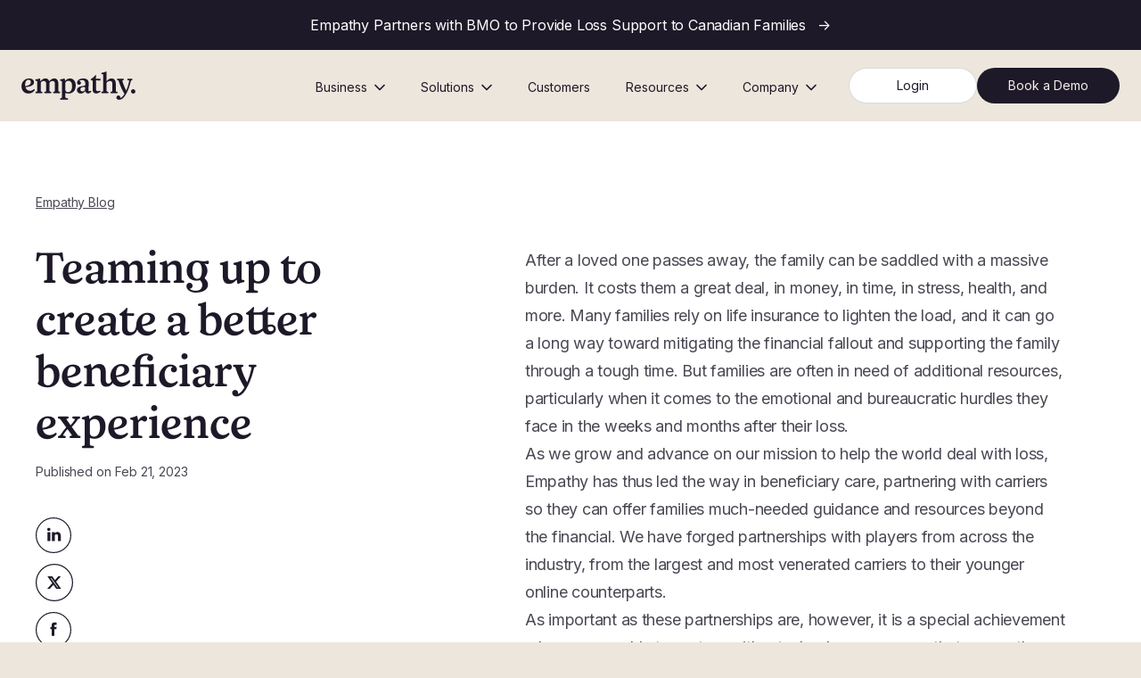

--- FILE ---
content_type: text/html; charset=utf-8
request_url: https://www.empathy.com/blog/teaming-up-to-create-a-better-beneficiary-experience
body_size: 14572
content:
<!DOCTYPE html><html class="flex min-h-full" lang="en"><head><meta charSet="utf-8"/><meta name="viewport" content="width=device-width, initial-scale=1"/><meta name="google-site-verification" content="w9oOI0XYooQq0qZMigPqfhao5chvuwjRcChcTaJWDX0"/><meta name="twitter:site" content="@empathy"/><meta property="og:type" content="website"/><meta property="og:image:width" content="1200"/><meta property="og:image:height" content="630"/><meta property="og:locale" content="en"/><meta property="og:site_name" content="Empathy"/><title>Teaming up to create a better beneficiary experience | Empathy</title><meta name="robots" content="index,follow"/><meta name="description" content="We are excited to announce our partnership with FINEOS, the leading global provider of SaaS enterprise claims software to the insurance industry, so we can together offer a better overall experience for beneficiaries."/><meta name="twitter:card" content="summary_large_image"/><meta property="og:title" content="Teaming up to create a better beneficiary experience | Empathy"/><meta property="og:description" content="We are excited to announce our partnership with FINEOS, the leading global provider of SaaS enterprise claims software to the insurance industry, so we can together offer a better overall experience for beneficiaries."/><meta property="og:url" content="https://www.empathy.com/blog/teaming-up-to-create-a-better-beneficiary-experience"/><meta property="og:image" content="https://www.empathy.com/api/og?color=ocean&amp;title=Teaming+up+to+create+a+better+beneficiary+experience&amp;token=14741096b05c225bc1fb4e913e9828c253fbcae038dcdeebd3498c0a2f3a7939"/><meta property="og:image:alt" content="Teaming up to create a better beneficiary experience"/><link rel="canonical" href="https://www.empathy.com/blog/teaming-up-to-create-a-better-beneficiary-experience"/><meta name="next-head-count" content="19"/><link rel="preconnect" href="https://fonts.googleapis.com"/><link rel="preconnect" href="https://fonts.gstatic.com" crossorigin=""/><link rel="stylesheet" data-href="https://fonts.googleapis.com/css2?family=Inter:wght@400;500;600&amp;display=swap"/><link rel="preload" href="/fonts/Empathy-Regular.woff2" as="font" type="font/woff2" crossorigin=""/><link rel="preconnect" href="https://o464273.ingest.sentry.io"/><link rel="shortcut icon" href="/favicon.png"/><meta charSet="utf-8"/><meta name="facebook-domain-verification" content="bgwy1xs5z0zycjl8cft2410rkh1rs4"/><link data-next-font="" rel="preconnect" href="/" crossorigin="anonymous"/><link rel="preload" href="/_next/static/css/6240839b9793a42c.css" as="style"/><link rel="stylesheet" href="/_next/static/css/6240839b9793a42c.css" data-n-g=""/><noscript data-n-css=""></noscript><script defer="" nomodule="" src="/_next/static/chunks/polyfills-42372ed130431b0a.js"></script><script src="/_next/static/chunks/webpack-f4ff08693bdd41ea.js" defer=""></script><script src="/_next/static/chunks/framework-f2c214308a776d83.js" defer=""></script><script src="/_next/static/chunks/main-7bddf41951f0f8b4.js" defer=""></script><script src="/_next/static/chunks/pages/_app-2cc7870ebb2d9ffa.js" defer=""></script><script src="/_next/static/chunks/237f1a5c-c288ae1c29f0e67d.js" defer=""></script><script src="/_next/static/chunks/3469-9e6a46e6e6ba491f.js" defer=""></script><script src="/_next/static/chunks/1620-9a5c776188847070.js" defer=""></script><script src="/_next/static/chunks/2773-86b0f68a3ce9bd4b.js" defer=""></script><script src="/_next/static/chunks/192-25f6b33d78f59eb2.js" defer=""></script><script src="/_next/static/chunks/1096-ee813e92cfdc78b6.js" defer=""></script><script src="/_next/static/chunks/5304-a0e74a762c0d4a7c.js" defer=""></script><script src="/_next/static/chunks/9824-ce5a6f4773606a4f.js" defer=""></script><script src="/_next/static/chunks/3968-12cc23b0fc999114.js" defer=""></script><script src="/_next/static/chunks/4863-bc33a0db74b7eeab.js" defer=""></script><script src="/_next/static/chunks/3028-b959d6cf7554667c.js" defer=""></script><script src="/_next/static/chunks/7739-97707a92935347fa.js" defer=""></script><script src="/_next/static/chunks/3918-a3367af15ee047c7.js" defer=""></script><script src="/_next/static/chunks/pages/blog/%5Bpost%5D-42670e4ec425ea5a.js" defer=""></script><script src="/_next/static/ELih_79FfctHzWTiYYvDM/_buildManifest.js" defer=""></script><script src="/_next/static/ELih_79FfctHzWTiYYvDM/_ssgManifest.js" defer=""></script><link rel="stylesheet" href="https://fonts.googleapis.com/css2?family=Inter:wght@400;500;600&display=swap"/></head><body class="flex min-h-full flex-1 bg-beige text-plum"><div id="__next"><div class="flex-1 bg-white"><div class="relative flex w-full max-w-[100vw] flex-1 flex-col"><a id="bmo-banner" class="text-body-standard flex justify-center bg-plum py-4 text-white" href="https://www.empathy.com/blog/empathy-bmo-partnership"><span><span class="inline lg:hidden">Empathy Announces Partnership with BMO</span><span class="hidden lg:inline">Empathy Partners with BMO to Provide Loss Support to Canadian Families</span></span><span class="hidden font-bold empty:hidden lg:inline">  </span><span class="tracking-normal"> <!-- -->-&gt;</span></a><div class="relative h-full min-h-screen"><nav role="navigation" class="sticky top-0 z-40 w-full transition-all duration-300 ease-out undefined -top-16 sm:-top-20"><div class="mx-auto max-w-7xl px-4 lg:px-4"><div class="flex h-16 flex-1 justify-between sm:h-20"><div class="flex flex-1 flex-row justify-between px-2"><a id="header-logo" aria-label="empathy home page" class="flex flex-shrink-0 items-center self-center py-2" href="/"><span style="box-sizing:border-box;display:inline-block;overflow:hidden;width:initial;height:initial;background:none;opacity:1;border:0;margin:0;padding:0;position:relative;max-width:100%"><span style="box-sizing:border-box;display:block;width:initial;height:initial;background:none;opacity:1;border:0;margin:0;padding:0;max-width:100%"><img style="display:block;max-width:100%;width:initial;height:initial;background:none;opacity:1;border:0;margin:0;padding:0" alt="" aria-hidden="true" src="data:image/svg+xml,%3csvg%20xmlns=%27http://www.w3.org/2000/svg%27%20version=%271.1%27%20width=%27128%27%20height=%2732%27/%3e"/></span><img id="header-logo-image" alt="empathy" src="[data-uri]" decoding="async" data-nimg="intrinsic" class="block h-6 w-auto sm:h-8" style="position:absolute;top:0;left:0;bottom:0;right:0;box-sizing:border-box;padding:0;border:none;margin:auto;display:block;width:0;height:0;min-width:100%;max-width:100%;min-height:100%;max-height:100%"/><noscript><img id="header-logo-image" alt="empathy" loading="lazy" decoding="async" data-nimg="intrinsic" style="position:absolute;top:0;left:0;bottom:0;right:0;box-sizing:border-box;padding:0;border:none;margin:auto;display:block;width:0;height:0;min-width:100%;max-width:100%;min-height:100%;max-height:100%" class="block h-6 w-auto sm:h-8" srcSet="/images/empathy-logo.svg 1x, /images/empathy-logo.svg 2x" src="/images/empathy-logo.svg"/></noscript></span></a><button id="mobile_nav_menu" aria-expanded="false" aria-label="Navigation Menu" class="inline-flex h-11 w-11 items-center justify-center self-center rounded-md px-[10px] text-plum hover:bg-plum-4 hover:text-plum-80 focus:bg-plum-4 focus:outline-none lg:hidden"></button></div><div class="hidden pr-2 lg:ml-6 lg:flex lg:items-center"><div class="hidden lg:ml-6 lg:flex lg:space-x-4 xl:space-x-8"><div class="relative flex" data-headlessui-state=""><div class="flex flex-1 flex-col"><button class="flex-1 outline-none focus:after:absolute focus:after:inset-0 focus:after:mb-1 focus:after:border-b-[1.5px] focus:after:border-plum-16 focus:after:content-[&#x27;&#x27;]" type="button" aria-expanded="false" data-headlessui-state=""><div class="flex flex-1 items-center rounded px-1 pt-1 text-sm font-normal text-plum">Business<svg width="12" height="8" viewBox="0 0 12 8" fill="none" xmlns="http://www.w3.org/2000/svg" class="ml-2 outline-none"><path d="M11 1.5L6 6.5L1 1.5" stroke="#1E1928" stroke-width="1.5" stroke-linecap="round" stroke-linejoin="round"></path></svg></div></button></div></div><span hidden="" style="position:fixed;top:1px;left:1px;width:1px;height:0;padding:0;margin:-1px;overflow:hidden;clip:rect(0, 0, 0, 0);white-space:nowrap;border-width:0;display:none"></span><div class="relative flex" data-headlessui-state=""><div class="flex flex-1 flex-col"><button class="flex-1 outline-none focus:after:absolute focus:after:inset-0 focus:after:mb-1 focus:after:border-b-[1.5px] focus:after:border-plum-16 focus:after:content-[&#x27;&#x27;]" type="button" aria-expanded="false" data-headlessui-state=""><div class="flex flex-1 items-center rounded px-1 pt-1 text-sm font-normal text-plum">Solutions<svg width="12" height="8" viewBox="0 0 12 8" fill="none" xmlns="http://www.w3.org/2000/svg" class="ml-2 outline-none"><path d="M11 1.5L6 6.5L1 1.5" stroke="#1E1928" stroke-width="1.5" stroke-linecap="round" stroke-linejoin="round"></path></svg></div></button></div></div><span hidden="" style="position:fixed;top:1px;left:1px;width:1px;height:0;padding:0;margin:-1px;overflow:hidden;clip:rect(0, 0, 0, 0);white-space:nowrap;border-width:0;display:none"></span><a id="[object Object]" class="relative inline-flex items-center rounded px-1 pt-1 text-sm font-normal text-plum outline-none focus:after:absolute focus:after:inset-0 focus:after:mb-1 focus:after:border-b-[1.5px] focus:after:border-plum-16 focus:after:content-[&#x27;&#x27;]" href="/customers">Customers</a><div class="relative flex" data-headlessui-state=""><div class="flex flex-1 flex-col"><button class="flex-1 outline-none focus:after:absolute focus:after:inset-0 focus:after:mb-1 focus:after:border-b-[1.5px] focus:after:border-plum-16 focus:after:content-[&#x27;&#x27;]" type="button" aria-expanded="false" data-headlessui-state=""><div class="flex flex-1 items-center rounded px-1 pt-1 text-sm font-normal text-plum">Resources<svg width="12" height="8" viewBox="0 0 12 8" fill="none" xmlns="http://www.w3.org/2000/svg" class="ml-2 outline-none"><path d="M11 1.5L6 6.5L1 1.5" stroke="#1E1928" stroke-width="1.5" stroke-linecap="round" stroke-linejoin="round"></path></svg></div></button></div></div><span hidden="" style="position:fixed;top:1px;left:1px;width:1px;height:0;padding:0;margin:-1px;overflow:hidden;clip:rect(0, 0, 0, 0);white-space:nowrap;border-width:0;display:none"></span><div class="relative flex" data-headlessui-state=""><div class="flex flex-1 flex-col"><button class="flex-1 outline-none focus:after:absolute focus:after:inset-0 focus:after:mb-1 focus:after:border-b-[1.5px] focus:after:border-plum-16 focus:after:content-[&#x27;&#x27;]" type="button" aria-expanded="false" data-headlessui-state=""><div class="flex flex-1 items-center rounded px-1 pt-1 text-sm font-normal text-plum">Company<svg width="12" height="8" viewBox="0 0 12 8" fill="none" xmlns="http://www.w3.org/2000/svg" class="ml-2 outline-none"><path d="M11 1.5L6 6.5L1 1.5" stroke="#1E1928" stroke-width="1.5" stroke-linecap="round" stroke-linejoin="round"></path></svg></div></button></div></div><span hidden="" style="position:fixed;top:1px;left:1px;width:1px;height:0;padding:0;margin:-1px;overflow:hidden;clip:rect(0, 0, 0, 0);white-space:nowrap;border-width:0;display:none"></span><div><div class="flex flex-row gap-2"><a href="https://app.empathy.com" tabindex="-1"><button id="sign-up-header" type="button" class="font-regular text-sm inline-flex min-w-36 cursor-pointer items-center justify-center text-center h-10 px-8 rounded-full text-plum bg-white hover:opacity-80 border-plum-16 border disabled:bg-plum-16 disabled:text-plum-40 active:opacity-60 ">Login</button></a><button id="book_a_demo" type="button" class="font-regular text-sm inline-flex min-w-36 cursor-pointer items-center justify-center text-center min-w-[160px] h-10 px-8 rounded-full text-beige-64 bg-plum hover:bg-plum-80 disabled:bg-transparent disabled:border-plum-40 disabled:border-2 disabled:text-plum-40 active:bg-plum">Book a Demo</button></div></div></div></div></div></div></nav><span hidden="" style="position:fixed;top:1px;left:1px;width:1px;height:0;padding:0;margin:-1px;overflow:hidden;clip:rect(0, 0, 0, 0);white-space:nowrap;border-width:0;display:none"></span><main role="main"><div class="bg-beige relative -mt-16 pt-16 sm:-mt-20 sm:pt-20"><div></div></div><article><div class="selection:bg-highlight snap-mt-12 relative"><div class="relative mx-auto max-w-7xl px-8 py-16 md:py-20 lg:px-10"><div class="gap-x-16 lg:grid lg:grid-cols-5"><div class="relative col-span-2 w-full"><div class="sticky md:top-24 lg:text-left"><div class="h-50 mb-8 flex flex-row items-center gap-x-2 text-plum-80 md:text-body-small"><a class="underline underline-offset-4 hover:no-underline" href="/news-room">Empathy Blog</a></div><h1 class="text-e4 sm:text-e3">Teaming up to create a better beneficiary experience</h1><div class="text-body-small mt-4 flex flex-col items-start gap-x-2 text-plum-80"><span>Published on <!-- -->Feb 21, 2023</span></div><div class="pb-10 pt-10 transition-opacity lg:pb-0"><div class="grid w-max grid-flow-col gap-3 lg:grid-flow-row"><button aria-label="Share on LinkedIn" id="linkedin_share" class="cursor-pointer"><svg width="40" height="40" viewBox="0 0 34 34" fill="none" xmlns="http://www.w3.org/2000/svg"><path d="M17.53 17.7415V21.6728H16.2462L16.2481 21.2269C16.251 20.5024 16.2546 19.528 16.2569 18.529C16.2602 17.1421 16.2614 15.6844 16.2549 14.7917H17.53V15.0015L16.8604 16.0059H18.1656C17.9416 16.2492 17.7803 16.5248 17.6768 16.7822C17.5455 17.1068 17.53 17.4836 17.53 17.7415ZM19.8023 15.2937C19.5305 15.2937 19.2853 15.337 19.0656 15.4119C19.1967 15.2385 19.3507 15.074 19.5465 14.9384C19.8144 14.7529 20.2 14.5941 20.7916 14.5941C21.5409 14.5941 22.1271 14.8347 22.5318 15.2736C22.9419 15.7184 23.25 16.459 23.25 17.6167V21.6728H21.9641V17.9378C21.9641 17.3067 21.8548 16.6576 21.5062 16.1462C21.125 15.5869 20.5276 15.2937 19.8023 15.2937ZM11.75 11.4482C11.75 11.2342 11.8278 11.0728 11.9456 10.9617C12.0648 10.8493 12.2674 10.75 12.5769 10.75C12.885 10.75 13.075 10.8478 13.1858 10.9551C13.2968 11.0624 13.3786 11.2273 13.3856 11.4563C13.3836 11.662 13.3082 11.8225 13.1924 11.9337C13.0757 12.0458 12.8751 12.1477 12.5587 12.1477H12.5405C12.0021 12.1477 11.75 11.8223 11.75 11.4482ZM13.2023 14.7917V21.6728H11.9151V14.7917H13.2023Z" fill="white" stroke="#1E1928" stroke-width="1.5"></path><circle cx="17" cy="17" r="16.5" stroke="#1E1928"></circle></svg></button><button aria-label="Share on Twitter" id="twitter_share" class="cursor-pointer"><svg width="42" height="42" viewBox="0 0 42 42" fill="none" xmlns="http://www.w3.org/2000/svg"><g clip-path="url(#clip0_1002_1108)"><path d="M21 41.3824C32.2569 41.3824 41.3824 32.2569 41.3824 21C41.3824 9.74317 32.2569 0.617676 21 0.617676C9.74317 0.617676 0.617676 9.74317 0.617676 21C0.617676 32.2569 9.74317 41.3824 21 41.3824Z" stroke="#1E1928" stroke-width="1.23529"></path><path d="M22.95 20.076L28.3307 14H25.399L21.6491 18.2347L18.6535 14H13.1906L18.6112 21.6635L13 28H15.9329L19.9145 23.5037L23.095 28H28.5567L22.95 20.076ZM17.4575 15.6551L25.1788 26.3837H24.2795L16.5582 15.6551H17.4575Z" fill="#1E1928"></path></g><defs><clipPath id="clip0_1002_1108"><rect width="42" height="42" fill="white"></rect></clipPath></defs></svg></button><button aria-label="Share on Facebook" id="facebook_share" class="cursor-pointer"><svg width="40" height="40" viewBox="0 0 34 34" fill="none" xmlns="http://www.w3.org/2000/svg"><path d="M15.2847 12.4687V14.2237H14V16.3687H15.2847V22.7451H17.9255V16.3687H19.697C19.697 16.3687 19.864 15.3402 19.9443 14.2148H17.9357V12.7491C17.9357 12.5286 18.2237 12.2342 18.5092 12.2342H19.9468V10H17.9905C15.2197 10 15.2847 12.1475 15.2847 12.4687Z" fill="#1E1928"></path><circle cx="17" cy="17" r="16.5" stroke="#1E1928"></circle></svg></button></div></div></div></div><div class="col-span-3"><div class="prose prose-articleNew mx-auto max-w-2xl font-inter sm:px-8 md:mt-[60px]"><p>After a loved one passes away, the family can be saddled with a massive burden. It costs them a great deal, in money, in time, in stress, health, and more. Many families rely on life insurance to lighten the load, and it can go a long way toward mitigating the financial fallout and supporting the family through a tough time. But families are often in need of additional resources, particularly when it comes to the emotional and bureaucratic hurdles they face in the weeks and months after their loss.</p><p>As we grow and advance on our mission to help the world deal with loss, Empathy has thus led the way in beneficiary care, partnering with carriers so they can offer families much-needed guidance and resources beyond the financial. We have forged partnerships with players from across the industry, from the largest and most venerated carriers to their younger online counterparts.</p><p>As important as these partnerships are, however, it is a special achievement when we are able to partner with a technology company that serves the industry as a whole. Partnerships like this allow us to magnify our impact, meeting more families where they are in increasingly seamless and intuitive ways. </p><p>We are therefore very excited to announce our partnership with FINEOS, the leading global provider of SaaS (software as a service) enterprise claims software to the insurance industry. By integrating Empathy’s resources for beneficiaries with FINEOS’ automated claims software, we will together be able to offer a better overall experience for beneficiaries, from the moment of their claim and all the way through the weeks and months that follow.</p><p>The no-code configuration capabilities of FINEOS Claims will allow Empathy to be integrated into intake call scripts, process flows, and self-service portals, giving the family immediate access to the full range of administrative and emotional support available through Empathy. Thus the life insurance carriers FINEOS serves will be equipped with everything they need to provide the comprehensive support their customers deserve. </p><p>In turn, this partnership extends Empathy’s reach and expands our technical integrations, coming as it does on the heels of our exciting partnership with Benekiva, a leading provider of claims- and policy-processing software. We are thrilled to be forging new frontiers in beneficiary care, marshaling all of our resources to make sure every life insurance claimant has the guidance and support they need to get through all the challenges of loss. </p><p>
</p></div></div></div></div></div></article><div class="bg-plum snap-mt-12 relative"><div class="relative mx-auto max-w-7xl px-8 py-16 md:py-20 lg:px-10 flex flex-col items-center"><h2 class="text-e6 mb-4 text-center text-white sm:text-e4 empty:hidden">Bring Empathy to your company</h2><p class="text-body-small mb-8 text-center text-white md:text-body-large empty:hidden">Everyone deserves help after loss. Join us to find the support your families need.</p><button id="book_a_demo_blog__cta" type="button" class="font-regular text-sm inline-flex min-w-36 cursor-pointer items-center justify-center text-center h-10 px-8 rounded-full text-beige-64 border-beige-64 border hover:bg-beige/10 active:bg-beige/20  disabled:opacity-40 disabled:hover:bg-transparent">Book a Demo</button></div></div></main></div><footer role="contentinfo" class="relative bg-white" aria-labelledby="footerHeading"><div id="footerHeading" class="sr-only">Footer</div><div class="relative mx-auto max-w-7xl px-4 lg:px-4 py-10 lg:py-16"><div class="flex grid-flow-col flex-col md:grid md:gap-8"><div class="col-span-2 grid grid-flow-row grid-cols-2 gap-x-10 gap-y-10 lg:grid-cols-4"><div class="flex flex-col gap-4 max-lg:order-last max-sm:col-span-2"><div class="max-sm:hidden md:-mt-3"><a id="header-logo" aria-label="empathy home page" class="flex flex-shrink-0 items-center self-center py-2" href="/"><span style="box-sizing:border-box;display:inline-block;overflow:hidden;width:initial;height:initial;background:none;opacity:1;border:0;margin:0;padding:0;position:relative;max-width:100%"><span style="box-sizing:border-box;display:block;width:initial;height:initial;background:none;opacity:1;border:0;margin:0;padding:0;max-width:100%"><img style="display:block;max-width:100%;width:initial;height:initial;background:none;opacity:1;border:0;margin:0;padding:0" alt="" aria-hidden="true" src="data:image/svg+xml,%3csvg%20xmlns=%27http://www.w3.org/2000/svg%27%20version=%271.1%27%20width=%27128%27%20height=%2732%27/%3e"/></span><img id="header-logo-image" alt="empathy" src="[data-uri]" decoding="async" data-nimg="intrinsic" class="block h-6 w-auto sm:h-8" style="position:absolute;top:0;left:0;bottom:0;right:0;box-sizing:border-box;padding:0;border:none;margin:auto;display:block;width:0;height:0;min-width:100%;max-width:100%;min-height:100%;max-height:100%"/><noscript><img id="header-logo-image" alt="empathy" loading="lazy" decoding="async" data-nimg="intrinsic" style="position:absolute;top:0;left:0;bottom:0;right:0;box-sizing:border-box;padding:0;border:none;margin:auto;display:block;width:0;height:0;min-width:100%;max-width:100%;min-height:100%;max-height:100%" class="block h-6 w-auto sm:h-8" srcSet="/images/empathy-logo.svg 1x, /images/empathy-logo.svg 2x" src="/images/empathy-logo.svg"/></noscript></span></a></div><div class="flex flex-row items-center gap-2"><a href="https://www.linkedin.com/company/empathy-com" target="_blank" rel="noreferrer noopener" aria-label="Empathy on LinkedIn" id="social_linkedin" class="rounded-full bg-plum-4-opaque hover:bg-plum-8-opaque"><svg width="36" height="36" viewBox="0 0 34 34" fill="none" xmlns="http://www.w3.org/2000/svg"><circle cx="17" cy="17" r="17"></circle><path d="M17.53 17.7415V21.6728H16.2462L16.2481 21.2269C16.251 20.5024 16.2546 19.528 16.2569 18.529C16.2602 17.1421 16.2614 15.6844 16.2549 14.7917H17.53V15.0015L16.8604 16.0059H18.1656C17.9416 16.2492 17.7803 16.5248 17.6768 16.7822C17.5455 17.1068 17.53 17.4836 17.53 17.7415ZM19.8023 15.2937C19.5305 15.2937 19.2853 15.337 19.0656 15.4119C19.1967 15.2385 19.3507 15.074 19.5465 14.9384C19.8144 14.7529 20.2 14.5941 20.7916 14.5941C21.5409 14.5941 22.1271 14.8347 22.5318 15.2736C22.9419 15.7184 23.25 16.459 23.25 17.6167V21.6728H21.9641V17.9378C21.9641 17.3067 21.8548 16.6576 21.5062 16.1462C21.125 15.5869 20.5276 15.2937 19.8023 15.2937ZM11.75 11.4482C11.75 11.2342 11.8278 11.0728 11.9456 10.9617C12.0648 10.8493 12.2674 10.75 12.5769 10.75C12.885 10.75 13.075 10.8478 13.1858 10.9551C13.2968 11.0624 13.3786 11.2273 13.3856 11.4563C13.3836 11.662 13.3082 11.8225 13.1924 11.9337C13.0757 12.0458 12.8751 12.1477 12.5587 12.1477H12.5405C12.0021 12.1477 11.75 11.8223 11.75 11.4482ZM13.2023 14.7917V21.6728H11.9151V14.7917H13.2023Z" fill="#1e1928" stroke="#1e1928" stroke-width="1.5"></path></svg></a><a href="https://twitter.com/empathy" target="_blank" rel="noreferrer noopener" role="button" aria-label="Empathy on Twitter" id="social_twitter" class="rounded-full bg-plum-4-opaque hover:bg-plum-8-opaque"><svg width="36" height="36" viewBox="0 0 42 42" fill="none" xmlns="http://www.w3.org/2000/svg"><g clip-path="url(#clip0_1002_1105)"><path d="M21 42C32.598 42 42 32.598 42 21C42 9.40202 32.598 0 21 0C9.40202 0 0 9.40202 0 21C0 32.598 9.40202 42 21 42Z"></path><path d="M23.0677 20.076L28.4484 14H25.5167L21.7668 18.2347L18.7711 14H13.3083L18.7289 21.6635L13.1177 28H16.0505L20.0321 23.5037L23.2126 28H28.6744L23.0677 20.076ZM17.5752 15.6551L25.2965 26.3837H24.3972L16.6759 15.6551H17.5752Z" fill="#1e1928"></path></g><defs><clipPath id="clip0_1002_1105"><rect width="36" height="36" fill="#1e1928"></rect></clipPath></defs></svg></a><a href="https://www.instagram.com/empathy_com/" target="_blank" rel="noreferrer noopener" role="button" aria-label="Empathy on Instagram" id="social_instagram" class="rounded-full bg-plum-4-opaque hover:bg-plum-8-opaque"><svg width="40" height="40" viewBox="0 0 34 34" fill="none" xmlns="http://www.w3.org/2000/svg"><circle cx="17" cy="17" r="17"></circle><path d="M16.9981 13.4083C15.0106 13.4083 13.4065 15.0124 13.4065 17C13.4065 18.9876 15.0106 20.5917 16.9981 20.5917C18.9857 20.5917 20.5897 18.9876 20.5897 17C20.5897 15.0124 18.9857 13.4083 16.9981 13.4083ZM16.9981 19.3343C15.7128 19.3343 14.6638 18.2854 14.6638 17C14.6638 15.7146 15.7128 14.6657 16.9981 14.6657C18.2835 14.6657 19.3324 15.7146 19.3324 17C19.3324 18.2854 18.2835 19.3343 16.9981 19.3343ZM20.7368 12.4242C20.2728 12.4242 19.898 12.7989 19.898 13.263C19.898 13.727 20.2728 14.1018 20.7368 14.1018C21.2009 14.1018 21.5756 13.7288 21.5756 13.263C21.5758 13.1528 21.5542 13.0436 21.5121 12.9418C21.47 12.84 21.4082 12.7475 21.3303 12.6695C21.2523 12.5916 21.1598 12.5298 21.058 12.4877C20.9562 12.4456 20.847 12.424 20.7368 12.4242ZM23.9992 17C23.9992 16.0333 24.008 15.0754 23.9537 14.1105C23.8994 12.9898 23.6437 11.9951 22.8242 11.1756C22.0029 10.3543 21.01 10.1003 19.8893 10.0461C18.9226 9.99176 17.9648 10.0005 16.9999 10.0005C16.0332 10.0005 15.0754 9.99176 14.1105 10.0461C12.9897 10.1003 11.9951 10.356 11.1755 11.1756C10.3543 11.9969 10.1003 12.9898 10.0461 14.1105C9.99177 15.0772 10.0005 16.0351 10.0005 17C10.0005 17.9649 9.99177 18.9246 10.0461 19.8895C10.1003 21.0102 10.356 22.0049 11.1755 22.8244C11.9968 23.6457 12.9897 23.8997 14.1105 23.9539C15.0771 24.0082 16.035 23.9995 16.9999 23.9995C17.9665 23.9995 18.9244 24.0082 19.8893 23.9539C21.01 23.8997 22.0047 23.644 22.8242 22.8244C23.6455 22.0031 23.8994 21.0102 23.9537 19.8895C24.0097 18.9246 23.9992 17.9667 23.9992 17ZM22.4582 21.1293C22.3304 21.448 22.1763 21.6862 21.9294 21.9313C21.6824 22.1782 21.446 22.3324 21.1273 22.4602C20.2062 22.8262 18.019 22.7439 16.9981 22.7439C15.9772 22.7439 13.7883 22.8262 12.8672 22.4619C12.5484 22.3341 12.3103 22.18 12.0651 21.9331C11.8182 21.6862 11.6641 21.4498 11.5363 21.131C11.172 20.2082 11.2543 18.0209 11.2543 17C11.2543 15.9791 11.172 13.7901 11.5363 12.869C11.6641 12.5502 11.8182 12.3121 12.0651 12.0669C12.312 11.8218 12.5484 11.6659 12.8672 11.5381C13.7883 11.1738 15.9772 11.2561 16.9981 11.2561C18.019 11.2561 20.208 11.1738 21.1291 11.5381C21.4478 11.6659 21.6859 11.82 21.9311 12.0669C22.178 12.3138 22.3321 12.5502 22.46 12.869C22.8242 13.7901 22.7419 15.9791 22.7419 17C22.7419 18.0209 22.8242 20.2082 22.4582 21.1293Z" fill="#1e1928"></path></svg></a><a href="https://www.facebook.com/empathyforfamilies/" target="_blank" rel="noreferrer noopener" role="button" aria-label="Empathy on Facebook" id="social_facebook" class="rounded-full bg-plum-4-opaque hover:bg-plum-8-opaque"><svg width="36" height="36" viewBox="0 0 34 34" fill="none" xmlns="http://www.w3.org/2000/svg"><circle cx="17" cy="17" r="17"></circle><path d="M15.2847 12.4687V14.2237H14V16.3687H15.2847V22.7451H17.9255V16.3687H19.697C19.697 16.3687 19.864 15.3402 19.9443 14.2148H17.9357V12.7491C17.9357 12.5286 18.2237 12.2342 18.5092 12.2342H19.9468V10H17.9905C15.2197 10 15.2847 12.1475 15.2847 12.4687Z" fill="#1e1928"></path></svg></a></div><div class="flex flex-row items-center mt-4 origin-left scale-90 !items-start gap-2 sm:flex-col"><a id="undefined-apple-store" href="https://apps.apple.com/us/app/id1536395192/id1536395192" target="_blank" rel="noreferrer noopener nofollow" class="mr-1 flex"><span style="box-sizing:border-box;display:inline-block;overflow:hidden;width:initial;height:initial;background:none;opacity:1;border:0;margin:0;padding:0;position:relative;max-width:100%"><span style="box-sizing:border-box;display:block;width:initial;height:initial;background:none;opacity:1;border:0;margin:0;padding:0;max-width:100%"><img style="display:block;max-width:100%;width:initial;height:initial;background:none;opacity:1;border:0;margin:0;padding:0" alt="" aria-hidden="true" src="data:image/svg+xml,%3csvg%20xmlns=%27http://www.w3.org/2000/svg%27%20version=%271.1%27%20width=%27120%27%20height=%2740%27/%3e"/></span><img id="download_app_on_apple_store" alt="Download on the App Store" src="[data-uri]" decoding="async" data-nimg="intrinsic" style="position:absolute;top:0;left:0;bottom:0;right:0;box-sizing:border-box;padding:0;border:none;margin:auto;display:block;width:0;height:0;min-width:100%;max-width:100%;min-height:100%;max-height:100%"/><noscript><img id="download_app_on_apple_store" alt="Download on the App Store" loading="lazy" decoding="async" data-nimg="intrinsic" style="position:absolute;top:0;left:0;bottom:0;right:0;box-sizing:border-box;padding:0;border:none;margin:auto;display:block;width:0;height:0;min-width:100%;max-width:100%;min-height:100%;max-height:100%" srcSet="/_next/image?url=%2Fimages%2Fbadge-app-store%402x.png&amp;w=128&amp;q=100 1x, /_next/image?url=%2Fimages%2Fbadge-app-store%402x.png&amp;w=256&amp;q=100 2x" src="/_next/image?url=%2Fimages%2Fbadge-app-store%402x.png&amp;w=256&amp;q=100"/></noscript></span></a><a href="https://play.google.com/store/apps/details?id=com.empathy.companion&amp;gl=US&amp;pli=1" target="_blank" rel="noreferrer noopener nofollow" id="undefined-google-play" class="flex"><span style="box-sizing:border-box;display:inline-block;overflow:hidden;width:initial;height:initial;background:none;opacity:1;border:0;margin:0;padding:0;position:relative;max-width:100%"><span style="box-sizing:border-box;display:block;width:initial;height:initial;background:none;opacity:1;border:0;margin:0;padding:0;max-width:100%"><img style="display:block;max-width:100%;width:initial;height:initial;background:none;opacity:1;border:0;margin:0;padding:0" alt="" aria-hidden="true" src="data:image/svg+xml,%3csvg%20xmlns=%27http://www.w3.org/2000/svg%27%20version=%271.1%27%20width=%27120%27%20height=%2740%27/%3e"/></span><img id="download_app_on_google_play" alt="Get it on Google Play" src="[data-uri]" decoding="async" data-nimg="intrinsic" style="position:absolute;top:0;left:0;bottom:0;right:0;box-sizing:border-box;padding:0;border:none;margin:auto;display:block;width:0;height:0;min-width:100%;max-width:100%;min-height:100%;max-height:100%"/><noscript><img id="download_app_on_google_play" alt="Get it on Google Play" loading="lazy" decoding="async" data-nimg="intrinsic" style="position:absolute;top:0;left:0;bottom:0;right:0;box-sizing:border-box;padding:0;border:none;margin:auto;display:block;width:0;height:0;min-width:100%;max-width:100%;min-height:100%;max-height:100%" srcSet="/_next/image?url=%2Fimages%2Fbadge-play-store%402x.png&amp;w=128&amp;q=100 1x, /_next/image?url=%2Fimages%2Fbadge-play-store%402x.png&amp;w=256&amp;q=100 2x" src="/_next/image?url=%2Fimages%2Fbadge-play-store%402x.png&amp;w=256&amp;q=100"/></noscript></span></a></div></div><div><h3 class="text-h4 md:text-h3">Solutions</h3><ul class="mt-4 space-y-3 md:space-y-4"><li><a href="/business/employers" class="text-body-small text-plum-80 md:text-body-standard hover:text-plum" id="employers-footer">Employers &amp; HR</a></li><li><a href="/business/consultants" class="text-body-small text-plum-80 md:text-body-standard hover:text-plum" id="consultants-footer">Consultants</a></li><li><a href="/business/financial-institutions" class="text-body-small text-plum-80 md:text-body-standard hover:text-plum" id="life-insurance-footer">Financial Institutions</a></li><li><a href="/business/healthplans" class="text-body-small text-plum-80 md:text-body-standard hover:text-plum" id="health-plans-footer">Health Plans</a></li><li><a href="/families" class="text-body-small text-plum-80 md:text-body-standard hover:text-plum" id="families-footer">Families</a></li><li><a href="/solutions/loss-support" class="text-body-small text-plum-80 md:text-body-standard hover:text-plum" id="product-footer">Loss Support</a></li><li><a href="/solutions/lifevault" class="text-body-small text-plum-80 md:text-body-standard hover:text-plum" id="lifevault-footer">Legacy Planning</a></li><li><a href="/solutions/leave-support" class="text-body-small text-plum-80 md:text-body-standard hover:text-plum" id="leave-bottom-nav">Leave Support</a></li></ul></div><div><h3 class="text-h4 md:text-h3">Company</h3><ul class="mt-4 space-y-3 md:space-y-4"><li><a href="/about" class="text-body-small text-plum-80 md:text-body-standard hover:text-plum" id="about-footer">About</a></li><li><a href="/customers" class="text-body-small text-plum-80 md:text-body-standard hover:text-plum" id="customers_footer">Customers</a></li><li><a href="/alliance" class="text-body-small text-plum-80 md:text-body-standard hover:text-plum" id="alliance">The Alliance</a></li><li><a href="/events" class="text-body-small text-plum-80 md:text-body-standard hover:text-plum" id="events-bottom-nav">Events &amp; Experiences</a></li><li><a href="/careers" class="text-body-small text-plum-80 md:text-body-standard hover:text-plum" id="careers__join_the_team_footer">Careers</a></li><li><a href="https://www.empathy.com/experts" class="text-body-small text-plum-80 md:text-body-standard hover:text-plum" id="experts-bottom-nav">Our Experts</a></li><li><a href="/news-room" class="text-body-small text-plum-80 md:text-body-standard hover:text-plum" id="news-room-footer">Press</a></li><li><a href="/cdn-cgi/l/email-protection#ec8489808083ac89819c8d988495c28f8381" class="text-body-small text-plum-80 md:text-body-standard hover:text-plum" id="contact-us-footer" target="_blank" rel="noopener noreferrer">Contact Us</a></li></ul></div><div><h3 class="text-h4 md:text-h3">Resources</h3><ul class="mt-4 space-y-3 md:space-y-4"><li><a href="/learn" class="text-body-small text-plum-80 md:text-body-standard hover:text-plum" id="learn-footer">Knowledge Base</a></li><li><a href="/resources" class="text-body-small text-plum-80 md:text-body-standard hover:text-plum" id="resource-center-footer">Resource Center</a></li><li><a href="/thegrieftax" class="text-body-small text-plum-80 md:text-body-standard hover:text-plum" id="thegrieftax-footer">The Grief Tax</a></li><li><a href="/stories" class="text-body-small text-plum-80 md:text-body-standard hover:text-plum" id="stories-footer">Care Stories</a></li><li><a href="/faq" class="text-body-small text-plum-80 md:text-body-standard hover:text-plum" id="faq__footer_button">FAQ</a></li><li><a href="/families" class="text-body-small text-plum-80 md:text-body-standard hover:text-plum" id="families_footer_button">Families</a></li></ul></div></div></div></div><div class="border-t border-plum-8 py-10 max-sm:bg-plum-4 lg:py-16"><div class="relative mx-auto max-w-7xl px-4 lg:px-4"><div class="flex-row md:flex md:items-end md:justify-between"><div class="flex w-full flex-col-reverse items-start justify-between gap-4 sm:flex-row"><p class="text-body-small mb-8 max-w-lg text-plum-64 md:mb-0 lg:max-w-2xl">Empathy is for everyone, because loss affects everyone. We’re proud to support every person and family, regardless of their age, race, religion, ethnicity, gender identity, or sexual orientation.<span class="mt-2 block font-medium">Empathy, 56 W 22nd Street, New York, NY 10010</span></p><div class="grid auto-cols-min grid-flow-col items-center gap-3 opacity-[64%]"><span style="box-sizing:border-box;display:inline-block;overflow:hidden;width:52px;height:52px;background:none;opacity:1;border:0;margin:0;padding:0;position:relative"><img alt="SOC 2 Type II badge" src="[data-uri]" decoding="async" data-nimg="fixed" style="position:absolute;top:0;left:0;bottom:0;right:0;box-sizing:border-box;padding:0;border:none;margin:auto;display:block;width:0;height:0;min-width:100%;max-width:100%;min-height:100%;max-height:100%"/><noscript><img alt="SOC 2 Type II badge" loading="lazy" decoding="async" data-nimg="fixed" style="position:absolute;top:0;left:0;bottom:0;right:0;box-sizing:border-box;padding:0;border:none;margin:auto;display:block;width:0;height:0;min-width:100%;max-width:100%;min-height:100%;max-height:100%" srcSet="/images/compliance/soc.svg 1x, /images/compliance/soc.svg 2x" src="/images/compliance/soc.svg"/></noscript></span><a class="ml-1 flex items-center justify-center" href="https://www.bbb.org/us/ny/new-york/profile/bereavement-services/empathy-0121-87158346" target="_blank" rel="noopener noreferrer nofollow"><span style="box-sizing:border-box;display:inline-block;overflow:hidden;width:86px;height:31px;background:none;opacity:1;border:0;margin:0;padding:0;position:relative"><img alt="Better Business Bureau Badge" src="[data-uri]" decoding="async" data-nimg="fixed" style="position:absolute;top:0;left:0;bottom:0;right:0;box-sizing:border-box;padding:0;border:none;margin:auto;display:block;width:0;height:0;min-width:100%;max-width:100%;min-height:100%;max-height:100%"/><noscript><img alt="Better Business Bureau Badge" loading="lazy" decoding="async" data-nimg="fixed" style="position:absolute;top:0;left:0;bottom:0;right:0;box-sizing:border-box;padding:0;border:none;margin:auto;display:block;width:0;height:0;min-width:100%;max-width:100%;min-height:100%;max-height:100%" srcSet="/images/compliance/bbb.svg 1x, /images/compliance/bbb.svg 2x" src="/images/compliance/bbb.svg"/></noscript></span></a><span style="box-sizing:border-box;display:inline-block;overflow:hidden;width:75px;height:31px;background:none;opacity:1;border:0;margin:0;padding:0;position:relative"><img alt="Secure SSL Badge" src="[data-uri]" decoding="async" data-nimg="fixed" style="position:absolute;top:0;left:0;bottom:0;right:0;box-sizing:border-box;padding:0;border:none;margin:auto;display:block;width:0;height:0;min-width:100%;max-width:100%;min-height:100%;max-height:100%"/><noscript><img alt="Secure SSL Badge" loading="lazy" decoding="async" data-nimg="fixed" style="position:absolute;top:0;left:0;bottom:0;right:0;box-sizing:border-box;padding:0;border:none;margin:auto;display:block;width:0;height:0;min-width:100%;max-width:100%;min-height:100%;max-height:100%" srcSet="/images/compliance/secure-ssl.svg 1x, /images/compliance/secure-ssl.svg 2x" src="/images/compliance/secure-ssl.svg"/></noscript></span></div></div></div><div class="text-body-tiny flex flex-col justify-between gap-4 text-plum-64 md:pt-4 lg:flex-row"><ul class="flex flex-col gap-2 md:flex-row md:gap-4"><li><a href="/legal/privacy" class="text-plum-64">Privacy Policy</a></li><li><a href="/legal/terms" class="text-plum-64">Terms of Service</a></li><li><a href="/legal/cookie-policy" class="text-plum-64">Cookie Policy</a></li><li><a href="/legal/cookie-policy" class="text-plum-64">Your Privacy Choices</a></li></ul>© 2020-2026 Empathy. All rights reserved.</div></div></div></footer></div></div><!--$--><!--/$--><script data-cfasync="false" src="/cdn-cgi/scripts/5c5dd728/cloudflare-static/email-decode.min.js"></script><script> </script></div><script id="__NEXT_DATA__" type="application/json">{"props":{"pageProps":{"preview":false,"post":{"sys":{"firstPublishedAt":"2023-02-21T14:23:03.942Z"},"seoImage":null,"slug":"teaming-up-to-create-a-better-beneficiary-experience","title":"Teaming up to create a better beneficiary experience","authorName":null,"description":"We are excited to announce our partnership with FINEOS, the leading global provider of SaaS enterprise claims software to the insurance industry, so we can together offer a better overall experience for beneficiaries.","seoDescription":null,"externalUrl":null,"content":{"json":{"data":{},"content":[{"data":{},"content":[{"data":{},"marks":[],"value":"After a loved one passes away, the family can be saddled with a massive burden. It costs them a great deal, in money, in time, in stress, health, and more. Many families rely on life insurance to lighten the load, and it can go a long way toward mitigating the financial fallout and supporting the family through a tough time. But families are often in need of additional resources, particularly when it comes to the emotional and bureaucratic hurdles they face in the weeks and months after their loss.","nodeType":"text"}],"nodeType":"paragraph"},{"data":{},"content":[{"data":{},"marks":[],"value":"As we grow and advance on our mission to help the world deal with loss, Empathy has thus led the way in beneficiary care, partnering with carriers so they can offer families much-needed guidance and resources beyond the financial. We have forged partnerships with players from across the industry, from the largest and most venerated carriers to their younger online counterparts.","nodeType":"text"}],"nodeType":"paragraph"},{"data":{},"content":[{"data":{},"marks":[],"value":"As important as these partnerships are, however, it is a special achievement when we are able to partner with a technology company that serves the industry as a whole. Partnerships like this allow us to magnify our impact, meeting more families where they are in increasingly seamless and intuitive ways. ","nodeType":"text"}],"nodeType":"paragraph"},{"data":{},"content":[{"data":{},"marks":[],"value":"We are therefore very excited to announce our partnership with FINEOS, the leading global provider of SaaS (software as a service) enterprise claims software to the insurance industry. By integrating Empathy’s resources for beneficiaries with FINEOS’ automated claims software, we will together be able to offer a better overall experience for beneficiaries, from the moment of their claim and all the way through the weeks and months that follow.","nodeType":"text"}],"nodeType":"paragraph"},{"data":{},"content":[{"data":{},"marks":[],"value":"The no-code configuration capabilities of FINEOS Claims will allow Empathy to be integrated into intake call scripts, process flows, and self-service portals, giving the family immediate access to the full range of administrative and emotional support available through Empathy. Thus the life insurance carriers FINEOS serves will be equipped with everything they need to provide the comprehensive support their customers deserve. ","nodeType":"text"}],"nodeType":"paragraph"},{"data":{},"content":[{"data":{},"marks":[],"value":"In turn, this partnership extends Empathy’s reach and expands our technical integrations, coming as it does on the heels of our exciting partnership with Benekiva, a leading provider of claims- and policy-processing software. We are thrilled to be forging new frontiers in beneficiary care, marshaling all of our resources to make sure every life insurance claimant has the guidance and support they need to get through all the challenges of loss. ","nodeType":"text"}],"nodeType":"paragraph"},{"data":{},"content":[{"data":{},"marks":[],"value":"\n","nodeType":"text"}],"nodeType":"paragraph"}],"nodeType":"document"},"links":{"entries":{"block":[]},"assets":{"block":[]}}}},"reviews":[{"sys":{"id":"RUjsLlIfizmiEYXyZvmN1"},"title":null,"name":"Kara Marie Reid","appStore":"Play Store","description":"Love love love this app!!! It has made things easier to understand \u0026 helped so much in figuring out exactly what all was needing to be done bc none of my family realized it was this complicated \u0026 had to go thru court but this has made it so much easier \u0026 helped us to make sure nothing was missed."},{"sys":{"id":"7i37Y5bN57f2g6Q0fFzvmf"},"title":null,"name":"Nicole Shanks","appStore":"Play Store","description":"Phenomenal app. With no more family alive, it could be presumed my level of expertise in this matter would be great. Unfortunately, Life became different with each passing. As to be expected, alongside that stress grew significantly causing multitudes of chaos and calamity that the empathy app alleviated instantly. I couldn't be at this level of moving forward without empathy. Don't hesitate on the premium subscription. It's extremely beneficial in communicating with professionals involved."},{"sys":{"id":"3TvFwfOZAutdKkZVszfxPm"},"title":null,"name":"James Golden","appStore":"Play Store","description":"This app has helped me a lot when I lost my husband due to COVID-19. At a time like that it's hard enough to think let alone remember everything that needs to be done after a loved one passes."},{"sys":{"id":"3KuskwZUIMFCgCCsgzJIkQ"},"title":"Great Guide during a Difficult Time","name":"ramseyseverin","appStore":"App Store","description":"I suddenly lost my father and empathy has tremendously helped me figure out all of the steps needed to move through the estate process."},{"sys":{"id":"3dVZLN0nr4WehfsElHHB2I"},"title":"To my little brother","name":"Belles22*","appStore":"App Store","description":"Recently lost a sibling and this app became a life saver. It helped navigate through all the uncertainties of my emotions, and tasks that needed to be done"},{"sys":{"id":"5C74gvyZNQWMZoS6HSYd7"},"title":"So grateful","name":"LRasss42","appStore":"App Store","description":"During one of the hardest trials of my life and that. I could think the very least, empathy gave me the tools I needed to know what to do next. Help me to take the next right step in dealing with my husband‘s death. Thank you empathy."},{"sys":{"id":"F3nCOu4KwzDdxNJ9faatS"},"title":null,"name":"M Morris","appStore":"Play Store","description":"A God send. Empathy helped me gather my thoughts and feelings as well as keeping my tasks organized. Even letting me know about things I did know I needed to do. And so much more. My dad passed 12 days ago and I still have a lot to do, but thanks to this app I'm getting it done with caring help. Thank you Empathy I would be lost without you."},{"sys":{"id":"2CM6pxPhcKB96pDTA9wqDE"},"title":"Beyond helpful…","name":"Fergy66","appStore":"App Store","description":"What a phenomenal app….."},{"sys":{"id":"6iOKDnSyuq9Y4o0vCypbKK"},"title":"I love this app","name":"ChelseaQuintero","appStore":"App Store","description":"I am forever in debt with this app they have legit helped me get through the most difficult time in my life , they have step by step helped me in everything down to claiming my inheritance to just coping with this new way of life learning to live without my love one , they have thought me the positive way to grief , i love this app"},{"sys":{"id":"4UjzK3BuX0VK2G13yKRE4H"},"title":null,"name":"Jordan Martin","appStore":"Play Store","description":"This app is amazing. Thank you for creating it. I feel comforted and more in power when all you feel is powerless going through a loss. Taking one day at a time is all you can do when dealing with loss and this app is perfect for helping you do just that and process all the big feelings that come along."},{"sys":{"id":"4AxRuDO84ZK4OTYh1CY2Cc"},"title":null,"name":"Denise Solarez","appStore":"Play Store","description":"This app has been so useful. My husband passed unexpectedly at age 43, and I had no clue what to do, what needed to be done in what order, or where to go. Grieving and distraught I couldn't think straight. But Empathy. walked me, and is still walking me, through everything. I love that if I am feeling lost, or extra grief stricken, there is something on this app to help me through."},{"sys":{"id":"2L5rcivIaAZ3mzhaZwWZ3X"},"title":"Everything I needed.","name":"DeeMarieMiles","appStore":"App Store","description":"This is exactly what I needed. I’m isolating my self, hiding away in my room, truly dying inside. A friend sent me this app, and I am so great full she did. 5 min with it and I’m already feeling understood and inspired. I highly recommend."},{"sys":{"id":"5kpCCjXzDhxggC3s91T5Fs"},"title":"This app understands Grieving","name":"Annievon7777","appStore":"App Store","description":"Amazing people behind this app!! They understands what you could be feeling after losing a loved one… down to your mind being lost and planning funeral arrangements, this is coming from someone who lost 5 close loved ones back to back including my mother. My mother did have her affairs in order but me personally my mind wasn’t right to plan her funeral"},{"sys":{"id":"7LfJoy6VkOsJdKcqK6GQos"},"title":null,"name":"Evelyn Davis","appStore":"Play Store","description":"I could not have made it this far without the amazing people in this app. In the app there is a chat messaging with real careing people, clips to listen to that explain what to expect and how to handle the nessary things with a list of things that you need to do. They even keep in touch to make sure your doing ok. I HIGHLY recommend this app for anyone facing loss of a loved one."},{"sys":{"id":"6lUCkVr0c6Phg4CrgN9lvU"},"title":null,"name":"Larry Lyon","appStore":"Play Store","description":"Very helpful for almost every aspect of the grieving process while juggling all that needs to be done."},{"sys":{"id":"2HxQCkgmlmwixkZ7YLajaB"},"title":null,"name":"Katherine Pistey","appStore":"Play Store","description":"So far this app has been extremely helpful. Step by step guidelines and complete understanding of process"},{"sys":{"id":"2HiYWwbzXMhr2vNlerxiFP"},"title":"A guiding angel!!!","name":"IG54mabrook","appStore":"App Store","description":"After my mother’s passing, I had no clue about how to proceed with taking care of all the legal and personal affairs...all this while I just wanted to grieve like a normal person. I downloaded the empathy app after a friend recommended it and all I can say is that this app has been a true guiding angel for me :-)"},{"sys":{"id":"132MFFUIA0Sfpln6ViToK9"},"title":"Loss is hard! Empathy helps…","name":"Humorlover","appStore":"App Store","description":"I reached out to Empathy about details of my deceased Mother’s property and legal logistics and the Empathy app has helped me during this tough time. It’s  a life changer!"},{"sys":{"id":"xxhp8PJYUyUuSjd9vY8kL"},"title":"Extremely Helpful!","name":"FrescaJessca","appStore":"App Store","description":"being able to grieve by being given permission and encouragement to do so has helped me tremendously!! I cannot thank you guys enough for creating this app and putting all of your efforts into it like you have! Thank you!!!"},{"sys":{"id":"2TSzvzjvlRZbFIfz1np0wh"},"title":null,"name":"carissa nethercutt","appStore":"Play Store","description":"Really an absolutely wonderful app great with customer support and extremely knowledgeable and caring representatives. Helped me with my great grandfather’s last will and testament."},{"sys":{"id":"3mtLy3ZwQtH1Wyg6XZYKBz"},"title":"Helped me through rough times","name":"Joseph_nyc","appStore":null,"description":"Pretty good resources for support and guidance. Helped me go through times where I had no idea what to do and how to deal with life."},{"sys":{"id":"5wypEUrsxSgHZA3YnUYcPV"},"title":null,"name":"Dan Austin","appStore":"Play Store","description":"Empathy is wonderful. It has so many answers to questions I had, all written down in short, simple and clear language. I'm highly impressed, and very grateful to have empathy with me in this journey. Thank you to the team."}],"token":"14741096b05c225bc1fb4e913e9828c253fbcae038dcdeebd3498c0a2f3a7939","fallbackBannerGroup":{"sys":{"id":"5Fjb27quI6OI0bkhVN1fPm"},"bannersCollection":{"items":[{"sys":{"id":"EtYBfbdZBzxwgJ7EcYpZj"},"name":"The Grief Tax Banner","campaign":"the-grief-tax","alt":"The Grief Tax: Empathy's 2025 research reveals the real cost of loss—far beyond dollars, touching every part of life","link":"/thegrieftax","mobileImage":{"url":"https://images.ctfassets.net/yuio4g5azqaw/2cnIea0EdW5k3t63V1gycE/f9e671c6ffd79a53d14ccb625771550b/website_banner_mobile.jpeg","height":1230,"width":625},"desktopImage":{"url":"https://images.ctfassets.net/yuio4g5azqaw/3xN1sZJn0cK0b5uVC50wLe/7e1cfa6ebd98e0c39c9b948e04802e08/embed_text__2_-optimized.jpeg","height":664,"width":1580}},{"sys":{"id":"1riDmaToDc3HYC5IWCvBSu"},"name":"Strengthen Your Team Article Banner","campaign":"strengthen-your-team-banner","alt":"Strengthen your teams with better bereavement care - Read the Guide","link":"/bereavement-guide?utm_source=website\u0026utm_medium=brand\u0026utm_campaign=kb_banner","mobileImage":{"url":"https://images.ctfassets.net/yuio4g5azqaw/1PvQpzLOc2zddtQmZ4GhvM/2b609bea09846290579509f66049c364/strengthen-mobile_1.webp","height":1230,"width":625},"desktopImage":{"url":"https://images.ctfassets.net/yuio4g5azqaw/17gET3scz0G9Ln2PNOSw4Z/4f92ab8ad76712be2a49aeaf5675ab93/strengthen-embed.webp","height":664,"width":1580}}]}},"siteSettings":{"header":{"sections":[{"_key":"e716ad40a1f2","_type":"headerSection","flattenDesktop":false,"items":[{"_key":"f283e6ce5846","_type":"headerLink","href":"/business/employers","id":{"_type":"slug","current":"employers"},"text":"Help employees bring their whole selves back to work","title":"For Employers"},{"_key":"ad06bc856b66","_type":"headerLink","href":"/business/consultants","id":{"_type":"slug","current":"consultants"},"text":"Proven solutions to meet your clients’ needs","title":"For Consultants"},{"_key":"d0bcb1aadbd4","_type":"headerLink","href":"/business/financial-institutions","id":{"_type":"slug","current":"life-insurance"},"text":"Deepen client trust through full-circle support","title":"For Financial Institutions"},{"_key":"42b9cf13afa0","_type":"headerLink","href":"/business/healthplans","id":{"_type":"slug","current":"health-plans"},"text":"Give your members the care they deserve","title":"For Health Plans"}],"side":{"cta":"Request a demo","href":"/demo","text":"Extend support when it is needed most"},"title":"Business"},{"_key":"96b8a642a934","_type":"headerSection","flattenDesktop":false,"items":[{"_key":"3ef144f2fdc3","_type":"headerLink","href":"/solutions/loss-support","id":{"_type":"slug","current":"loss-support"},"text":"Holistic support for families after losing a loved one","title":"Loss Support"},{"_key":"4ecdaf24d6e6","_type":"headerLink","href":"/solutions/lifevault","id":{"_type":"slug","current":"legacy-planning"},"text":"Comprehensive estate planning with Empathy LifeVault™","title":"Legacy Planning"},{"_key":"b9028c47-c4df-4feb-a66c-548e2a1fd299","href":"/solutions/leave-support","id":{"_type":"slug","current":"leave-top-nav"},"text":"Rethinking support for employees on disability leave","title":"Leave Support"}],"side":{"cta":"Request a demo","href":"/demo","text":"See Empathy in action"},"title":"Solutions"},{"_key":"576a58180f73","_type":"headerSection","flattenDesktop":true,"items":[{"_key":"5ba2d8f6c739","_type":"headerLink","href":"/customers","id":{"_type":"slug","current":"customers"},"title":"Customers"}],"title":"Case Studies"},{"_key":"41258e4a1276","_type":"headerSection","flattenDesktop":false,"items":[{"_key":"69e1850be0a4","_type":"headerLink","href":"/resources","id":{"_type":"slug","current":"resource-center"},"text":"Power your business with care","title":"Resource Center"},{"_key":"09684840e64d","_type":"headerLink","href":"/learn","id":{"_type":"slug","current":"knowledge-base"},"text":"Support throughout the journey of loss","title":"Knowledge Base"},{"_key":"3414eaf3c438","_type":"headerLink","href":"/thegrieftax","id":{"_type":"slug","current":"thegrieftax"},"text":"Empathy's 2025 Research Report","title":"The Grief Tax "}],"side":{"cta":"Request a demo","href":"/demo","text":"Bring Empathy to your organization"},"title":"Resources"},{"_key":"ce2ee757be2d","_type":"headerSection","flattenDesktop":false,"items":[{"_key":"e2d0a97a6504","_type":"headerLink","href":"/about","id":{"_type":"slug","current":"about-us"},"title":"About Us"},{"_key":"87f19dc1-b750-4f27-8c74-444e7752184c","href":"/alliance","id":{"_type":"slug","current":"alliance"},"title":"The Alliance"},{"_key":"fe9fddb1898d","_type":"headerLink","href":"/news-room","id":{"_type":"slug","current":"news-room"},"title":"In the News"},{"_key":"c2e780e7-caf5-480c-9f30-119c48398909","href":"/events","id":{"_type":"slug","current":"events-top-nav"},"text":"","title":"Events \u0026 Experiences"},{"_key":"7cdf2926-1781-4b8c-9082-697b40aa309b","href":"https://www.empathy.com/experts","id":{"_type":"slug","current":"experts-top-nav"},"title":"Our Experts"},{"_key":"8f6f85fde1a7","_type":"headerLink","badge":"We're hiring!","href":"/careers","id":{"_type":"slug","current":"careers"},"title":"Careers"}],"title":"Company"}]},"banner":{"visible":true,"content":{"desktopCTA":"","desktopText":"Empathy Partners with BMO to Provide Loss Support to Canadian Families","id":"bmo-banner","mobileText":"Empathy Announces Partnership with BMO","url":"https://www.empathy.com/blog/empathy-bmo-partnership"}},"footer":{"sections":[{"title":"Solutions","items":[{"id":"employers-footer","href":"/business/employers","title":"Employers \u0026 HR","openInNewTab":false},{"id":"consultants-footer","href":"/business/consultants","title":"Consultants","openInNewTab":false},{"id":"life-insurance-footer","href":"/business/financial-institutions","title":"Financial Institutions","openInNewTab":false},{"id":"health-plans-footer","href":"/business/healthplans","title":"Health Plans","openInNewTab":false},{"id":"families-footer","href":"/families","title":"Families","openInNewTab":false},{"id":"product-footer","href":"/solutions/loss-support","title":"Loss Support","openInNewTab":false},{"id":"lifevault-footer","href":"/solutions/lifevault","title":"Legacy Planning","openInNewTab":false},{"id":"leave-bottom-nav","href":"/solutions/leave-support","title":"Leave Support","openInNewTab":false}]},{"title":"Company","items":[{"id":"about-footer","href":"/about","title":"About","openInNewTab":false},{"id":"customers_footer","href":"/customers","title":"Customers","openInNewTab":false},{"id":"alliance","href":"/alliance","title":"The Alliance","openInNewTab":false},{"id":"events-bottom-nav","href":"/events","title":"Events \u0026 Experiences","openInNewTab":false},{"id":"careers__join_the_team_footer","href":"/careers","title":"Careers","openInNewTab":false},{"id":"experts-bottom-nav","href":"https://www.empathy.com/experts","title":"Our Experts","openInNewTab":false},{"id":"news-room-footer","href":"/news-room","title":"Press","openInNewTab":false},{"id":"contact-us-footer","href":"mailto:hello@empathy.com","title":"Contact Us","openInNewTab":true}]},{"title":"Resources","items":[{"id":"learn-footer","href":"/learn","title":"Knowledge Base","openInNewTab":false},{"id":"resource-center-footer","href":"/resources","title":"Resource Center","openInNewTab":false},{"id":"thegrieftax-footer","href":"/thegrieftax","title":"The Grief Tax","openInNewTab":false},{"id":"stories-footer","href":"/stories","title":"Care Stories","openInNewTab":false},{"id":"faq__footer_button","href":"/faq","title":"FAQ","openInNewTab":false},{"id":"families_footer_button","href":"/families","title":"Families","openInNewTab":false}]}]}}},"__N_SSG":true},"page":"/blog/[post]","query":{"post":"teaming-up-to-create-a-better-beneficiary-experience"},"buildId":"ELih_79FfctHzWTiYYvDM","isFallback":false,"gsp":true,"scriptLoader":[]}</script><noscript><iframe src="https://www.googletagmanager.com/ns.html?id=GTM-MWSQG8H"
             height="0" width="0" style="display:none;visibility:hidden"></iframe></noscript><noscript><img height="1" width="1" src="//www.facebook.com/tr?id=755011615405100&amp;ev=PageView&amp;noscript=1" alt="pixel"/></noscript></body></html>

--- FILE ---
content_type: application/javascript; charset=utf-8
request_url: https://www.empathy.com/_next/static/chunks/3918-a3367af15ee047c7.js
body_size: 2121
content:
!function(){try{var e="undefined"!=typeof window?window:"undefined"!=typeof global?global:"undefined"!=typeof self?self:{},t=(new e.Error).stack;t&&(e._sentryDebugIds=e._sentryDebugIds||{},e._sentryDebugIds[t]="e7315cea-fbbc-4d1e-8559-eef10cd6af5f",e._sentryDebugIdIdentifier="sentry-dbid-e7315cea-fbbc-4d1e-8559-eef10cd6af5f")}catch(e){}}();"use strict";(self.webpackChunk_N_E=self.webpackChunk_N_E||[]).push([[3918],{39419:function(e,t,n){n.d(t,{N:function(){return a}});var r=n(11527);n(50959);var i=n(45924),l=n(89783);function a(e){let{fade:t=!0,quote:n,caption:a,captionClassName:o,className:s}=e;return(0,r.jsx)(l.Nr,{enabled:t,className:"relative my-12",children:(0,r.jsxs)("div",{className:(0,i.Z)("items-center",s),children:[(0,r.jsx)("div",{className:"mb-4 h-12 overflow-hidden font-empathySerif text-8xl antialiased",children:"“"}),(0,r.jsx)("p",{className:"font-empathySerif text-2xl leading-snug antialiased md:text-3xl",style:{marginTop:0,marginBottom:0},children:n}),a&&(0,r.jsx)("p",{className:(0,i.Z)("text-body-sm mt-6",o),children:a})]})})}},89783:function(e,t,n){n.d(t,{Nr:function(){return p},pT:function(){return g}});var r=n(14489),i=n(11527),l=n(10969),a=n(54791),o=n(50959);function s(){let e=(0,r._)(["\n  from {\n    opacity: 0;\n  }\n\n  to {\n    opacity: 1;\n  }\n"]);return s=function(){return e},e}function c(){let e=(0,r._)(["\n  from {\n    opacity: 0;\n    transform: translate3d(0px, 10px, 0);\n  }\n\n  to {\n    opacity: 1;\n    transform: translate3d(0, 0, 0);\n  }\n"]);return c=function(){return e},e}function d(){let e=(0,r._)(["\n  from {\n    opacity: 0;\n    transform: translate3d(0, -10px, 0);\n  }\n\n  to {\n    opacity: 1;\n    transform: translate3d(0, 0, 0);\n  }\n"]);return d=function(){return e},e}function u(){let e=(0,r._)(["\n  from {\n    opacity: 0;\n    transform: translate3d(-10px, 0, 0);\n  }\n\n  to {\n    opacity: 1;\n    transform: translate3d(0, 0, 0);\n  }\n"]);return u=function(){return e},e}function m(){let e=(0,r._)(["\n  from {\n    opacity: 0;\n    transform: translate3d(10px, 0px, 0);\n  }\n\n  to {\n    opacity: 1;\n    transform: translate3d(0, 0, 0);\n  }\n"]);return m=function(){return e},e}let h=(0,a.F4)(s()),f=(0,a.F4)(c());(0,a.F4)(d()),(0,a.F4)(u()),(0,a.F4)(m());let p=e=>(0,i.jsx)(b,{keyframes:f,damping:.2,triggerOnce:!0,...e,children:e.children}),g=e=>(0,i.jsx)(b,{keyframes:h,damping:.2,triggerOnce:!0,...e,children:e.children}),b=e=>{let{enabled:t=!0,children:n,className:r,...a}=e;return t?(0,i.jsx)(l.ZP,{className:r,...a,children:n}):(0,i.jsx)(i.Fragment,{children:o.Children.map(n,(e,t)=>(0,i.jsx)("div",{className:r,children:e},t))})}},3918:function(e,t,n){n.d(t,{H:function(){return C}});var r=n(11527),i=n(56686),l=n(66694),a=n(21603),o=n.n(a),s=n(8960),c=n.n(s),d=n(94346),u=n(50959),m=n(45924);let h=e=>{let t=[],n={};return e.split("\n").forEach(e=>{let r=e.match(/#\s(.+)/);r?(n.title&&n.content&&t.push(n),n={title:r[1],content:""}):n.content+=e}),t.push(n),t},f=e=>{let{title:t,content:n}=e,i=h(n);return(0,r.jsxs)("div",{className:"my-20",children:[(0,r.jsx)("h2",{className:"text-h1 border-b border-plum-8 pb-8",children:t}),i.map((e,t)=>(0,u.createElement)(p,{...e,key:t}))]})},p=e=>{let{title:t,content:n}=e,[i,l]=(0,u.useState)(!1);return(0,r.jsxs)("div",{className:"border-b border-plum-8 py-5",children:[(0,r.jsxs)("div",{className:"flex cursor-pointer flex-row items-start justify-between",onClick:()=>l(e=>!e),children:[(0,r.jsx)("div",{className:"text-body-large font-medium",children:t}),(0,r.jsx)("span",{className:"mr-4 font-semibold",children:i?"-":"+"})]}),(0,r.jsx)("div",{className:(0,m.Z)({"h-0":!i},"overflow-hidden text-plum-80"),children:(0,r.jsx)("p",{children:n})})]})};var g=n(39419),b=n(40192),x=n.n(b);let y={desktop:{width:790,height:332},mobile:{width:311,height:612}},v=e=>{var t,n;let{banner:i}=e;return i.link&&(null===(t=i.desktopImage)||void 0===t?void 0:t.url)&&(null===(n=i.mobileImage)||void 0===n?void 0:n.url)?(0,r.jsx)("div",{children:(0,r.jsxs)(c(),{href:i.link,prefetch:!1,id:"banner-".concat(i.campaign),children:[(0,r.jsx)(x(),{className:"hidden sm:block",alt:i.alt,src:i.desktopImage.url,width:i.desktopImage.width?i.desktopImage.width/2:y.desktop.width,height:i.desktopImage.height?i.desktopImage.height/2:y.desktop.height,quality:100,objectFit:"contain",layout:"intrinsic",...i.blurDataURL&&{placeholder:"blur",blurDataURL:i.blurDataURL}}),(0,r.jsx)(x(),{className:"sm:hidden",alt:i.alt,src:i.mobileImage.url,width:i.mobileImage.width?i.mobileImage.width/2:y.mobile.width,height:i.mobileImage.height?i.mobileImage.height/2:y.mobile.height,quality:100,objectFit:"contain",layout:"intrinsic",...i.blurDataURL&&{placeholder:"blur",blurDataURL:i.blurDataURL}})]})}):null},j=()=>!1;var w=n(22052),k=n.n(w);let N=e=>{let{banner:t,bannerGroup:n,fallbackBannerGroup:i}=e,[l,a]=(0,u.useState)(null);return((0,u.useEffect)(()=>{if(!j()){if(n){let e=k()(n.banners);I(e)&&a(e)}else if(I(t))a(t);else if(i){let e=k()(i.bannersCollection.items);I(e)&&a(e)}}},[t,n,i]),j()||!l)?(0,r.jsxs)("div",{children:[(0,r.jsx)("div",{className:"my-[2em] hidden sm:block",style:{width:"100%",aspectRatio:"".concat(y.desktop.width," / ").concat(y.desktop.height)}}),(0,r.jsx)("div",{className:"my-[2em] sm:hidden",style:{width:"100%",aspectRatio:"".concat(y.mobile.width," / ").concat(y.mobile.height)}})]}):(0,r.jsx)(v,{banner:l})};function I(e){return!!e&&!!e.desktopImage&&!!e.mobileImage&&!!e.link&&!!e.alt&&!!e.campaign}var _=n(89783),E=n(80382),R=n.n(E);let D=e=>{let{video:t,loop:n=!1}=e;return(0,r.jsx)("div",{className:"relative z-30 pt-[56.25%]","data-chromatic":"ignore",children:(0,r.jsx)(R(),{playing:!!n,url:t.src,style:{position:"absolute",top:0,left:0},width:"100%",height:"100%",controls:!n||void 0,loop:n,muted:n,pip:!1,config:{title:t.alt||""}})})};function U(e,t){return null==e?void 0:e.find(e=>"sys"in e&&e.sys.id===t)}function C(e){let{content:t,disableHR:n=!1,fallbackBannerGroup:a}=e,s=e=>{var n,r;return U(null==t?void 0:null===(r=t.links)||void 0===r?void 0:null===(n=r.entries)||void 0===n?void 0:n.block,e)},u=e=>{var n;return U(null==t?void 0:null===(n=t.links)||void 0===n?void 0:n.assets.block,e)},m=e=>{var n,r;return U(null==t?void 0:null===(r=t.links)||void 0===r?void 0:null===(n=r.entries)||void 0===n?void 0:n.hyperlink,e)};return(0,r.jsx)(r.Fragment,{children:(0,i.h)(t.json,{renderNode:{[l.RG.HR]:()=>n?null:(0,r.jsx)("hr",{}),[l.Ev.ENTRY_HYPERLINK]:(e,t)=>{let n=m(e.data.target.sys.id);return(null==n?void 0:n.__typename)==="Guide"?(0,r.jsx)(c(),{prefetch:!1,href:(0,d.c3)(n),children:t}):t},[l.RG.EMBEDDED_ENTRY]:e=>{let t=s(e.data.target.sys.id);if("WebsitePullQuote"===t.__typename)return(0,r.jsx)(g.N,{quote:t.quote,caption:t.caption});if("WebsiteCollapsible"===t.__typename)return(0,r.jsx)(f,{title:t.title,content:t.content});if("AppBanner"===t.__typename)return(0,r.jsx)(N,{banner:t,fallbackBannerGroup:a});if("WebsiteBannerGroup"===t.__typename){let e={banners:t.bannersCollection.items};return(0,r.jsx)(N,{bannerGroup:e,fallbackBannerGroup:a})}if("WebsiteVideo"===t.__typename)return(0,r.jsx)(D,{video:{title:t.title,alt:t.alt,src:t.vimeoSrc},loop:t.loop||!1})},[l.RG.EMBEDDED_ASSET]:e=>{let t=u(e.data.target.sys.id);if(t&&t.contentType.startsWith("image"))return(0,r.jsx)(_.Nr,{className:"relative",children:(0,r.jsx)(o(),{src:t.url,width:t.width,height:t.height,alt:t.title})})}}})})}},94346:function(e,t,n){n.d(t,{B6:function(){return u},JL:function(){return c},Od:function(){return a},TT:function(){return o},VB:function(){return s},c3:function(){return l},jT:function(){return d}});var r=n(52900),i=n.n(r);let l=e=>{if(!e.slug||!e.category||!e.category.slug)throw Error("Missing slug");return"/".concat(encodeURIComponent(e.category.slug),"/").concat(encodeURIComponent(e.slug))},a=e=>{if(!e.slug)throw Error("Missing slug");return"/".concat(encodeURIComponent(e.slug))},o=e=>{if(!e.slug)throw Error("Missing slug");return"/share/".concat(encodeURIComponent(e.slug))},s=e=>{if(!e.slug)throw Error("Missing slug");return"/audio/".concat(encodeURIComponent(e.slug))},c=e=>{if(!e.slug)throw Error("Missing slug");return e.externalUrl?e.externalUrl:"/blog/".concat(encodeURIComponent(e.slug))},d=e=>{if(!e.uid)throw Error("Missing slug");return"/careers/".concat(i()(e.name),".").concat(encodeURIComponent(e.uid))},u=e=>{if(!e.slug)throw Error("Missing slug");return"/author/".concat(encodeURIComponent(e.slug))}}}]);
//# sourceMappingURL=3918-a3367af15ee047c7.js.map

--- FILE ---
content_type: application/javascript; charset=utf-8
request_url: https://www.empathy.com/_next/static/chunks/pages/_app-2cc7870ebb2d9ffa.js
body_size: 49120
content:
!function(){try{var e="undefined"!=typeof window?window:"undefined"!=typeof global?global:"undefined"!=typeof self?self:{},t=(new e.Error).stack;t&&(e._sentryDebugIds=e._sentryDebugIds||{},e._sentryDebugIds[t]="8c01d443-9d00-4d2d-bb9c-b79b2a36e58d",e._sentryDebugIdIdentifier="sentry-dbid-8c01d443-9d00-4d2d-bb9c-b79b2a36e58d")}catch(e){}}(),(self.webpackChunk_N_E=self.webpackChunk_N_E||[]).push([[2888],{22928:function(e,t,n){"use strict";n.d(t,{PB:function(){return f},lX:function(){return d}});var r=n(50959),i=n(38274),o=n.n(i);function a(){return(a=Object.assign?Object.assign.bind():function(e){for(var t=1;t<arguments.length;t++){var n=arguments[t];for(var r in n)Object.prototype.hasOwnProperty.call(n,r)&&(e[r]=n[r])}return e}).apply(this,arguments)}var s=["keyOverride"],l={templateTitle:"",noindex:!1,nofollow:!1,defaultOpenGraphImageWidth:0,defaultOpenGraphImageHeight:0,defaultOpenGraphVideoWidth:0,defaultOpenGraphVideoHeight:0},u=function(e,t,n){void 0===t&&(t=[]);var i=void 0===n?{}:n,o=i.defaultWidth,a=i.defaultHeight;return t.reduce(function(t,n,i){return t.push(r.createElement("meta",{key:"og:"+e+":0"+i,property:"og:"+e,content:n.url})),n.alt&&t.push(r.createElement("meta",{key:"og:"+e+":alt0"+i,property:"og:"+e+":alt",content:n.alt})),n.secureUrl&&t.push(r.createElement("meta",{key:"og:"+e+":secure_url0"+i,property:"og:"+e+":secure_url",content:n.secureUrl.toString()})),n.type&&t.push(r.createElement("meta",{key:"og:"+e+":type0"+i,property:"og:"+e+":type",content:n.type.toString()})),n.width?t.push(r.createElement("meta",{key:"og:"+e+":width0"+i,property:"og:"+e+":width",content:n.width.toString()})):o&&t.push(r.createElement("meta",{key:"og:"+e+":width0"+i,property:"og:"+e+":width",content:o.toString()})),n.height?t.push(r.createElement("meta",{key:"og:"+e+":height"+i,property:"og:"+e+":height",content:n.height.toString()})):a&&t.push(r.createElement("meta",{key:"og:"+e+":height"+i,property:"og:"+e+":height",content:a.toString()})),t},[])},c=function(e){var t,n,i,o,c,p=[];e.titleTemplate&&(l.templateTitle=e.titleTemplate);var d="";e.title?(d=e.title,l.templateTitle&&(d=l.templateTitle.replace(/%s/g,function(){return d}))):e.defaultTitle&&(d=e.defaultTitle),d&&p.push(r.createElement("title",{key:"title"},d));var f=e.noindex||l.noindex||e.dangerouslySetAllPagesToNoIndex,h=e.nofollow||l.nofollow||e.dangerouslySetAllPagesToNoFollow,m="";if(e.robotsProps){var g=e.robotsProps,y=g.nosnippet,_=g.maxSnippet,v=g.maxImagePreview,b=g.maxVideoPreview,E=g.noarchive,S=g.noimageindex,w=g.notranslate,k=g.unavailableAfter;m=(y?",nosnippet":"")+(_?",max-snippet:"+_:"")+(v?",max-image-preview:"+v:"")+(E?",noarchive":"")+(k?",unavailable_after:"+k:"")+(S?",noimageindex":"")+(b?",max-video-preview:"+b:"")+(w?",notranslate":"")}if(f||h?(e.dangerouslySetAllPagesToNoIndex&&(l.noindex=!0),e.dangerouslySetAllPagesToNoFollow&&(l.nofollow=!0),p.push(r.createElement("meta",{key:"robots",name:"robots",content:(f?"noindex":"index")+","+(h?"nofollow":"follow")+m}))):p.push(r.createElement("meta",{key:"robots",name:"robots",content:"index,follow"+m})),e.description&&p.push(r.createElement("meta",{key:"description",name:"description",content:e.description})),e.themeColor&&p.push(r.createElement("meta",{key:"theme-color",name:"theme-color",content:e.themeColor})),e.mobileAlternate&&p.push(r.createElement("link",{rel:"alternate",key:"mobileAlternate",media:e.mobileAlternate.media,href:e.mobileAlternate.href})),e.languageAlternates&&e.languageAlternates.length>0&&e.languageAlternates.forEach(function(e){p.push(r.createElement("link",{rel:"alternate",key:"languageAlternate-"+e.hrefLang,hrefLang:e.hrefLang,href:e.href}))}),e.twitter&&(e.twitter.cardType&&p.push(r.createElement("meta",{key:"twitter:card",name:"twitter:card",content:e.twitter.cardType})),e.twitter.site&&p.push(r.createElement("meta",{key:"twitter:site",name:"twitter:site",content:e.twitter.site})),e.twitter.handle&&p.push(r.createElement("meta",{key:"twitter:creator",name:"twitter:creator",content:e.twitter.handle}))),e.facebook&&e.facebook.appId&&p.push(r.createElement("meta",{key:"fb:app_id",property:"fb:app_id",content:e.facebook.appId})),(null!=(t=e.openGraph)&&t.title||d)&&p.push(r.createElement("meta",{key:"og:title",property:"og:title",content:(null==(o=e.openGraph)?void 0:o.title)||d})),(null!=(n=e.openGraph)&&n.description||e.description)&&p.push(r.createElement("meta",{key:"og:description",property:"og:description",content:(null==(c=e.openGraph)?void 0:c.description)||e.description})),e.openGraph){if((e.openGraph.url||e.canonical)&&p.push(r.createElement("meta",{key:"og:url",property:"og:url",content:e.openGraph.url||e.canonical})),e.openGraph.type){var x=e.openGraph.type.toLowerCase();p.push(r.createElement("meta",{key:"og:type",property:"og:type",content:x})),"profile"===x&&e.openGraph.profile?(e.openGraph.profile.firstName&&p.push(r.createElement("meta",{key:"profile:first_name",property:"profile:first_name",content:e.openGraph.profile.firstName})),e.openGraph.profile.lastName&&p.push(r.createElement("meta",{key:"profile:last_name",property:"profile:last_name",content:e.openGraph.profile.lastName})),e.openGraph.profile.username&&p.push(r.createElement("meta",{key:"profile:username",property:"profile:username",content:e.openGraph.profile.username})),e.openGraph.profile.gender&&p.push(r.createElement("meta",{key:"profile:gender",property:"profile:gender",content:e.openGraph.profile.gender}))):"book"===x&&e.openGraph.book?(e.openGraph.book.authors&&e.openGraph.book.authors.length&&e.openGraph.book.authors.forEach(function(e,t){p.push(r.createElement("meta",{key:"book:author:0"+t,property:"book:author",content:e}))}),e.openGraph.book.isbn&&p.push(r.createElement("meta",{key:"book:isbn",property:"book:isbn",content:e.openGraph.book.isbn})),e.openGraph.book.releaseDate&&p.push(r.createElement("meta",{key:"book:release_date",property:"book:release_date",content:e.openGraph.book.releaseDate})),e.openGraph.book.tags&&e.openGraph.book.tags.length&&e.openGraph.book.tags.forEach(function(e,t){p.push(r.createElement("meta",{key:"book:tag:0"+t,property:"book:tag",content:e}))})):"article"===x&&e.openGraph.article?(e.openGraph.article.publishedTime&&p.push(r.createElement("meta",{key:"article:published_time",property:"article:published_time",content:e.openGraph.article.publishedTime})),e.openGraph.article.modifiedTime&&p.push(r.createElement("meta",{key:"article:modified_time",property:"article:modified_time",content:e.openGraph.article.modifiedTime})),e.openGraph.article.expirationTime&&p.push(r.createElement("meta",{key:"article:expiration_time",property:"article:expiration_time",content:e.openGraph.article.expirationTime})),e.openGraph.article.authors&&e.openGraph.article.authors.length&&e.openGraph.article.authors.forEach(function(e,t){p.push(r.createElement("meta",{key:"article:author:0"+t,property:"article:author",content:e}))}),e.openGraph.article.section&&p.push(r.createElement("meta",{key:"article:section",property:"article:section",content:e.openGraph.article.section})),e.openGraph.article.tags&&e.openGraph.article.tags.length&&e.openGraph.article.tags.forEach(function(e,t){p.push(r.createElement("meta",{key:"article:tag:0"+t,property:"article:tag",content:e}))})):("video.movie"===x||"video.episode"===x||"video.tv_show"===x||"video.other"===x)&&e.openGraph.video&&(e.openGraph.video.actors&&e.openGraph.video.actors.length&&e.openGraph.video.actors.forEach(function(e,t){e.profile&&p.push(r.createElement("meta",{key:"video:actor:0"+t,property:"video:actor",content:e.profile})),e.role&&p.push(r.createElement("meta",{key:"video:actor:role:0"+t,property:"video:actor:role",content:e.role}))}),e.openGraph.video.directors&&e.openGraph.video.directors.length&&e.openGraph.video.directors.forEach(function(e,t){p.push(r.createElement("meta",{key:"video:director:0"+t,property:"video:director",content:e}))}),e.openGraph.video.writers&&e.openGraph.video.writers.length&&e.openGraph.video.writers.forEach(function(e,t){p.push(r.createElement("meta",{key:"video:writer:0"+t,property:"video:writer",content:e}))}),e.openGraph.video.duration&&p.push(r.createElement("meta",{key:"video:duration",property:"video:duration",content:e.openGraph.video.duration.toString()})),e.openGraph.video.releaseDate&&p.push(r.createElement("meta",{key:"video:release_date",property:"video:release_date",content:e.openGraph.video.releaseDate})),e.openGraph.video.tags&&e.openGraph.video.tags.length&&e.openGraph.video.tags.forEach(function(e,t){p.push(r.createElement("meta",{key:"video:tag:0"+t,property:"video:tag",content:e}))}),e.openGraph.video.series&&p.push(r.createElement("meta",{key:"video:series",property:"video:series",content:e.openGraph.video.series})))}e.defaultOpenGraphImageWidth&&(l.defaultOpenGraphImageWidth=e.defaultOpenGraphImageWidth),e.defaultOpenGraphImageHeight&&(l.defaultOpenGraphImageHeight=e.defaultOpenGraphImageHeight),e.openGraph.images&&e.openGraph.images.length&&p.push.apply(p,u("image",e.openGraph.images,{defaultWidth:l.defaultOpenGraphImageWidth,defaultHeight:l.defaultOpenGraphImageHeight})),e.defaultOpenGraphVideoWidth&&(l.defaultOpenGraphVideoWidth=e.defaultOpenGraphVideoWidth),e.defaultOpenGraphVideoHeight&&(l.defaultOpenGraphVideoHeight=e.defaultOpenGraphVideoHeight),e.openGraph.videos&&e.openGraph.videos.length&&p.push.apply(p,u("video",e.openGraph.videos,{defaultWidth:l.defaultOpenGraphVideoWidth,defaultHeight:l.defaultOpenGraphVideoHeight})),e.openGraph.audio&&p.push.apply(p,u("audio",e.openGraph.audio)),e.openGraph.locale&&p.push(r.createElement("meta",{key:"og:locale",property:"og:locale",content:e.openGraph.locale})),(e.openGraph.siteName||e.openGraph.site_name)&&p.push(r.createElement("meta",{key:"og:site_name",property:"og:site_name",content:e.openGraph.siteName||e.openGraph.site_name}))}return e.canonical&&p.push(r.createElement("link",{rel:"canonical",href:e.canonical,key:"canonical"})),e.additionalMetaTags&&e.additionalMetaTags.length>0&&e.additionalMetaTags.forEach(function(e){var t,n,i=e.keyOverride,o=function(e,t){if(null==e)return{};var n,r,i={},o=Object.keys(e);for(r=0;r<o.length;r++)n=o[r],t.indexOf(n)>=0||(i[n]=e[n]);return i}(e,s);p.push(r.createElement("meta",a({key:"meta:"+(null!=(t=null!=(n=null!=i?i:o.name)?n:o.property)?t:o.httpEquiv)},o)))}),null!=(i=e.additionalLinkTags)&&i.length&&e.additionalLinkTags.forEach(function(e){var t;p.push(r.createElement("link",a({key:"link"+(null!=(t=e.keyOverride)?t:e.href)+e.rel},e)))}),p},p=function(e){return r.createElement(o(),null,c(e))},d=function(e){var t=e.title,n=e.titleTemplate,i=e.defaultTitle,o=e.themeColor,a=e.dangerouslySetAllPagesToNoIndex,s=e.dangerouslySetAllPagesToNoFollow,l=e.description,u=e.canonical,c=e.facebook,d=e.openGraph,f=e.additionalMetaTags,h=e.twitter,m=e.defaultOpenGraphImageWidth,g=e.defaultOpenGraphImageHeight,y=e.defaultOpenGraphVideoWidth,_=e.defaultOpenGraphVideoHeight,v=e.mobileAlternate,b=e.languageAlternates,E=e.additionalLinkTags,S=e.robotsProps;return r.createElement(p,{title:t,titleTemplate:n,defaultTitle:i,themeColor:o,dangerouslySetAllPagesToNoIndex:void 0!==a&&a,dangerouslySetAllPagesToNoFollow:void 0!==s&&s,description:l,canonical:u,facebook:c,openGraph:d,additionalMetaTags:f,twitter:h,defaultOpenGraphImageWidth:m,defaultOpenGraphImageHeight:g,defaultOpenGraphVideoWidth:y,defaultOpenGraphVideoHeight:_,mobileAlternate:v,languageAlternates:b,additionalLinkTags:E,robotsProps:S})},f=function(e){var t=e.title,n=e.themeColor,i=e.noindex,o=void 0!==i&&i,a=e.nofollow,s=e.robotsProps,l=e.description,u=e.canonical,d=e.openGraph,f=e.facebook,h=e.twitter,m=e.additionalMetaTags,g=e.titleTemplate,y=e.defaultTitle,_=e.mobileAlternate,v=e.languageAlternates,b=e.additionalLinkTags,E=e.useAppDir;return r.createElement(r.Fragment,null,void 0!==E&&E?c({title:t,themeColor:n,noindex:o,nofollow:a,robotsProps:s,description:l,canonical:u,facebook:f,openGraph:d,additionalMetaTags:m,twitter:h,titleTemplate:g,defaultTitle:y,mobileAlternate:_,languageAlternates:v,additionalLinkTags:b}):r.createElement(p,{title:t,themeColor:n,noindex:o,nofollow:a,robotsProps:s,description:l,canonical:u,facebook:f,openGraph:d,additionalMetaTags:m,twitter:h,titleTemplate:g,defaultTitle:y,mobileAlternate:_,languageAlternates:v,additionalLinkTags:b}))};RegExp("["+Object.keys(Object.freeze({"&":"&amp;","<":"&lt;",">":"&gt;",'"':"&quot;","'":"&apos;"})).join("")+"]","g")},36766:function(e,t,n){(window.__NEXT_P=window.__NEXT_P||[]).push(["/_app",function(){return n(50667)}])},86267:function(e,t,n){"use strict";n.d(t,{ng:function(){return s},C6:function(){return p},LV:function(){return u},tH:function(){return a}});var r=n(50959),i=n(85082);let o=()=>{u()},a=()=>{let e=(0,i.useRouter)();(0,r.useEffect)(()=>(u(),e.events.on("routeChangeComplete",o),()=>{e.events.off("routeChangeComplete",o)}),[e.events])},s="755011615405100",l=()=>window.fbq||(console.warn("Missing window.fbq. Pixel ID: ".concat(s)),null),u=()=>{let e=l();null==e||e("track","PageView")},c=function(e){let t=arguments.length>1&&void 0!==arguments[1]?arguments[1]:{},n=l();null==n||n("track",e,t)},p=function(){let e=arguments.length>0&&void 0!==arguments[0]?arguments[0]:{};c("Lead",e)}},68486:function(e,t,n){"use strict";n.d(t,{Ax:function(){return o},J9:function(){return p},bg:function(){return u},cD:function(){return l},f4:function(){return s},yb:function(){return c}});var r=n(85082),i=n(50959);let o="GTM-".concat("MWSQG8H"),a=e=>{d({event:"pageview",page:e})},s=()=>{let e=(0,r.useRouter)();(0,i.useEffect)(()=>(e.events.on("routeChangeComplete",a),()=>{e.events.off("routeChangeComplete",a)}),[e.events])},l=(e,t)=>{d({event:"Article Viewed",article:e,article_category:t})},u=()=>{d({article:void 0,article_category:void 0})},c=e=>{d({event:"Modal Viewed",title:e||"Website Modal"})},p=()=>{d({title:void 0})};function d(e){var t,n;null===(n=window)||void 0===n||null===(t=n.dataLayer)||void 0===t||t.push(e)}},17171:function(e,t,n){"use strict";let r;n.d(t,{x:function(){return l},c:function(){return u}});var i=n(50959),o=n(96131);let a=["AT","BE","BG","HR","CY","CZ","DK","EE","FI","FR","DE","GR","HU","IE","IT","LV","LT","LU","MT","NL","PL","PT","RO","SK","SI","ES","SW","JE","GB","IS","LI","NO","IC","GP","GF","MQ","YT","RE","MF"];async function s(){return void 0!==r?r:fetch("https://api.country.is/").then(e=>e.json()).then(e=>{let{country:t}=e;return r=a.some(e=>e===t)}).catch(()=>r=!0)}let l="CookieConsent";function u(){let[e,t]=(0,i.useState)(void 0);(0,i.useEffect)(()=>void s().then(t),[]);let n=(0,i.useMemo)(()=>void 0!==e&&(!e||"true"===o.Z.get(l)),[e]),r=(0,i.useMemo)(()=>{if(o.Z.get("expuid"))return Number(o.Z.get("expuid"));let e=Math.random()*+new Date;return n&&o.Z.set("expuid",String(e)),e},[n]);return{hasCookieConsent:n,isGdprCountry:e,userId:r}}},83853:function(e,t,n){"use strict";let r,i,o,a,s,l,u,c,p,d,f,h,m,g,y,_;function v(e){let t;let n=e[0],r=1;for(;r<e.length;){let i=e[r],o=e[r+1];if(r+=2,("optionalAccess"===i||"optionalCall"===i)&&null==n)return;"access"===i||"optionalAccess"===i?(t=n,n=o(n)):("call"===i||"optionalCall"===i)&&(n=o((...e)=>n.call(t,...e)),t=void 0)}return n}let b="8.55.0",E=globalThis;function S(e,t,n){let r=n||E,i=r.__SENTRY__=r.__SENTRY__||{},o=i[b]=i[b]||{};return o[e]||(o[e]=t())}function w(e,t,n=[t],r="npm"){let i=e._metadata||{};i.sdk||(i.sdk={name:`sentry.javascript.${t}`,packages:n.map(e=>({name:`${r}:@sentry/${e}`,version:b})),version:b}),e._metadata=i}let k="production";function x(){return T(E),E}function T(e){let t=e.__SENTRY__=e.__SENTRY__||{};return t.version=t.version||b,t[b]=t[b]||{}}let A=Object.prototype.toString;function P(e){switch(A.call(e)){case"[object Error]":case"[object Exception]":case"[object DOMException]":case"[object WebAssembly.Exception]":return!0;default:return $(e,Error)}}function O(e,t){return A.call(e)===`[object ${t}]`}function C(e){return O(e,"ErrorEvent")}function I(e){return O(e,"DOMError")}function R(e){return O(e,"String")}function j(e){return"object"==typeof e&&null!==e&&"__sentry_template_string__"in e&&"__sentry_template_values__"in e}function M(e){return null===e||j(e)||"object"!=typeof e&&"function"!=typeof e}function L(e){return O(e,"Object")}function N(e){return"undefined"!=typeof Event&&$(e,Event)}function D(e){return!!(e&&e.then&&"function"==typeof e.then)}function $(e,t){try{return e instanceof t}catch(e){return!1}}function G(e){return!!("object"==typeof e&&null!==e&&(e.__isVue||e._isVue))}function q(e,t={}){if(!e)return"<unknown>";try{let n,r=e,i=[],o=0,a=0,s=Array.isArray(t)?t:t.keyAttrs,l=!Array.isArray(t)&&t.maxStringLength||80;for(;r&&o++<5&&(n=function(e,t){let n=[];if(!e||!e.tagName)return"";if(E.HTMLElement&&e instanceof HTMLElement&&e.dataset){if(e.dataset.sentryComponent)return e.dataset.sentryComponent;if(e.dataset.sentryElement)return e.dataset.sentryElement}n.push(e.tagName.toLowerCase());let r=t&&t.length?t.filter(t=>e.getAttribute(t)).map(t=>[t,e.getAttribute(t)]):null;if(r&&r.length)r.forEach(e=>{n.push(`[${e[0]}="${e[1]}"]`)});else{e.id&&n.push(`#${e.id}`);let t=e.className;if(t&&R(t))for(let e of t.split(/\s+/))n.push(`.${e}`)}for(let t of["aria-label","type","name","title","alt"]){let r=e.getAttribute(t);r&&n.push(`[${t}="${r}"]`)}return n.join("")}(r,s),"html"!==n&&(!(o>1)||!(a+3*i.length+n.length>=l)));)i.push(n),a+=n.length,r=r.parentNode;return i.reverse().join(" > ")}catch(e){return"<unknown>"}}function H(e){if(!E.HTMLElement)return null;let t=e;for(let e=0;e<5&&t;e++){if(t instanceof HTMLElement){if(t.dataset.sentryComponent)return t.dataset.sentryComponent;if(t.dataset.sentryElement)return t.dataset.sentryElement}t=t.parentNode}return null}let U=["debug","info","warn","error","log","assert","trace"],F={};function W(e){if(!("console"in E))return e();let t=E.console,n={},r=Object.keys(F);r.forEach(e=>{let r=F[e];n[e]=t[e],t[e]=r});try{return e()}finally{r.forEach(e=>{t[e]=n[e]})}}let B=S("logger",function(){let e=!1,t={enable:()=>{e=!0},disable:()=>{e=!1},isEnabled:()=>e};return U.forEach(e=>{t[e]=()=>void 0}),t});function V(e,t=0){return"string"!=typeof e||0===t?e:e.length<=t?e:`${e.slice(0,t)}...`}function z(e,t){if(!Array.isArray(e))return"";let n=[];for(let t=0;t<e.length;t++){let r=e[t];try{G(r)?n.push("[VueViewModel]"):n.push(String(r))}catch(e){n.push("[value cannot be serialized]")}}return n.join(t)}function Y(e,t=[],n=!1){return t.some(t=>(function(e,t,n=!1){return!!R(e)&&(O(t,"RegExp")?t.test(e):!!R(t)&&(n?e===t:e.includes(t)))})(e,t,n))}function X(e,t,n){if(!(t in e))return;let r=e[t],i=n(r);"function"==typeof i&&K(i,r);try{e[t]=i}catch(e){}}function J(e,t,n){try{Object.defineProperty(e,t,{value:n,writable:!0,configurable:!0})}catch(e){}}function K(e,t){try{let n=t.prototype||{};e.prototype=t.prototype=n,J(e,"__sentry_original__",t)}catch(e){}}function Z(e){return e.__sentry_original__}function Q(e){if(P(e))return{message:e.message,name:e.name,stack:e.stack,...et(e)};if(!N(e))return e;{let t={type:e.type,target:ee(e.target),currentTarget:ee(e.currentTarget),...et(e)};return"undefined"!=typeof CustomEvent&&$(e,CustomEvent)&&(t.detail=e.detail),t}}function ee(e){try{return"undefined"!=typeof Element&&$(e,Element)?q(e):Object.prototype.toString.call(e)}catch(e){return"<unknown>"}}function et(e){if("object"!=typeof e||null===e)return{};{let t={};for(let n in e)Object.prototype.hasOwnProperty.call(e,n)&&(t[n]=e[n]);return t}}function en(e){return function e(t,n){if(function(e){if(!L(e))return!1;try{let t=Object.getPrototypeOf(e).constructor.name;return!t||"Object"===t}catch(e){return!0}}(t)){let r=n.get(t);if(void 0!==r)return r;let i={};for(let r of(n.set(t,i),Object.getOwnPropertyNames(t)))void 0!==t[r]&&(i[r]=e(t[r],n));return i}if(Array.isArray(t)){let r=n.get(t);if(void 0!==r)return r;let i=[];return n.set(t,i),t.forEach(t=>{i.push(e(t,n))}),i}return t}(e,new Map)}function er(){return Date.now()/1e3}let ei=function(){let{performance:e}=E;if(!e||!e.now)return er;let t=Date.now()-e.now(),n=void 0==e.timeOrigin?t:e.timeOrigin;return()=>(n+e.now())/1e3}(),eo=(()=>{let{performance:e}=E;if(!e||!e.now)return;let t=e.now(),n=Date.now(),r=e.timeOrigin?Math.abs(e.timeOrigin+t-n):36e5,i=e.timing&&e.timing.navigationStart,o="number"==typeof i?Math.abs(i+t-n):36e5;return r<36e5||o<36e5?r<=o?e.timeOrigin:i:n})();function ea(){let e=E.crypto||E.msCrypto,t=()=>16*Math.random();try{if(e&&e.randomUUID)return e.randomUUID().replace(/-/g,"");e&&e.getRandomValues&&(t=()=>{let t=new Uint8Array(1);return e.getRandomValues(t),t[0]})}catch(e){}return"10000000100040008000100000000000".replace(/[018]/g,e=>(e^(15&t())>>e/4).toString(16))}function es(e){return e.exception&&e.exception.values?e.exception.values[0]:void 0}function el(e,t,n){let r=e.exception=e.exception||{},i=r.values=r.values||[],o=i[0]=i[0]||{};o.value||(o.value=t||""),o.type||(o.type=n||"Error")}function eu(e,t){let n=es(e);if(!n)return;let r=n.mechanism;if(n.mechanism={type:"generic",handled:!0,...r,...t},t&&"data"in t){let e={...r&&r.data,...t.data};n.mechanism.data=e}}function ec(e){if(function(e){try{return e.__sentry_captured__}catch(e){}}(e))return!0;try{J(e,"__sentry_captured__",!0)}catch(e){}return!1}function ep(e,t={}){if(!t.user||(!e.ipAddress&&t.user.ip_address&&(e.ipAddress=t.user.ip_address),e.did||t.did||(e.did=t.user.id||t.user.email||t.user.username)),e.timestamp=t.timestamp||ei(),t.abnormal_mechanism&&(e.abnormal_mechanism=t.abnormal_mechanism),t.ignoreDuration&&(e.ignoreDuration=t.ignoreDuration),t.sid&&(e.sid=32===t.sid.length?t.sid:ea()),void 0!==t.init&&(e.init=t.init),!e.did&&t.did&&(e.did=`${t.did}`),"number"==typeof t.started&&(e.started=t.started),e.ignoreDuration)e.duration=void 0;else if("number"==typeof t.duration)e.duration=t.duration;else{let t=e.timestamp-e.started;e.duration=t>=0?t:0}t.release&&(e.release=t.release),t.environment&&(e.environment=t.environment),!e.ipAddress&&t.ipAddress&&(e.ipAddress=t.ipAddress),!e.userAgent&&t.userAgent&&(e.userAgent=t.userAgent),"number"==typeof t.errors&&(e.errors=t.errors),t.status&&(e.status=t.status)}function ed(){return ea().substring(16)}function ef(e,t,n=2){if(!t||"object"!=typeof t||n<=0)return t;if(e&&t&&0===Object.keys(t).length)return e;let r={...e};for(let e in t)Object.prototype.hasOwnProperty.call(t,e)&&(r[e]=ef(r[e],t[e],n-1));return r}let eh="_sentrySpan";function em(e,t){t?J(e,eh,t):delete e[eh]}class eg{constructor(){this._notifyingListeners=!1,this._scopeListeners=[],this._eventProcessors=[],this._breadcrumbs=[],this._attachments=[],this._user={},this._tags={},this._extra={},this._contexts={},this._sdkProcessingMetadata={},this._propagationContext={traceId:ea(),spanId:ed()}}clone(){let e=new eg;return e._breadcrumbs=[...this._breadcrumbs],e._tags={...this._tags},e._extra={...this._extra},e._contexts={...this._contexts},this._contexts.flags&&(e._contexts.flags={values:[...this._contexts.flags.values]}),e._user=this._user,e._level=this._level,e._session=this._session,e._transactionName=this._transactionName,e._fingerprint=this._fingerprint,e._eventProcessors=[...this._eventProcessors],e._requestSession=this._requestSession,e._attachments=[...this._attachments],e._sdkProcessingMetadata={...this._sdkProcessingMetadata},e._propagationContext={...this._propagationContext},e._client=this._client,e._lastEventId=this._lastEventId,em(e,this[eh]),e}setClient(e){this._client=e}setLastEventId(e){this._lastEventId=e}getClient(){return this._client}lastEventId(){return this._lastEventId}addScopeListener(e){this._scopeListeners.push(e)}addEventProcessor(e){return this._eventProcessors.push(e),this}setUser(e){return this._user=e||{email:void 0,id:void 0,ip_address:void 0,username:void 0},this._session&&ep(this._session,{user:e}),this._notifyScopeListeners(),this}getUser(){return this._user}getRequestSession(){return this._requestSession}setRequestSession(e){return this._requestSession=e,this}setTags(e){return this._tags={...this._tags,...e},this._notifyScopeListeners(),this}setTag(e,t){return this._tags={...this._tags,[e]:t},this._notifyScopeListeners(),this}setExtras(e){return this._extra={...this._extra,...e},this._notifyScopeListeners(),this}setExtra(e,t){return this._extra={...this._extra,[e]:t},this._notifyScopeListeners(),this}setFingerprint(e){return this._fingerprint=e,this._notifyScopeListeners(),this}setLevel(e){return this._level=e,this._notifyScopeListeners(),this}setTransactionName(e){return this._transactionName=e,this._notifyScopeListeners(),this}setContext(e,t){return null===t?delete this._contexts[e]:this._contexts[e]=t,this._notifyScopeListeners(),this}setSession(e){return e?this._session=e:delete this._session,this._notifyScopeListeners(),this}getSession(){return this._session}update(e){if(!e)return this;let t="function"==typeof e?e(this):e,[n,r]=t instanceof ey?[t.getScopeData(),t.getRequestSession()]:L(t)?[e,e.requestSession]:[],{tags:i,extra:o,user:a,contexts:s,level:l,fingerprint:u=[],propagationContext:c}=n||{};return this._tags={...this._tags,...i},this._extra={...this._extra,...o},this._contexts={...this._contexts,...s},a&&Object.keys(a).length&&(this._user=a),l&&(this._level=l),u.length&&(this._fingerprint=u),c&&(this._propagationContext=c),r&&(this._requestSession=r),this}clear(){return this._breadcrumbs=[],this._tags={},this._extra={},this._user={},this._contexts={},this._level=void 0,this._transactionName=void 0,this._fingerprint=void 0,this._requestSession=void 0,this._session=void 0,em(this,void 0),this._attachments=[],this.setPropagationContext({traceId:ea()}),this._notifyScopeListeners(),this}addBreadcrumb(e,t){let n="number"==typeof t?t:100;if(n<=0)return this;let r={timestamp:er(),...e};return this._breadcrumbs.push(r),this._breadcrumbs.length>n&&(this._breadcrumbs=this._breadcrumbs.slice(-n),this._client&&this._client.recordDroppedEvent("buffer_overflow","log_item")),this._notifyScopeListeners(),this}getLastBreadcrumb(){return this._breadcrumbs[this._breadcrumbs.length-1]}clearBreadcrumbs(){return this._breadcrumbs=[],this._notifyScopeListeners(),this}addAttachment(e){return this._attachments.push(e),this}clearAttachments(){return this._attachments=[],this}getScopeData(){return{breadcrumbs:this._breadcrumbs,attachments:this._attachments,contexts:this._contexts,tags:this._tags,extra:this._extra,user:this._user,level:this._level,fingerprint:this._fingerprint||[],eventProcessors:this._eventProcessors,propagationContext:this._propagationContext,sdkProcessingMetadata:this._sdkProcessingMetadata,transactionName:this._transactionName,span:this[eh]}}setSDKProcessingMetadata(e){return this._sdkProcessingMetadata=ef(this._sdkProcessingMetadata,e,2),this}setPropagationContext(e){return this._propagationContext={spanId:ed(),...e},this}getPropagationContext(){return this._propagationContext}captureException(e,t){let n=t&&t.event_id?t.event_id:ea();if(!this._client)return B.warn("No client configured on scope - will not capture exception!"),n;let r=Error("Sentry syntheticException");return this._client.captureException(e,{originalException:e,syntheticException:r,...t,event_id:n},this),n}captureMessage(e,t,n){let r=n&&n.event_id?n.event_id:ea();if(!this._client)return B.warn("No client configured on scope - will not capture message!"),r;let i=Error(e);return this._client.captureMessage(e,t,{originalException:e,syntheticException:i,...n,event_id:r},this),r}captureEvent(e,t){let n=t&&t.event_id?t.event_id:ea();return this._client?this._client.captureEvent(e,{...t,event_id:n},this):B.warn("No client configured on scope - will not capture event!"),n}_notifyScopeListeners(){this._notifyingListeners||(this._notifyingListeners=!0,this._scopeListeners.forEach(e=>{e(this)}),this._notifyingListeners=!1)}}let ey=eg;class e_{constructor(e,t){let n,r;n=e||new ey,r=t||new ey,this._stack=[{scope:n}],this._isolationScope=r}withScope(e){let t;let n=this._pushScope();try{t=e(n)}catch(e){throw this._popScope(),e}return D(t)?t.then(e=>(this._popScope(),e),e=>{throw this._popScope(),e}):(this._popScope(),t)}getClient(){return this.getStackTop().client}getScope(){return this.getStackTop().scope}getIsolationScope(){return this._isolationScope}getStackTop(){return this._stack[this._stack.length-1]}_pushScope(){let e=this.getScope().clone();return this._stack.push({client:this.getClient(),scope:e}),e}_popScope(){return!(this._stack.length<=1)&&!!this._stack.pop()}}function ev(){let e=T(x());return e.stack=e.stack||new e_(S("defaultCurrentScope",()=>new ey),S("defaultIsolationScope",()=>new ey))}function eb(e){return ev().withScope(e)}function eE(e,t){let n=ev();return n.withScope(()=>(n.getStackTop().scope=e,t(e)))}function eS(e){return ev().withScope(()=>e(ev().getIsolationScope()))}function ew(e){let t=T(e);return t.acs?t.acs:{withIsolationScope:eS,withScope:eb,withSetScope:eE,withSetIsolationScope:(e,t)=>eS(t),getCurrentScope:()=>ev().getScope(),getIsolationScope:()=>ev().getIsolationScope()}}function ek(){return ew(x()).getCurrentScope()}function ex(){return ew(x()).getIsolationScope()}function eT(...e){let t=ew(x());if(2===e.length){let[n,r]=e;return n?t.withSetScope(n,r):t.withScope(r)}return t.withScope(e[0])}function eA(){return ek().getClient()}function eP(e){return new eC(t=>{t(e)})}function eO(e){return new eC((t,n)=>{n(e)})}(nV=nz||(nz={}))[nV.PENDING=0]="PENDING",nV[nV.RESOLVED=1]="RESOLVED",nV[nV.REJECTED=2]="REJECTED";class eC{constructor(e){eC.prototype.__init.call(this),eC.prototype.__init2.call(this),eC.prototype.__init3.call(this),eC.prototype.__init4.call(this),this._state=nz.PENDING,this._handlers=[];try{e(this._resolve,this._reject)}catch(e){this._reject(e)}}then(e,t){return new eC((n,r)=>{this._handlers.push([!1,t=>{if(e)try{n(e(t))}catch(e){r(e)}else n(t)},e=>{if(t)try{n(t(e))}catch(e){r(e)}else r(e)}]),this._executeHandlers()})}catch(e){return this.then(e=>e,e)}finally(e){return new eC((t,n)=>{let r,i;return this.then(t=>{i=!1,r=t,e&&e()},t=>{i=!0,r=t,e&&e()}).then(()=>{if(i){n(r);return}t(r)})})}__init(){this._resolve=e=>{this._setResult(nz.RESOLVED,e)}}__init2(){this._reject=e=>{this._setResult(nz.REJECTED,e)}}__init3(){this._setResult=(e,t)=>{if(this._state===nz.PENDING){if(D(t)){t.then(this._resolve,this._reject);return}this._state=e,this._value=t,this._executeHandlers()}}}__init4(){this._executeHandlers=()=>{if(this._state===nz.PENDING)return;let e=this._handlers.slice();this._handlers=[],e.forEach(e=>{e[0]||(this._state===nz.RESOLVED&&e[1](this._value),this._state===nz.REJECTED&&e[2](this._value),e[0]=!0)})}}}let eI=/\(error: (.*)\)/,eR=/captureMessage|captureException/;function ej(...e){let t=e.sort((e,t)=>e[0]-t[0]).map(e=>e[1]);return(e,n=0,r=0)=>{let i=[],o=e.split("\n");for(let e=n;e<o.length;e++){let n=o[e];if(n.length>1024)continue;let a=eI.test(n)?n.replace(eI,"$1"):n;if(!a.match(/\S*Error: /)){for(let e of t){let t=e(a);if(t){i.push(t);break}}if(i.length>=50+r)break}}return function(e){if(!e.length)return[];let t=Array.from(e);return/sentryWrapped/.test(eM(t).function||"")&&t.pop(),t.reverse(),eR.test(eM(t).function||"")&&(t.pop(),eR.test(eM(t).function||"")&&t.pop()),t.slice(0,50).map(e=>({...e,filename:e.filename||eM(t).filename,function:e.function||"?"}))}(i.slice(r))}}function eM(e){return e[e.length-1]||{}}let eL="<anonymous>";function eN(e){try{if(!e||"function"!=typeof e)return eL;return e.name||eL}catch(e){return eL}}function eD(e){let t=e.exception;if(t){let e=[];try{return t.values.forEach(t=>{t.stacktrace.frames&&e.push(...t.stacktrace.frames)}),e}catch(e){}}}function e$(e,t=100,n=Infinity){try{return function e(t,n,r=Infinity,i=Infinity,o=function(){let e="function"==typeof WeakSet,t=e?new WeakSet:[];return[function(n){if(e)return!!t.has(n)||(t.add(n),!1);for(let e=0;e<t.length;e++)if(t[e]===n)return!0;return t.push(n),!1},function(n){if(e)t.delete(n);else for(let e=0;e<t.length;e++)if(t[e]===n){t.splice(e,1);break}}]}()){let[a,s]=o;if(null==n||["boolean","string"].includes(typeof n)||"number"==typeof n&&Number.isFinite(n))return n;let l=function(e,t){try{if("domain"===e&&t&&"object"==typeof t&&t._events)return"[Domain]";if("domainEmitter"===e)return"[DomainEmitter]";if("undefined"!=typeof global&&t===global)return"[Global]";if("undefined"!=typeof window&&t===window)return"[Window]";if("undefined"!=typeof document&&t===document)return"[Document]";if(G(t))return"[VueViewModel]";if(L(t)&&"nativeEvent"in t&&"preventDefault"in t&&"stopPropagation"in t)return"[SyntheticEvent]";if("number"==typeof t&&!Number.isFinite(t))return`[${t}]`;if("function"==typeof t)return`[Function: ${eN(t)}]`;if("symbol"==typeof t)return`[${String(t)}]`;if("bigint"==typeof t)return`[BigInt: ${String(t)}]`;let n=function(e){let t=Object.getPrototypeOf(e);return t?t.constructor.name:"null prototype"}(t);if(/^HTML(\w*)Element$/.test(n))return`[HTMLElement: ${n}]`;return`[object ${n}]`}catch(e){return`**non-serializable** (${e})`}}(t,n);if(!l.startsWith("[object "))return l;if(n.__sentry_skip_normalization__)return n;let u="number"==typeof n.__sentry_override_normalization_depth__?n.__sentry_override_normalization_depth__:r;if(0===u)return l.replace("object ","");if(a(n))return"[Circular ~]";if(n&&"function"==typeof n.toJSON)try{let t=n.toJSON();return e("",t,u-1,i,o)}catch(e){}let c=Array.isArray(n)?[]:{},p=0,d=Q(n);for(let t in d){if(!Object.prototype.hasOwnProperty.call(d,t))continue;if(p>=i){c[t]="[MaxProperties ~]";break}let n=d[t];c[t]=e(t,n,u-1,i,o),p++}return s(n),c}("",e,t,n)}catch(e){return{ERROR:`**non-serializable** (${e})`}}}let eG="sentry.source",eq="sentry.sample_rate",eH="sentry.op",eU="sentry.origin",eF="sentry.idle_span_finish_reason",eW="sentry.measurement_unit",eB="sentry.measurement_value",eV="sentry.custom_span_name",ez="sentry.exclusive_time",eY="sentry-",eX=/^sentry-/;function eJ(e){let t=eK(e);if(!t)return;let n=Object.entries(t).reduce((e,[t,n])=>(t.match(eX)&&(e[t.slice(eY.length)]=n),e),{});return Object.keys(n).length>0?n:void 0}function eK(e){return e&&(R(e)||Array.isArray(e))?Array.isArray(e)?e.reduce((e,t)=>(Object.entries(eZ(t)).forEach(([t,n])=>{e[t]=n}),e),{}):eZ(e):void 0}function eZ(e){return e.split(",").map(e=>e.split("=").map(e=>decodeURIComponent(e.trim()))).reduce((e,[t,n])=>(t&&n&&(e[t]=n),e),{})}function eQ(e){if("boolean"==typeof __SENTRY_TRACING__&&!__SENTRY_TRACING__)return!1;let t=eA(),n=e||t&&t.getOptions();return!!n&&(n.enableTracing||"tracesSampleRate"in n||"tracesSampler"in n)}function e0(e){let t=e._sentryMetrics;if(!t)return;let n={};for(let[,[e,r]]of t)(n[e]||(n[e]=[])).push(en(r));return n}function e1(e,t){e.setAttribute("http.response.status_code",t);let n=function(e){if(e<400&&e>=100)return{code:1};if(e>=400&&e<500)switch(e){case 401:return{code:2,message:"unauthenticated"};case 403:return{code:2,message:"permission_denied"};case 404:return{code:2,message:"not_found"};case 409:return{code:2,message:"already_exists"};case 413:return{code:2,message:"failed_precondition"};case 429:return{code:2,message:"resource_exhausted"};case 499:return{code:2,message:"cancelled"};default:return{code:2,message:"invalid_argument"}}if(e>=500&&e<600)switch(e){case 501:return{code:2,message:"unimplemented"};case 503:return{code:2,message:"unavailable"};case 504:return{code:2,message:"deadline_exceeded"};default:return{code:2,message:"internal_error"}}return{code:2,message:"unknown_error"}}(t);"unknown_error"!==n.message&&e.setStatus(n)}let e3=RegExp("^[ \\t]*([0-9a-f]{32})?-?([0-9a-f]{16})?-?([01])?[ \\t]*$");function e2(e=ea(),t=ed(),n){let r="";return void 0!==n&&(r=n?"-1":"-0"),`${e}-${t}${r}`}let e4=!1;function e5(e){return"number"==typeof e?e9(e):Array.isArray(e)?e[0]+e[1]/1e9:e instanceof Date?e9(e.getTime()):ei()}function e9(e){return e>9999999999?e/1e3:e}function e8(e){if("function"==typeof e.getSpanJSON)return e.getSpanJSON();try{let{spanId:t,traceId:n}=e.spanContext();if(e.attributes&&e.startTime&&e.name&&e.endTime&&e.status){let{attributes:r,startTime:i,name:o,endTime:a,parentSpanId:s,status:l}=e;return en({span_id:t,trace_id:n,data:r,description:o,parent_span_id:s,start_timestamp:e5(i),timestamp:e5(a)||void 0,status:e7(l),op:r[eH],origin:r[eU],_metrics_summary:e0(e)})}return{span_id:t,trace_id:n}}catch(e){return{}}}function e6(e){let{traceFlags:t}=e.spanContext();return 1===t}function e7(e){return e&&0!==e.code?1===e.code?"ok":e.message||"unknown_error":void 0}let te="_sentryChildSpans",tt="_sentryRootSpan";function tn(e,t){let n=e[tt]||e;J(t,tt,n),e[te]?e[te].add(t):J(e,te,new Set([t]))}function tr(e){let t=new Set;return function e(n){if(!t.has(n)&&e6(n))for(let r of(t.add(n),n[te]?Array.from(n[te]):[]))e(r)}(e),Array.from(t)}function ti(e){return e[tt]||e}function to(){let e=ew(x());return e.getActiveSpan?e.getActiveSpan():ek()[eh]}function ta(){e4||(W(()=>{console.warn("[Sentry] Deprecation warning: Returning null from `beforeSendSpan` will be disallowed from SDK version 9.0.0 onwards. The callback will only support mutating spans. To drop certain spans, configure the respective integrations directly.")}),e4=!0)}let ts="_frozenDsc";function tl(e,t){let n=t.getOptions(),{publicKey:r}=t.getDsn()||{},i=en({environment:n.environment||k,release:n.release,public_key:r,trace_id:e});return t.emit("createDsc",i),i}function tu(e,t){let n=t.getPropagationContext();return n.dsc||tl(n.traceId,e)}function tc(e){let t=eA();if(!t)return{};let n=ti(e),r=n[ts];if(r)return r;let i=n.spanContext().traceState,o=i&&i.get("sentry.dsc"),a=o&&eJ(o);if(a)return a;let s=tl(e.spanContext().traceId,t),l=e8(n),u=l.data||{},c=u[eq];null!=c&&(s.sample_rate=`${c}`);let p=u[eG],d=l.description;return"url"!==p&&d&&(s.transaction=d),eQ()&&(s.sampled=String(e6(n))),t.emit("createDsc",s,n),s}function tp(e,t){let{extra:n,tags:r,user:i,contexts:o,level:a,sdkProcessingMetadata:s,breadcrumbs:l,fingerprint:u,eventProcessors:c,attachments:p,propagationContext:d,transactionName:f,span:h}=t;td(e,"extra",n),td(e,"tags",r),td(e,"user",i),td(e,"contexts",o),e.sdkProcessingMetadata=ef(e.sdkProcessingMetadata,s,2),a&&(e.level=a),f&&(e.transactionName=f),h&&(e.span=h),l.length&&(e.breadcrumbs=[...e.breadcrumbs,...l]),u.length&&(e.fingerprint=[...e.fingerprint,...u]),c.length&&(e.eventProcessors=[...e.eventProcessors,...c]),p.length&&(e.attachments=[...e.attachments,...p]),e.propagationContext={...e.propagationContext,...d}}function td(e,t,n){e[t]=ef(e[t],n,1)}function tf(e,t){return ek().captureEvent(e,t)}function th(e){ex().addEventProcessor(e)}function tm(e){let t=eA(),n=ex(),r=ek(),{release:i,environment:o=k}=t&&t.getOptions()||{},{userAgent:a}=E.navigator||{},s=function(e){let t=ei(),n={sid:ea(),init:!0,timestamp:t,started:t,duration:0,status:"ok",errors:0,ignoreDuration:!1,toJSON:()=>en({sid:`${n.sid}`,init:n.init,started:new Date(1e3*n.started).toISOString(),timestamp:new Date(1e3*n.timestamp).toISOString(),status:n.status,errors:n.errors,did:"number"==typeof n.did||"string"==typeof n.did?`${n.did}`:void 0,duration:n.duration,abnormal_mechanism:n.abnormal_mechanism,attrs:{release:n.release,environment:n.environment,ip_address:n.ipAddress,user_agent:n.userAgent}})};return e&&ep(n,e),n}({release:i,environment:o,user:r.getUser()||n.getUser(),...a&&{userAgent:a},...e}),l=n.getSession();return l&&"ok"===l.status&&ep(l,{status:"exited"}),tg(),n.setSession(s),r.setSession(s),s}function tg(){let e=ex(),t=ek(),n=t.getSession()||e.getSession();if(n){let e;e={},"ok"===n.status&&(e={status:"exited"}),ep(n,e)}ty(),e.setSession(),t.setSession()}function ty(){let e=ex(),t=ek(),n=eA(),r=t.getSession()||e.getSession();r&&n&&n.captureSession(r)}function t_(e=!1){if(e){tg();return}ty()}let tv=[];function tb(e,t){for(let n of t)n&&n.afterAllSetup&&n.afterAllSetup(e)}function tE(e,t,n){if(!n[t.name]){if(n[t.name]=t,-1===tv.indexOf(t.name)&&"function"==typeof t.setupOnce&&(t.setupOnce(),tv.push(t.name)),t.setup&&"function"==typeof t.setup&&t.setup(e),"function"==typeof t.preprocessEvent){let n=t.preprocessEvent.bind(t);e.on("preprocessEvent",(t,r)=>n(t,r,e))}if("function"==typeof t.processEvent){let n=t.processEvent.bind(t),r=Object.assign((t,r)=>n(t,r,e),{id:t.name});e.addEventProcessor(r)}}}let tS=[/^Script error\.?$/,/^Javascript error: Script error\.? on line 0$/,/^ResizeObserver loop completed with undelivered notifications.$/,/^Cannot redefine property: googletag$/,"undefined is not an object (evaluating 'a.L')",'can\'t redefine non-configurable property "solana"',"vv().getRestrictions is not a function. (In 'vv().getRestrictions(1,a)', 'vv().getRestrictions' is undefined)","Can't find variable: _AutofillCallbackHandler",/^Non-Error promise rejection captured with value: Object Not Found Matching Id:\d+, MethodName:simulateEvent, ParamCount:\d+$/],tw=(e={})=>({name:"InboundFilters",processEvent:(t,n,r)=>{var i,o;return(i=function(e={},t={}){return{allowUrls:[...e.allowUrls||[],...t.allowUrls||[]],denyUrls:[...e.denyUrls||[],...t.denyUrls||[]],ignoreErrors:[...e.ignoreErrors||[],...t.ignoreErrors||[],...e.disableErrorDefaults?[]:tS],ignoreTransactions:[...e.ignoreTransactions||[],...t.ignoreTransactions||[]],ignoreInternal:void 0===e.ignoreInternal||e.ignoreInternal}}(e,r.getOptions())).ignoreInternal&&function(e){try{return"SentryError"===e.exception.values[0].type}catch(e){}return!1}(t)||(o=i.ignoreErrors,!t.type&&o&&o.length&&(function(e){let t;let n=[];e.message&&n.push(e.message);try{t=e.exception.values[e.exception.values.length-1]}catch(e){}return t&&t.value&&(n.push(t.value),t.type&&n.push(`${t.type}: ${t.value}`)),n})(t).some(e=>Y(e,o))||!t.type&&t.exception&&t.exception.values&&0!==t.exception.values.length&&!t.message&&!t.exception.values.some(e=>e.stacktrace||e.type&&"Error"!==e.type||e.value)||function(e,t){if("transaction"!==e.type||!t||!t.length)return!1;let n=e.transaction;return!!n&&Y(n,t)}(t,i.ignoreTransactions)||function(e,t){if(!t||!t.length)return!1;let n=tk(e);return!!n&&Y(n,t)}(t,i.denyUrls))||!function(e,t){if(!t||!t.length)return!0;let n=tk(e);return!n||Y(n,t)}(t,i.allowUrls)?null:t}});function tk(e){try{let t;try{t=e.exception.values[0].stacktrace.frames}catch(e){}return t?function(e=[]){for(let t=e.length-1;t>=0;t--){let n=e[t];if(n&&"<anonymous>"!==n.filename&&"[native code]"!==n.filename)return n.filename||null}return null}(t):null}catch(e){return null}}let tx=new WeakMap,tT=()=>({name:"FunctionToString",setupOnce(){a=Function.prototype.toString;try{Function.prototype.toString=function(...e){let t=Z(this),n=tx.has(eA())&&void 0!==t?t:this;return a.apply(n,e)}}catch(e){}},setup(e){tx.set(e,!0)}}),tA=()=>{let e;return{name:"Dedupe",processEvent(t){if(t.type)return t;try{var n;if((n=e)&&(function(e,t){let n=e.message,r=t.message;return!!((n||r)&&(!n||r)&&(n||!r)&&n===r&&tO(e,t)&&tP(e,t))}(t,n)||function(e,t){let n=tC(t),r=tC(e);return!!(n&&r&&n.type===r.type&&n.value===r.value&&tO(e,t)&&tP(e,t))}(t,n)))return null}catch(e){}return e=t}}};function tP(e,t){let n=eD(e),r=eD(t);if(!n&&!r)return!0;if(n&&!r||!n&&r||r.length!==n.length)return!1;for(let e=0;e<r.length;e++){let t=r[e],i=n[e];if(t.filename!==i.filename||t.lineno!==i.lineno||t.colno!==i.colno||t.function!==i.function)return!1}return!0}function tO(e,t){let n=e.fingerprint,r=t.fingerprint;if(!n&&!r)return!0;if(n&&!r||!n&&r)return!1;try{return!(n.join("")!==r.join(""))}catch(e){return!1}}function tC(e){return e.exception&&e.exception.values&&e.exception.values[0]}function tI(e){return e&&/^function\s+\w+\(\)\s+\{\s+\[native code\]\s+\}$/.test(e.toString())}let tR=/^(?:(\w+):)\/\/(?:(\w+)(?::(\w+)?)?@)([\w.-]+)(?::(\d+))?\/(.+)/;function tj(e,t=!1){let{host:n,path:r,pass:i,port:o,projectId:a,protocol:s,publicKey:l}=e;return`${s}://${l}${t&&i?`:${i}`:""}@${n}${o?`:${o}`:""}/${r?`${r}/`:r}${a}`}function tM(e){let t=tR.exec(e);if(!t){W(()=>{console.error(`Invalid Sentry Dsn: ${e}`)});return}let[n,r,i="",o="",a="",s=""]=t.slice(1),l="",u=s,c=u.split("/");if(c.length>1&&(l=c.slice(0,-1).join("/"),u=c.pop()),u){let e=u.match(/^\d+/);e&&(u=e[0])}return tL({host:o,pass:i,path:l,projectId:u,port:a,protocol:n,publicKey:r})}function tL(e){return{protocol:e.protocol,publicKey:e.publicKey||"",pass:e.pass||"",host:e.host,port:e.port||"",path:e.path||"",projectId:e.projectId}}function tN(e,t=[]){return[e,t]}function tD(e,t){for(let n of e[1]){let e=n[0].type;if(t(n,e))return!0}return!1}function t$(e){return E.__SENTRY__&&E.__SENTRY__.encodePolyfill?E.__SENTRY__.encodePolyfill(e):new TextEncoder().encode(e)}let tG={session:"session",sessions:"session",attachment:"attachment",transaction:"transaction",event:"error",client_report:"internal",user_report:"default",profile:"profile",profile_chunk:"profile",replay_event:"replay",replay_recording:"replay",check_in:"monitor",feedback:"feedback",span:"span",statsd:"metric_bucket",raw_security:"security"};function tq(e){if(!e||!e.sdk)return;let{name:t,version:n}=e.sdk;return{name:t,version:n}}class tH extends Error{constructor(e,t="warn"){super(e),this.message=e,this.logLevel=t}}function tU(e){if("boolean"==typeof e)return Number(e);let t="string"==typeof e?parseFloat(e):e;if(!("number"!=typeof t||isNaN(t))&&!(t<0)&&!(t>1))return t}class tF{constructor(e){if(this._options=e,this._integrations={},this._numProcessing=0,this._outcomes={},this._hooks={},this._eventProcessors=[],e.dsn&&(this._dsn=function(e){let t="string"==typeof e?tM(e):tL(e);if(t)return t}(e.dsn)),this._dsn){var t,n,r;let i=(t=this._dsn,n=e.tunnel,r=e._metadata?e._metadata.sdk:void 0,n||`${function(e){let t=e.protocol?`${e.protocol}:`:"",n=e.port?`:${e.port}`:"";return`${t}//${e.host}${n}${e.path?`/${e.path}`:""}/api/`}(t)}${t.projectId}/envelope/?${function(e,t){let n={sentry_version:"7"};return e.publicKey&&(n.sentry_key=e.publicKey),t&&(n.sentry_client=`${t.name}/${t.version}`),new URLSearchParams(n).toString()}(t,r)}`);this._transport=e.transport({tunnel:this._options.tunnel,recordDroppedEvent:this.recordDroppedEvent.bind(this),...e.transportOptions,url:i})}let i=["enableTracing","tracesSampleRate","tracesSampler"].find(t=>t in e&&void 0==e[t]);i&&W(()=>{console.warn(`[Sentry] Deprecation warning: \`${i}\` is set to undefined, which leads to tracing being enabled. In v9, a value of \`undefined\` will result in tracing being disabled.`)})}captureException(e,t,n){let r=ea();if(ec(e))return r;let i={event_id:r,...t};return this._process(this.eventFromException(e,i).then(e=>this._captureEvent(e,i,n))),i.event_id}captureMessage(e,t,n,r){let i={event_id:ea(),...n},o=j(e)?e:String(e),a=M(e)?this.eventFromMessage(o,t,i):this.eventFromException(e,i);return this._process(a.then(e=>this._captureEvent(e,i,r))),i.event_id}captureEvent(e,t,n){let r=ea();if(t&&t.originalException&&ec(t.originalException))return r;let i={event_id:r,...t},o=(e.sdkProcessingMetadata||{}).capturedSpanScope;return this._process(this._captureEvent(e,i,o||n)),i.event_id}captureSession(e){"string"!=typeof e.release||(this.sendSession(e),ep(e,{init:!1}))}getDsn(){return this._dsn}getOptions(){return this._options}getSdkMetadata(){return this._options._metadata}getTransport(){return this._transport}flush(e){let t=this._transport;return t?(this.emit("flush"),this._isClientDoneProcessing(e).then(n=>t.flush(e).then(e=>n&&e))):eP(!0)}close(e){return this.flush(e).then(e=>(this.getOptions().enabled=!1,this.emit("close"),e))}getEventProcessors(){return this._eventProcessors}addEventProcessor(e){this._eventProcessors.push(e)}init(){(this._isEnabled()||this._options.integrations.some(({name:e})=>e.startsWith("Spotlight")))&&this._setupIntegrations()}getIntegrationByName(e){return this._integrations[e]}addIntegration(e){let t=this._integrations[e.name];tE(this,e,this._integrations),t||tb(this,[e])}sendEvent(e,t={}){this.emit("beforeSendEvent",e,t);let n=function(e,t,n,r){var i;let o=tq(n),a=e.type&&"replay_event"!==e.type?e.type:"event";(i=n&&n.sdk)&&(e.sdk=e.sdk||{},e.sdk.name=e.sdk.name||i.name,e.sdk.version=e.sdk.version||i.version,e.sdk.integrations=[...e.sdk.integrations||[],...i.integrations||[]],e.sdk.packages=[...e.sdk.packages||[],...i.packages||[]]);let s=function(e,t,n,r){let i=e.sdkProcessingMetadata&&e.sdkProcessingMetadata.dynamicSamplingContext;return{event_id:e.event_id,sent_at:new Date().toISOString(),...t&&{sdk:t},...!!n&&r&&{dsn:tj(r)},...i&&{trace:en({...i})}}}(e,o,r,t);return delete e.sdkProcessingMetadata,tN(s,[[{type:a},e]])}(e,this._dsn,this._options._metadata,this._options.tunnel);for(let e of t.attachments||[])n=function(e,t){let[n,r]=e;return[n,[...r,t]]}(n,function(e){let t="string"==typeof e.data?t$(e.data):e.data;return[en({type:"attachment",length:t.length,filename:e.filename,content_type:e.contentType,attachment_type:e.attachmentType}),t]}(e));let r=this.sendEnvelope(n);r&&r.then(t=>this.emit("afterSendEvent",e,t),null)}sendSession(e){let t=function(e,t,n,r){let i=tq(n);return tN({sent_at:new Date().toISOString(),...i&&{sdk:i},...!!r&&t&&{dsn:tj(t)}},["aggregates"in e?[{type:"sessions"},e]:[{type:"session"},e.toJSON()]])}(e,this._dsn,this._options._metadata,this._options.tunnel);this.sendEnvelope(t)}recordDroppedEvent(e,t,n){if(this._options.sendClientReports){let r=`${e}:${t}`;this._outcomes[r]=(this._outcomes[r]||0)+("number"==typeof n?n:1)}}on(e,t){let n=this._hooks[e]=this._hooks[e]||[];return n.push(t),()=>{let e=n.indexOf(t);e>-1&&n.splice(e,1)}}emit(e,...t){let n=this._hooks[e];n&&n.forEach(e=>e(...t))}sendEnvelope(e){return(this.emit("beforeEnvelope",e),this._isEnabled()&&this._transport)?this._transport.send(e).then(null,e=>e):eP({})}_setupIntegrations(){let{integrations:e}=this._options;this._integrations=function(e,t){let n={};return t.forEach(t=>{t&&tE(e,t,n)}),n}(this,e),tb(this,e)}_updateSessionFromEvent(e,t){let n="fatal"===t.level,r=!1,i=t.exception&&t.exception.values;if(i)for(let e of(r=!0,i)){let t=e.mechanism;if(t&&!1===t.handled){n=!0;break}}let o="ok"===e.status;(o&&0===e.errors||o&&n)&&(ep(e,{...n&&{status:"crashed"},errors:e.errors||Number(r||n)}),this.captureSession(e))}_isClientDoneProcessing(e){return new eC(t=>{let n=0,r=setInterval(()=>{0==this._numProcessing?(clearInterval(r),t(!0)):(n+=1,e&&n>=e&&(clearInterval(r),t(!1)))},1)})}_isEnabled(){return!1!==this.getOptions().enabled&&void 0!==this._transport}_prepareEvent(e,t,n=ek(),a=ex()){let s=this.getOptions(),l=Object.keys(this._integrations);return!t.integrations&&l.length>0&&(t.integrations=l),this.emit("preprocessEvent",e,t),e.type||a.setLastEventId(e.event_id||t.event_id),(function(e,t,n,a,s,l){let{normalizeDepth:u=3,normalizeMaxBreadth:c=1e3}=e,p={...t,event_id:t.event_id||n.event_id||ea(),timestamp:t.timestamp||er()},d=n.integrations||e.integrations.map(e=>e.name);(function(e,t){let{environment:n,release:r,dist:i,maxValueLength:o=250}=t;e.environment=e.environment||n||k,!e.release&&r&&(e.release=r),!e.dist&&i&&(e.dist=i),e.message&&(e.message=V(e.message,o));let a=e.exception&&e.exception.values&&e.exception.values[0];a&&a.value&&(a.value=V(a.value,o));let s=e.request;s&&s.url&&(s.url=V(s.url,o))})(p,e),d.length>0&&(p.sdk=p.sdk||{},p.sdk.integrations=[...p.sdk.integrations||[],...d]),s&&s.emit("applyFrameMetadata",t),void 0===t.type&&function(e,t){let n=function(e){let t=E._sentryDebugIds;if(!t)return{};let n=Object.keys(t);return o&&n.length===i?o:(i=n.length,o=n.reduce((n,i)=>{r||(r={});let o=r[i];if(o)n[o[0]]=o[1];else{let o=e(i);for(let e=o.length-1;e>=0;e--){let a=o[e],s=a&&a.filename,l=t[i];if(s&&l){n[s]=l,r[i]=[s,l];break}}}return n},{}))}(t);try{e.exception.values.forEach(e=>{e.stacktrace.frames.forEach(e=>{n&&e.filename&&(e.debug_id=n[e.filename])})})}catch(e){}}(p,e.stackParser);let f=function(e,t){if(!t)return e;let n=e?e.clone():new ey;return n.update(t),n}(a,n.captureContext);n.mechanism&&eu(p,n.mechanism);let h=s?s.getEventProcessors():[],m=S("globalScope",()=>new ey).getScopeData();l&&tp(m,l.getScopeData()),f&&tp(m,f.getScopeData());let g=[...n.attachments||[],...m.attachments];return g.length&&(n.attachments=g),function(e,t){let{fingerprint:n,span:r,breadcrumbs:i,sdkProcessingMetadata:o}=t;(function(e,t){let{extra:n,tags:r,user:i,contexts:o,level:a,transactionName:s}=t,l=en(n);l&&Object.keys(l).length&&(e.extra={...l,...e.extra});let u=en(r);u&&Object.keys(u).length&&(e.tags={...u,...e.tags});let c=en(i);c&&Object.keys(c).length&&(e.user={...c,...e.user});let p=en(o);p&&Object.keys(p).length&&(e.contexts={...p,...e.contexts}),a&&(e.level=a),s&&"transaction"!==e.type&&(e.transaction=s)})(e,t),r&&function(e,t){e.contexts={trace:function(e){let{spanId:t,traceId:n,isRemote:r}=e.spanContext();return en({parent_span_id:r?t:e8(e).parent_span_id,span_id:r?ed():t,trace_id:n})}(t),...e.contexts},e.sdkProcessingMetadata={dynamicSamplingContext:tc(t),...e.sdkProcessingMetadata};let n=e8(ti(t)).description;n&&!e.transaction&&"transaction"===e.type&&(e.transaction=n)}(e,r),e.fingerprint=e.fingerprint?Array.isArray(e.fingerprint)?e.fingerprint:[e.fingerprint]:[],n&&(e.fingerprint=e.fingerprint.concat(n)),e.fingerprint&&!e.fingerprint.length&&delete e.fingerprint,function(e,t){let n=[...e.breadcrumbs||[],...t];e.breadcrumbs=n.length?n:void 0}(e,i),e.sdkProcessingMetadata={...e.sdkProcessingMetadata,...o}}(p,m),(function e(t,n,r,i=0){return new eC((o,a)=>{let s=t[i];if(null===n||"function"!=typeof s)o(n);else{let l=s({...n},r);D(l)?l.then(n=>e(t,n,r,i+1).then(o)).then(null,a):e(t,l,r,i+1).then(o).then(null,a)}})})([...h,...m.eventProcessors],p,n).then(e=>(e&&function(e){let t={};try{e.exception.values.forEach(e=>{e.stacktrace.frames.forEach(e=>{e.debug_id&&(e.abs_path?t[e.abs_path]=e.debug_id:e.filename&&(t[e.filename]=e.debug_id),delete e.debug_id)})})}catch(e){}if(0===Object.keys(t).length)return;e.debug_meta=e.debug_meta||{},e.debug_meta.images=e.debug_meta.images||[];let n=e.debug_meta.images;Object.entries(t).forEach(([e,t])=>{n.push({type:"sourcemap",code_file:e,debug_id:t})})}(e),"number"==typeof u&&u>0)?function(e,t,n){if(!e)return null;let r={...e,...e.breadcrumbs&&{breadcrumbs:e.breadcrumbs.map(e=>({...e,...e.data&&{data:e$(e.data,t,n)}}))},...e.user&&{user:e$(e.user,t,n)},...e.contexts&&{contexts:e$(e.contexts,t,n)},...e.extra&&{extra:e$(e.extra,t,n)}};return e.contexts&&e.contexts.trace&&r.contexts&&(r.contexts.trace=e.contexts.trace,e.contexts.trace.data&&(r.contexts.trace.data=e$(e.contexts.trace.data,t,n))),e.spans&&(r.spans=e.spans.map(e=>({...e,...e.data&&{data:e$(e.data,t,n)}}))),e.contexts&&e.contexts.flags&&r.contexts&&(r.contexts.flags=e$(e.contexts.flags,3,n)),r}(e,u,c):e)})(s,e,t,n,this,a).then(e=>{if(null===e)return e;e.contexts={trace:function(e){let{traceId:t,spanId:n,parentSpanId:r}=e.getPropagationContext();return en({trace_id:t,span_id:n,parent_span_id:r})}(n),...e.contexts};let t=tu(this,n);return e.sdkProcessingMetadata={dynamicSamplingContext:t,...e.sdkProcessingMetadata},e})}_captureEvent(e,t={},n){return this._processEvent(e,t,n).then(e=>e.event_id,e=>{})}_processEvent(e,t,n){let r=this.getOptions(),{sampleRate:i}=r,o=tB(e),a=tW(e),s=e.type||"error",l=`before send for type \`${s}\``,u=void 0===i?void 0:tU(i);if(a&&"number"==typeof u&&Math.random()>u)return this.recordDroppedEvent("sample_rate","error",e),eO(new tH(`Discarding event because it's not included in the random sample (sampling rate = ${i})`,"log"));let c="replay_event"===s?"replay":s,p=(e.sdkProcessingMetadata||{}).capturedSpanIsolationScope;return this._prepareEvent(e,t,n,p).then(n=>{if(null===n)throw this.recordDroppedEvent("event_processor",c,e),new tH("An event processor returned `null`, will not send event.","log");return t.data&&!0===t.data.__sentry__?n:function(e,t){let n=`${t} must return \`null\` or a valid event.`;if(D(e))return e.then(e=>{if(!L(e)&&null!==e)throw new tH(n);return e},e=>{throw new tH(`${t} rejected with ${e}`)});if(!L(e)&&null!==e)throw new tH(n);return e}(function(e,t,n,r){let{beforeSend:i,beforeSendTransaction:o,beforeSendSpan:a}=t;if(tW(n)&&i)return i(n,r);if(tB(n)){if(n.spans&&a){let t=[];for(let r of n.spans){let n=a(r);n?t.push(n):(ta(),e.recordDroppedEvent("before_send","span"))}n.spans=t}if(o){if(n.spans){let e=n.spans.length;n.sdkProcessingMetadata={...n.sdkProcessingMetadata,spanCountBeforeProcessing:e}}return o(n,r)}}return n}(this,r,n,t),l)}).then(r=>{if(null===r){if(this.recordDroppedEvent("before_send",c,e),o){let t=1+(e.spans||[]).length;this.recordDroppedEvent("before_send","span",t)}throw new tH(`${l} returned \`null\`, will not send event.`,"log")}let i=n&&n.getSession();if(!o&&i&&this._updateSessionFromEvent(i,r),o){let e=(r.sdkProcessingMetadata&&r.sdkProcessingMetadata.spanCountBeforeProcessing||0)-(r.spans?r.spans.length:0);e>0&&this.recordDroppedEvent("before_send","span",e)}let a=r.transaction_info;return o&&a&&r.transaction!==e.transaction&&(r.transaction_info={...a,source:"custom"}),this.sendEvent(r,t),r}).then(null,e=>{if(e instanceof tH)throw e;throw this.captureException(e,{data:{__sentry__:!0},originalException:e}),new tH(`Event processing pipeline threw an error, original event will not be sent. Details have been sent as a new event.
Reason: ${e}`)})}_process(e){this._numProcessing++,e.then(e=>(this._numProcessing--,e),e=>(this._numProcessing--,e))}_clearOutcomes(){let e=this._outcomes;return this._outcomes={},Object.entries(e).map(([e,t])=>{let[n,r]=e.split(":");return{reason:n,category:r,quantity:t}})}_flushOutcomes(){var e;let t=this._clearOutcomes();if(0===t.length||!this._dsn)return;let n=tN((e=this._options.tunnel&&tj(this._dsn))?{dsn:e}:{},[[{type:"client_report"},{timestamp:er(),discarded_events:t}]]);this.sendEnvelope(n)}}function tW(e){return void 0===e.type}function tB(e){return"transaction"===e.type}function tV(e,t){let n=tY(e,t),r={type:function(e){let t=e&&e.name;return!t&&tJ(e)?e.message&&Array.isArray(e.message)&&2==e.message.length?e.message[0]:"WebAssembly.Exception":t}(t),value:function(e){let t=e&&e.message;return t?t.error&&"string"==typeof t.error.message?t.error.message:tJ(e)&&Array.isArray(e.message)&&2==e.message.length?e.message[1]:t:"No error message"}(t)};return n.length&&(r.stacktrace={frames:n}),void 0===r.type&&""===r.value&&(r.value="Unrecoverable error caught"),r}function tz(e,t){return{exception:{values:[tV(e,t)]}}}function tY(e,t){let n=t.stacktrace||t.stack||"",r=t&&tX.test(t.message)?1:0,i="number"==typeof t.framesToPop?t.framesToPop:0;try{return e(n,r,i)}catch(e){}return[]}let tX=/Minified React error #\d+;/i;function tJ(e){return"undefined"!=typeof WebAssembly&&void 0!==WebAssembly.Exception&&e instanceof WebAssembly.Exception}function tK(e,t,n,r,i){let o;if(C(t)&&t.error)return tz(e,t.error);if(I(t)||O(t,"DOMException")){if("stack"in t)o=tz(e,t);else{let i=t.name||(I(t)?"DOMError":"DOMException"),a=t.message?`${i}: ${t.message}`:i;el(o=tZ(e,a,n,r),a)}return"code"in t&&(o.tags={...o.tags,"DOMException.code":`${t.code}`}),o}return P(t)?tz(e,t):(L(t)||N(t)?eu(o=function(e,t,n,r){let i=eA(),o=i&&i.getOptions().normalizeDepth,a=function(e){for(let t in e)if(Object.prototype.hasOwnProperty.call(e,t)){let n=e[t];if(n instanceof Error)return n}}(t),s={__serialized__:function e(t,n=3,r=102400){let i=e$(t,n);return~-encodeURI(JSON.stringify(i)).split(/%..|./).length>r?e(t,n-1,r):i}(t,o)};if(a)return{exception:{values:[tV(e,a)]},extra:s};let l={exception:{values:[{type:N(t)?t.constructor.name:r?"UnhandledRejection":"Error",value:function(e,{isUnhandledRejection:t}){let n=function(e,t=40){let n=Object.keys(Q(e));n.sort();let r=n[0];if(!r)return"[object has no keys]";if(r.length>=t)return V(r,t);for(let e=n.length;e>0;e--){let r=n.slice(0,e).join(", ");if(!(r.length>t)){if(e===n.length)return r;return V(r,t)}}return""}(e),r=t?"promise rejection":"exception";if(C(e))return`Event \`ErrorEvent\` captured as ${r} with message \`${e.message}\``;if(N(e)){let t=function(e){try{let t=Object.getPrototypeOf(e);return t?t.constructor.name:void 0}catch(e){}}(e);return`Event \`${t}\` (type=${e.type}) captured as ${r}`}return`Object captured as ${r} with keys: ${n}`}(t,{isUnhandledRejection:r})}]},extra:s};if(n){let t=tY(e,n);t.length&&(l.exception.values[0].stacktrace={frames:t})}return l}(e,t,n,i),{synthetic:!0}):(el(o=tZ(e,t,n,r),`${t}`,void 0),eu(o,{synthetic:!0})),o)}function tZ(e,t,n,r){let i={};if(r&&n){let r=tY(e,n);r.length&&(i.exception={values:[{value:t,stacktrace:{frames:r}}]}),eu(i,{synthetic:!0})}if(j(t)){let{__sentry_template_string__:e,__sentry_template_values__:n}=t;return i.logentry={message:e,params:n},i}return i.message=t,i}let tQ=0;function t0(e,t={}){if("function"!=typeof e)return e;try{let t=e.__sentry_wrapped__;if(t){if("function"==typeof t)return t;return e}if(Z(e))return e}catch(t){return e}let n=function(...n){try{let r=n.map(e=>t0(e,t));return e.apply(this,r)}catch(e){throw tQ++,setTimeout(()=>{tQ--}),eT(r=>{r.addEventProcessor(e=>(t.mechanism&&(el(e,void 0,void 0),eu(e,t.mechanism)),e.extra={...e.extra,arguments:n},e)),ek().captureException(e,void 0)}),e}};try{for(let t in e)Object.prototype.hasOwnProperty.call(e,t)&&(n[t]=e[t])}catch(e){}K(n,e),J(e,"__sentry_wrapped__",n);try{Object.getOwnPropertyDescriptor(n,"name").configurable&&Object.defineProperty(n,"name",{get:()=>e.name})}catch(e){}return n}class t1 extends tF{constructor(e){let t={parentSpanIsAlwaysRootSpan:!0,...e};w(t,"browser",["browser"],E.SENTRY_SDK_SOURCE||"npm"),super(t),t.sendClientReports&&E.document&&E.document.addEventListener("visibilitychange",()=>{"hidden"===E.document.visibilityState&&this._flushOutcomes()})}eventFromException(e,t){return function(e,t,n,r){let i=tK(e,t,n&&n.syntheticException||void 0,r);return eu(i),i.level="error",n&&n.event_id&&(i.event_id=n.event_id),eP(i)}(this._options.stackParser,e,t,this._options.attachStacktrace)}eventFromMessage(e,t="info",n){return function(e,t,n="info",r,i){let o=tZ(e,t,r&&r.syntheticException||void 0,i);return o.level=n,r&&r.event_id&&(o.event_id=r.event_id),eP(o)}(this._options.stackParser,e,t,n,this._options.attachStacktrace)}captureUserFeedback(e){if(!this._isEnabled())return;let t=function(e,{metadata:t,tunnel:n,dsn:r}){return tN({event_id:e.event_id,sent_at:new Date().toISOString(),...t&&t.sdk&&{sdk:{name:t.sdk.name,version:t.sdk.version}},...!!n&&!!r&&{dsn:tj(r)}},[[{type:"user_report"},e]])}(e,{metadata:this.getSdkMetadata(),dsn:this.getDsn(),tunnel:this.getOptions().tunnel});this.sendEnvelope(t)}_prepareEvent(e,t,n){return e.platform=e.platform||"javascript",super._prepareEvent(e,t,n)}}let t3={},t2={};function t4(e,t){t3[e]=t3[e]||[],t3[e].push(t)}function t5(e,t){if(!t2[e]){t2[e]=!0;try{t()}catch(e){}}}function t9(e,t){let n=e&&t3[e];if(n)for(let e of n)try{e(t)}catch(e){}}function t8(){if(!E.document)return;let e=t9.bind(null,"dom"),t=t6(e,!0);E.document.addEventListener("click",t,!1),E.document.addEventListener("keypress",t,!1),["EventTarget","Node"].forEach(t=>{let n=E[t],r=n&&n.prototype;r&&r.hasOwnProperty&&r.hasOwnProperty("addEventListener")&&(X(r,"addEventListener",function(t){return function(n,r,i){if("click"===n||"keypress"==n)try{let r=this.__sentry_instrumentation_handlers__=this.__sentry_instrumentation_handlers__||{},o=r[n]=r[n]||{refCount:0};if(!o.handler){let r=t6(e);o.handler=r,t.call(this,n,r,i)}o.refCount++}catch(e){}return t.call(this,n,r,i)}}),X(r,"removeEventListener",function(e){return function(t,n,r){if("click"===t||"keypress"==t)try{let n=this.__sentry_instrumentation_handlers__||{},i=n[t];i&&(i.refCount--,i.refCount<=0&&(e.call(this,t,i.handler,r),i.handler=void 0,delete n[t]),0===Object.keys(n).length&&delete this.__sentry_instrumentation_handlers__)}catch(e){}return e.call(this,t,n,r)}}))})}function t6(e,t=!1){return n=>{if(!n||n._sentryCaptured)return;let r=function(e){try{return e.target}catch(e){return null}}(n);if("keypress"===n.type&&(!r||!r.tagName||"INPUT"!==r.tagName&&"TEXTAREA"!==r.tagName&&!r.isContentEditable))return;J(n,"_sentryCaptured",!0),r&&!r._sentryId&&J(r,"_sentryId",ea());let i="keypress"===n.type?"input":n.type;!function(e){if(e.type!==l)return!1;try{if(!e.target||e.target._sentryId!==u)return!1}catch(e){}return!0}(n)&&(e({event:n,name:i,global:t}),l=n.type,u=r?r._sentryId:void 0),clearTimeout(s),s=E.setTimeout(()=>{u=void 0,l=void 0},1e3)}}let t7="__sentry_xhr_v3__";function ne(e){t4("xhr",e),t5("xhr",nt)}function nt(){if(!E.XMLHttpRequest)return;let e=XMLHttpRequest.prototype;e.open=new Proxy(e.open,{apply(e,t,n){let r=Error(),i=1e3*ei(),o=R(n[0])?n[0].toUpperCase():void 0,a=function(e){if(R(e))return e;try{return e.toString()}catch(e){}}(n[1]);if(!o||!a)return e.apply(t,n);t[t7]={method:o,url:a,request_headers:{}},"POST"===o&&a.match(/sentry_key/)&&(t.__sentry_own_request__=!0);let s=()=>{let e=t[t7];if(e&&4===t.readyState){try{e.status_code=t.status}catch(e){}t9("xhr",{endTimestamp:1e3*ei(),startTimestamp:i,xhr:t,virtualError:r})}};return"onreadystatechange"in t&&"function"==typeof t.onreadystatechange?t.onreadystatechange=new Proxy(t.onreadystatechange,{apply:(e,t,n)=>(s(),e.apply(t,n))}):t.addEventListener("readystatechange",s),t.setRequestHeader=new Proxy(t.setRequestHeader,{apply(e,t,n){let[r,i]=n,o=t[t7];return o&&R(r)&&R(i)&&(o.request_headers[r.toLowerCase()]=i),e.apply(t,n)}}),e.apply(t,n)}}),e.send=new Proxy(e.send,{apply(e,t,n){let r=t[t7];return r&&(void 0!==n[0]&&(r.body=n[0]),t9("xhr",{startTimestamp:1e3*ei(),xhr:t})),e.apply(t,n)}})}function nn(e){let t="history";t4(t,e),t5(t,nr)}function nr(){if(!function(){let e=E.chrome,t=e&&e.app&&e.app.runtime,n="history"in E&&!!E.history.pushState&&!!E.history.replaceState;return!t&&n}())return;let e=E.onpopstate;function t(e){return function(...t){let n=t.length>2?t[2]:void 0;if(n){let e=c,t=String(n);c=t,t9("history",{from:e,to:t})}return e.apply(this,t)}}E.onpopstate=function(...t){let n=E.location.href,r=c;if(c=n,t9("history",{from:r,to:n}),e)try{return e.apply(this,t)}catch(e){}},X(E.history,"pushState",t),X(E.history,"replaceState",t)}function ni(){"console"in E&&U.forEach(function(e){e in E.console&&X(E.console,e,function(t){return F[e]=t,function(...t){t9("console",{args:t,level:e});let n=F[e];n&&n.apply(E.console,t)}})})}function no(e,t){let n="fetch";t4(n,e),t5(n,()=>na(void 0,t))}function na(e,t=!1){(!t||function(){if("string"==typeof EdgeRuntime)return!0;if(!function(){if(!("fetch"in E))return!1;try{return new Headers,new Request("http://www.example.com"),new Response,!0}catch(e){return!1}}())return!1;if(tI(E.fetch))return!0;let e=!1,t=E.document;if(t&&"function"==typeof t.createElement)try{let n=t.createElement("iframe");n.hidden=!0,t.head.appendChild(n),n.contentWindow&&n.contentWindow.fetch&&(e=tI(n.contentWindow.fetch)),t.head.removeChild(n)}catch(e){}return e}())&&X(E,"fetch",function(t){return function(...n){let r=Error(),{method:i,url:o}=function(e){if(0===e.length)return{method:"GET",url:""};if(2===e.length){let[t,n]=e;return{url:nc(t),method:nu(n,"method")?String(n.method).toUpperCase():"GET"}}let t=e[0];return{url:nc(t),method:nu(t,"method")?String(t.method).toUpperCase():"GET"}}(n),a={args:n,fetchData:{method:i,url:o},startTimestamp:1e3*ei(),virtualError:r};return e||t9("fetch",{...a}),t.apply(E,n).then(async t=>(e?e(t):t9("fetch",{...a,endTimestamp:1e3*ei(),response:t}),t),e=>{throw t9("fetch",{...a,endTimestamp:1e3*ei(),error:e}),P(e)&&void 0===e.stack&&(e.stack=r.stack,J(e,"framesToPop",1)),e})}})}async function ns(e,t){if(e&&e.body){let n=e.body,r=n.getReader(),i=setTimeout(()=>{n.cancel().then(null,()=>{})},9e4),o=!0;for(;o;){let e;try{e=setTimeout(()=>{n.cancel().then(null,()=>{})},5e3);let{done:i}=await r.read();clearTimeout(e),i&&(t(),o=!1)}catch(e){o=!1}finally{clearTimeout(e)}}clearTimeout(i),r.releaseLock(),n.cancel().then(null,()=>{})}}function nl(e){let t;try{t=e.clone()}catch(e){return}ns(t,()=>{t9("fetch-body-resolved",{endTimestamp:1e3*ei(),response:e})})}function nu(e,t){return!!e&&"object"==typeof e&&!!e[t]}function nc(e){return"string"==typeof e?e:e?nu(e,"url")?e.url:e.toString?e.toString():"":""}function np(e,t){let n=eA(),r=ex();if(!n)return;let{beforeBreadcrumb:i=null,maxBreadcrumbs:o=100}=n.getOptions();if(o<=0)return;let a={timestamp:er(),...e},s=i?W(()=>i(a,t)):a;null!==s&&(n.emit&&n.emit("beforeAddBreadcrumb",s,t),r.addBreadcrumb(s,o))}function nd(e){if(void 0!==e)return e>=400&&e<500?"warning":e>=500?"error":void 0}function nf(e){if(!e)return{};let t=e.match(/^(([^:/?#]+):)?(\/\/([^/?#]*))?([^?#]*)(\?([^#]*))?(#(.*))?$/);if(!t)return{};let n=t[6]||"",r=t[8]||"";return{host:t[4],path:t[5],protocol:t[2],search:n,hash:r,relative:t[5]+n+r}}let nh=(e={})=>{let t={console:!0,dom:!0,fetch:!0,history:!0,sentry:!0,xhr:!0,...e};return{name:"Breadcrumbs",setup(e){var n;t.console&&function(e){let t="console";t4(t,e),t5(t,ni)}(function(t){var n;if(eA()!==e)return;let r={category:"console",data:{arguments:t.args,logger:"console"},level:"warn"===(n=t.level)?"warning":["fatal","error","warning","log","info","debug"].includes(n)?n:"log",message:z(t.args," ")};if("assert"===t.level){if(!1!==t.args[0])return;r.message=`Assertion failed: ${z(t.args.slice(1)," ")||"console.assert"}`,r.data.arguments=t.args.slice(1)}np(r,{input:t.args,level:t.level})}),t.dom&&(t4("dom",(n=t.dom,function(t){let r,i;if(eA()!==e)return;let o="object"==typeof n?n.serializeAttribute:void 0,a="object"==typeof n&&"number"==typeof n.maxStringLength?n.maxStringLength:void 0;a&&a>1024&&(a=1024),"string"==typeof o&&(o=[o]);try{let e=t.event,n=e&&e.target?e.target:e;r=q(n,{keyAttrs:o,maxStringLength:a}),i=H(n)}catch(e){r="<unknown>"}if(0===r.length)return;let s={category:`ui.${t.name}`,message:r};i&&(s.data={"ui.component_name":i}),np(s,{event:t.event,name:t.name,global:t.global})})),t5("dom",t8)),t.xhr&&ne(function(t){if(eA()!==e)return;let{startTimestamp:n,endTimestamp:r}=t,i=t.xhr[t7];if(!n||!r||!i)return;let{method:o,url:a,status_code:s,body:l}=i,u={xhr:t.xhr,input:l,startTimestamp:n,endTimestamp:r},c=nd(s);np({category:"xhr",data:{method:o,url:a,status_code:s},type:"http",level:c},u)}),t.fetch&&no(function(t){if(eA()!==e)return;let{startTimestamp:n,endTimestamp:r}=t;if(!(!r||t.fetchData.url.match(/sentry_key/)&&"POST"===t.fetchData.method)){if(t.error)np({category:"fetch",data:t.fetchData,level:"error",type:"http"},{data:t.error,input:t.args,startTimestamp:n,endTimestamp:r});else{let e=t.response,i={...t.fetchData,status_code:e&&e.status},o={input:t.args,response:e,startTimestamp:n,endTimestamp:r},a=nd(i.status_code);np({category:"fetch",data:i,type:"http",level:a},o)}}}),t.history&&nn(function(t){if(eA()!==e)return;let n=t.from,r=t.to,i=nf(E.location.href),o=n?nf(n):void 0,a=nf(r);o&&o.path||(o=i),i.protocol===a.protocol&&i.host===a.host&&(r=a.relative),i.protocol===o.protocol&&i.host===o.host&&(n=o.relative),np({category:"navigation",data:{from:n,to:r}})}),t.sentry&&e.on("beforeSendEvent",function(t){eA()===e&&np({category:`sentry.${"transaction"===t.type?"transaction":"event"}`,event_id:t.event_id,level:t.level,message:function(e){let{message:t,event_id:n}=e;if(t)return t;let r=es(e);return r?r.type&&r.value?`${r.type}: ${r.value}`:r.type||r.value||n||"<unknown>":n||"<unknown>"}(t)},{event:t})})}}},nm=["EventTarget","Window","Node","ApplicationCache","AudioTrackList","BroadcastChannel","ChannelMergerNode","CryptoOperation","EventSource","FileReader","HTMLUnknownElement","IDBDatabase","IDBRequest","IDBTransaction","KeyOperation","MediaController","MessagePort","ModalWindow","Notification","SVGElementInstance","Screen","SharedWorker","TextTrack","TextTrackCue","TextTrackList","WebSocket","WebSocketWorker","Worker","XMLHttpRequest","XMLHttpRequestEventTarget","XMLHttpRequestUpload"],ng=(e={})=>{let t={XMLHttpRequest:!0,eventTarget:!0,requestAnimationFrame:!0,setInterval:!0,setTimeout:!0,...e};return{name:"BrowserApiErrors",setupOnce(){t.setTimeout&&X(E,"setTimeout",ny),t.setInterval&&X(E,"setInterval",ny),t.requestAnimationFrame&&X(E,"requestAnimationFrame",n_),t.XMLHttpRequest&&"XMLHttpRequest"in E&&X(XMLHttpRequest.prototype,"send",nv);let e=t.eventTarget;e&&(Array.isArray(e)?e:nm).forEach(nb)}}};function ny(e){return function(...t){let n=t[0];return t[0]=t0(n,{mechanism:{data:{function:eN(e)},handled:!1,type:"instrument"}}),e.apply(this,t)}}function n_(e){return function(t){return e.apply(this,[t0(t,{mechanism:{data:{function:"requestAnimationFrame",handler:eN(e)},handled:!1,type:"instrument"}})])}}function nv(e){return function(...t){let n=this;return["onload","onerror","onprogress","onreadystatechange"].forEach(e=>{e in n&&"function"==typeof n[e]&&X(n,e,function(t){let n={mechanism:{data:{function:e,handler:eN(t)},handled:!1,type:"instrument"}},r=Z(t);return r&&(n.mechanism.data.handler=eN(r)),t0(t,n)})}),e.apply(this,t)}}function nb(e){let t=E[e],n=t&&t.prototype;n&&n.hasOwnProperty&&n.hasOwnProperty("addEventListener")&&(X(n,"addEventListener",function(t){return function(n,r,i){try{"function"==typeof r.handleEvent&&(r.handleEvent=t0(r.handleEvent,{mechanism:{data:{function:"handleEvent",handler:eN(r),target:e},handled:!1,type:"instrument"}}))}catch(e){}return t.apply(this,[n,t0(r,{mechanism:{data:{function:"addEventListener",handler:eN(r),target:e},handled:!1,type:"instrument"}}),i])}}),X(n,"removeEventListener",function(e){return function(t,n,r){try{let i=n.__sentry_wrapped__;i&&e.call(this,t,i,r)}catch(e){}return e.call(this,t,n,r)}}))}let nE=()=>({name:"BrowserSession",setupOnce(){void 0!==E.document&&(tm({ignoreDuration:!0}),t_(),nn(({from:e,to:t})=>{void 0!==e&&e!==t&&(tm({ignoreDuration:!0}),t_())}))}}),nS=null;function nw(e){let t="error";t4(t,e),t5(t,nk)}function nk(){nS=E.onerror,E.onerror=function(e,t,n,r,i){return t9("error",{column:r,error:i,line:n,msg:e,url:t}),!!nS&&nS.apply(this,arguments)},E.onerror.__SENTRY_INSTRUMENTED__=!0}let nx=null;function nT(e){let t="unhandledrejection";t4(t,e),t5(t,nA)}function nA(){nx=E.onunhandledrejection,E.onunhandledrejection=function(e){return t9("unhandledrejection",e),!nx||nx.apply(this,arguments)},E.onunhandledrejection.__SENTRY_INSTRUMENTED__=!0}let nP=(e={})=>{let t={onerror:!0,onunhandledrejection:!0,...e};return{name:"GlobalHandlers",setupOnce(){Error.stackTraceLimit=50},setup(e){t.onerror&&nw(t=>{let{stackParser:n,attachStacktrace:r}=nO();if(eA()!==e||tQ>0)return;let{msg:i,url:o,line:a,column:s,error:l}=t,u=function(e,t,n,r){let i=e.exception=e.exception||{},o=i.values=i.values||[],a=o[0]=o[0]||{},s=a.stacktrace=a.stacktrace||{},l=s.frames=s.frames||[],u=R(t)&&t.length>0?t:function(){try{return E.document.location.href}catch(e){return""}}();return 0===l.length&&l.push({colno:r,filename:u,function:"?",in_app:!0,lineno:n}),e}(tK(n,l||i,void 0,r,!1),o,a,s);u.level="error",tf(u,{originalException:l,mechanism:{handled:!1,type:"onerror"}})}),t.onunhandledrejection&&nT(t=>{let{stackParser:n,attachStacktrace:r}=nO();if(eA()!==e||tQ>0)return;let i=function(e){if(M(e))return e;try{if("reason"in e)return e.reason;if("detail"in e&&"reason"in e.detail)return e.detail.reason}catch(e){}return e}(t),o=M(i)?{exception:{values:[{type:"UnhandledRejection",value:`Non-Error promise rejection captured with value: ${String(i)}`}]}}:tK(n,i,void 0,r,!0);o.level="error",tf(o,{originalException:i,mechanism:{handled:!1,type:"onunhandledrejection"}})})}}};function nO(){let e=eA();return e&&e.getOptions()||{stackParser:()=>[],attachStacktrace:!1}}let nC=()=>({name:"HttpContext",preprocessEvent(e){if(!E.navigator&&!E.location&&!E.document)return;let t=e.request&&e.request.url||E.location&&E.location.href,{referrer:n}=E.document||{},{userAgent:r}=E.navigator||{},i={...e.request&&e.request.headers,...n&&{Referer:n},...r&&{"User-Agent":r}},o={...e.request,...t&&{url:t},headers:i};e.request=o}});function nI(e,t){e.mechanism=e.mechanism||{type:"generic",handled:!0},e.mechanism={...e.mechanism,..."AggregateError"===e.type&&{is_exception_group:!0},exception_id:t}}function nR(e,t,n,r){e.mechanism=e.mechanism||{type:"generic",handled:!0},e.mechanism={...e.mechanism,type:"chained",source:t,exception_id:n,parent_id:r}}let nj=(e={})=>{let t=e.limit||5,n=e.key||"cause";return{name:"LinkedErrors",preprocessEvent(e,r,i){let o=i.getOptions();!function(e,t,n=250,r,i,o,a){if(!o.exception||!o.exception.values||!a||!$(a.originalException,Error))return;let s=o.exception.values.length>0?o.exception.values[o.exception.values.length-1]:void 0;s&&(o.exception.values=(function e(t,n,r,i,o,a,s,l){if(a.length>=r+1)return a;let u=[...a];if($(i[o],Error)){nI(s,l);let a=t(n,i[o]),c=u.length;nR(a,o,c,l),u=e(t,n,r,i[o],o,[a,...u],a,c)}return Array.isArray(i.errors)&&i.errors.forEach((i,a)=>{if($(i,Error)){nI(s,l);let c=t(n,i),p=u.length;nR(c,`errors[${a}]`,p,l),u=e(t,n,r,i,o,[c,...u],c,p)}}),u})(e,t,i,a.originalException,r,o.exception.values,s,0).map(e=>(e.value&&(e.value=V(e.value,n)),e)))}(tV,o.stackParser,o.maxValueLength,n,t,e,r)}}};function nM(e,t,n,r){let i={filename:e,function:"<anonymous>"===t?"?":t,in_app:!0};return void 0!==n&&(i.lineno=n),void 0!==r&&(i.colno=r),i}let nL=/^\s*at (\S+?)(?::(\d+))(?::(\d+))\s*$/i,nN=/^\s*at (?:(.+?\)(?: \[.+\])?|.*?) ?\((?:address at )?)?(?:async )?((?:<anonymous>|[-a-z]+:|.*bundle|\/)?.*?)(?::(\d+))?(?::(\d+))?\)?\s*$/i,nD=/\((\S*)(?::(\d+))(?::(\d+))\)/,n$=/^\s*(.*?)(?:\((.*?)\))?(?:^|@)?((?:[-a-z]+)?:\/.*?|\[native code\]|[^@]*(?:bundle|\d+\.js)|\/[\w\-. /=]+)(?::(\d+))?(?::(\d+))?\s*$/i,nG=/(\S+) line (\d+)(?: > eval line \d+)* > eval/i,nq=ej([30,e=>{let t=nL.exec(e);if(t){let[,e,n,r]=t;return nM(e,"?",+n,+r)}let n=nN.exec(e);if(n){if(n[2]&&0===n[2].indexOf("eval")){let e=nD.exec(n[2]);e&&(n[2]=e[1],n[3]=e[2],n[4]=e[3])}let[e,t]=nH(n[1]||"?",n[2]);return nM(t,e,n[3]?+n[3]:void 0,n[4]?+n[4]:void 0)}}],[50,e=>{let t=n$.exec(e);if(t){if(t[3]&&t[3].indexOf(" > eval")>-1){let e=nG.exec(t[3]);e&&(t[1]=t[1]||"eval",t[3]=e[1],t[4]=e[2],t[5]="")}let e=t[3],n=t[1]||"?";return[n,e]=nH(n,e),nM(e,n,t[4]?+t[4]:void 0,t[5]?+t[5]:void 0)}}]),nH=(e,t)=>{let n=-1!==e.indexOf("safari-extension"),r=-1!==e.indexOf("safari-web-extension");return n||r?[-1!==e.indexOf("@")?e.split("@")[0]:"?",n?`safari-extension:${t}`:`safari-web-extension:${t}`]:[e,t]},nU={};function nF(e,t){if("event"===t||"transaction"===t)return Array.isArray(e)?e[1]:void 0}function nW(e,t=function(e){let t=nU[e];if(t)return t;let n=E[e];if(tI(n))return nU[e]=n.bind(E);let r=E.document;if(r&&"function"==typeof r.createElement)try{let t=r.createElement("iframe");t.hidden=!0,r.head.appendChild(t);let i=t.contentWindow;i&&i[e]&&(n=i[e]),r.head.removeChild(t)}catch(e){}return n?nU[e]=n.bind(E):n}("fetch")){let n=0,r=0;return function(e,t,n=function(e){let t=[];function n(e){return t.splice(t.indexOf(e),1)[0]||Promise.resolve(void 0)}return{$:t,add:function(r){if(!(void 0===e||t.length<e))return eO(new tH("Not adding Promise because buffer limit was reached."));let i=r();return -1===t.indexOf(i)&&t.push(i),i.then(()=>n(i)).then(null,()=>n(i).then(null,()=>{})),i},drain:function(e){return new eC((n,r)=>{let i=t.length;if(!i)return n(!0);let o=setTimeout(()=>{e&&e>0&&n(!1)},e);t.forEach(e=>{eP(e).then(()=>{--i||(clearTimeout(o),n(!0))},r)})})}}}(e.bufferSize||64)){let r={};return{send:function(i){let o=[];if(tD(i,(t,n)=>{let i=tG[n];if(function(e,t,n=Date.now()){return(e[t]||e.all||0)>n}(r,i)){let r=nF(t,n);e.recordDroppedEvent("ratelimit_backoff",i,r)}else o.push(t)}),0===o.length)return eP({});let a=tN(i[0],o),s=t=>{tD(a,(n,r)=>{let i=nF(n,r);e.recordDroppedEvent(t,tG[r],i)})};return n.add(()=>t({body:function(e){let[t,n]=e,r=JSON.stringify(t);function i(e){"string"==typeof r?r="string"==typeof e?r+e:[t$(r),e]:r.push("string"==typeof e?t$(e):e)}for(let e of n){let[t,n]=e;if(i(`
${JSON.stringify(t)}
`),"string"==typeof n||n instanceof Uint8Array)i(n);else{let e;try{e=JSON.stringify(n)}catch(t){e=JSON.stringify(e$(n))}i(e)}}return"string"==typeof r?r:function(e){let t=new Uint8Array(e.reduce((e,t)=>e+t.length,0)),n=0;for(let r of e)t.set(r,n),n+=r.length;return t}(r)}(a)}).then(e=>(void 0!==e.statusCode&&(e.statusCode<200||e.statusCode),r=function(e,{statusCode:t,headers:n},r=Date.now()){let i={...e},o=n&&n["x-sentry-rate-limits"],a=n&&n["retry-after"];if(o)for(let e of o.trim().split(",")){let[t,n,,,o]=e.split(":",5),a=parseInt(t,10),s=(isNaN(a)?60:a)*1e3;if(n)for(let e of n.split(";"))"metric_bucket"===e?(!o||o.split(";").includes("custom"))&&(i[e]=r+s):i[e]=r+s;else i.all=r+s}else a?i.all=r+function(e,t=Date.now()){let n=parseInt(`${e}`,10);if(!isNaN(n))return 1e3*n;let r=Date.parse(`${e}`);return isNaN(r)?6e4:r-t}(a,r):429===t&&(i.all=r+6e4);return i}(r,e),e),e=>{throw s("network_error"),e})).then(e=>e,e=>{if(e instanceof tH)return s("queue_overflow"),eP({});throw e})},flush:e=>n.drain(e)}}(e,function(i){let o=i.body.length;n+=o,r++;let a={body:i.body,method:"POST",referrerPolicy:"origin",headers:e.headers,keepalive:n<=6e4&&r<15,...e.fetchOptions};if(!t)return nU.fetch=void 0,eO("No fetch implementation available");try{return t(e.url,a).then(e=>(n-=o,r--,{statusCode:e.status,headers:{"x-sentry-rate-limits":e.headers.get("X-Sentry-Rate-Limits"),"retry-after":e.headers.get("Retry-After")}}))}catch(e){return nU.fetch=void 0,n-=o,r--,eO(e)}})}function nB(e){let t=[tw(),tT(),ng(),nh(),nP(),nj(),tA(),nC()];return!1!==e.autoSessionTracking&&t.push(nE()),t}var nV,nz,nY=n(50959),nX=n(14224);function nJ(e){if(!e||0===e.length)return;let t={};return e.forEach(e=>{let n=e.attributes||{},r=n[eW],i=n[eB];"string"==typeof r&&"number"==typeof i&&(t[e.name]={value:i,unit:r})}),t}let nK=(e,t)=>e>t[1]?"poor":e>t[0]?"needs-improvement":"good",nZ=(e,t,n,r)=>{let i,o;return a=>{t.value>=0&&(a||r)&&((o=t.value-(i||0))||void 0===i)&&(i=t.value,t.delta=o,t.rating=nK(t.value,n),e(t))}},nQ=()=>`v4-${Date.now()}-${Math.floor(Math.random()*(9e12-1))+1e12}`,n0=(e=!0)=>{let t=E.performance&&E.performance.getEntriesByType&&E.performance.getEntriesByType("navigation")[0];if(!e||t&&t.responseStart>0&&t.responseStart<performance.now())return t},n1=()=>{let e=n0();return e&&e.activationStart||0},n3=(e,t)=>{let n=n0(),r="navigate";return n&&(E.document&&E.document.prerendering||n1()>0?r="prerender":E.document&&E.document.wasDiscarded?r="restore":n.type&&(r=n.type.replace(/_/g,"-"))),{name:e,value:void 0===t?-1:t,rating:"good",delta:0,entries:[],id:nQ(),navigationType:r}},n2=(e,t,n)=>{try{if(PerformanceObserver.supportedEntryTypes.includes(e)){let r=new PerformanceObserver(e=>{Promise.resolve().then(()=>{t(e.getEntries())})});return r.observe(Object.assign({type:e,buffered:!0},n||{})),r}}catch(e){}},n4=e=>{let t=t=>{("pagehide"===t.type||E.document&&"hidden"===E.document.visibilityState)&&e(t)};E.document&&(addEventListener("visibilitychange",t,!0),addEventListener("pagehide",t,!0))},n5=e=>{let t=!1;return()=>{t||(e(),t=!0)}},n9=-1,n8=()=>"hidden"!==E.document.visibilityState||E.document.prerendering?1/0:0,n6=e=>{"hidden"===E.document.visibilityState&&n9>-1&&(n9="visibilitychange"===e.type?e.timeStamp:0,re())},n7=()=>{addEventListener("visibilitychange",n6,!0),addEventListener("prerenderingchange",n6,!0)},re=()=>{removeEventListener("visibilitychange",n6,!0),removeEventListener("prerenderingchange",n6,!0)},rt=()=>(E.document&&n9<0&&(n9=n8(),n7()),{get firstHiddenTime(){return n9}}),rn=e=>{E.document&&E.document.prerendering?addEventListener("prerenderingchange",()=>e(),!0):e()},rr=[1800,3e3],ri=(e,t={})=>{rn(()=>{let n;let r=rt(),i=n3("FCP"),o=n2("paint",e=>{e.forEach(e=>{"first-contentful-paint"===e.name&&(o.disconnect(),e.startTime<r.firstHiddenTime&&(i.value=Math.max(e.startTime-n1(),0),i.entries.push(e),n(!0)))})});o&&(n=nZ(e,i,rr,t.reportAllChanges))})},ro=[.1,.25],ra=(e,t={})=>{ri(n5(()=>{let n;let r=n3("CLS",0),i=0,o=[],a=e=>{e.forEach(e=>{if(!e.hadRecentInput){let t=o[0],n=o[o.length-1];i&&t&&n&&e.startTime-n.startTime<1e3&&e.startTime-t.startTime<5e3?(i+=e.value,o.push(e)):(i=e.value,o=[e])}}),i>r.value&&(r.value=i,r.entries=o,n())},s=n2("layout-shift",a);s&&(n=nZ(e,r,ro,t.reportAllChanges),n4(()=>{a(s.takeRecords()),n(!0)}),setTimeout(n,0))}))},rs=[100,300],rl=(e,t={})=>{rn(()=>{let n;let r=rt(),i=n3("FID"),o=e=>{e.startTime<r.firstHiddenTime&&(i.value=e.processingStart-e.startTime,i.entries.push(e),n(!0))},a=e=>{e.forEach(o)},s=n2("first-input",a);n=nZ(e,i,rs,t.reportAllChanges),s&&n4(n5(()=>{a(s.takeRecords()),s.disconnect()}))})},ru=0,rc=1/0,rp=0,rd=e=>{e.forEach(e=>{e.interactionId&&(rc=Math.min(rc,e.interactionId),ru=(rp=Math.max(rp,e.interactionId))?(rp-rc)/7+1:0)})},rf=()=>p?ru:performance.interactionCount||0,rh=()=>{"interactionCount"in performance||p||(p=n2("event",rd,{type:"event",buffered:!0,durationThreshold:0}))},rm=[],rg=new Map,ry=()=>rf()-0,r_=()=>{let e=Math.min(rm.length-1,Math.floor(ry()/50));return rm[e]},rv=[],rb=e=>{if(rv.forEach(t=>t(e)),!(e.interactionId||"first-input"===e.entryType))return;let t=rm[rm.length-1],n=rg.get(e.interactionId);if(n||rm.length<10||t&&e.duration>t.latency){if(n)e.duration>n.latency?(n.entries=[e],n.latency=e.duration):e.duration===n.latency&&e.startTime===(n.entries[0]&&n.entries[0].startTime)&&n.entries.push(e);else{let t={id:e.interactionId,latency:e.duration,entries:[e]};rg.set(t.id,t),rm.push(t)}rm.sort((e,t)=>t.latency-e.latency),rm.length>10&&rm.splice(10).forEach(e=>rg.delete(e.id))}},rE=e=>{let t=E.requestIdleCallback||E.setTimeout,n=-1;return e=n5(e),E.document&&"hidden"===E.document.visibilityState?e():(n=t(e),n4(e)),n},rS=[200,500],rw=(e,t={})=>{"PerformanceEventTiming"in E&&"interactionId"in PerformanceEventTiming.prototype&&rn(()=>{let n;rh();let r=n3("INP"),i=e=>{rE(()=>{e.forEach(rb);let t=r_();t&&t.latency!==r.value&&(r.value=t.latency,r.entries=t.entries,n())})},o=n2("event",i,{durationThreshold:null!=t.durationThreshold?t.durationThreshold:40});n=nZ(e,r,rS,t.reportAllChanges),o&&(o.observe({type:"first-input",buffered:!0}),n4(()=>{i(o.takeRecords()),n(!0)}))})},rk=[2500,4e3],rx={},rT=(e,t={})=>{rn(()=>{let n;let r=rt(),i=n3("LCP"),o=e=>{t.reportAllChanges||(e=e.slice(-1)),e.forEach(e=>{e.startTime<r.firstHiddenTime&&(i.value=Math.max(e.startTime-n1(),0),i.entries=[e],n())})},a=n2("largest-contentful-paint",o);if(a){n=nZ(e,i,rk,t.reportAllChanges);let r=n5(()=>{rx[i.id]||(o(a.takeRecords()),a.disconnect(),rx[i.id]=!0,n(!0))});["keydown","click"].forEach(e=>{E.document&&addEventListener(e,()=>rE(r),{once:!0,capture:!0})}),n4(r)}})},rA=[800,1800],rP=e=>{E.document&&E.document.prerendering?rn(()=>rP(e)):E.document&&"complete"!==E.document.readyState?addEventListener("load",()=>rP(e),!0):setTimeout(e,0)},rO=(e,t={})=>{let n=n3("TTFB"),r=nZ(e,n,rA,t.reportAllChanges);rP(()=>{let e=n0();e&&(n.value=Math.max(e.responseStart-n1(),0),n.entries=[e],r(!0))})},rC={},rI={};function rR(e,t=!1){return rq("cls",e,rL,d,t)}function rj(e,t){return rH(e,t),rI[e]||(function(e){let t={};"event"===e&&(t.durationThreshold=0),n2(e,t=>{rM(e,{entries:t})},t)}(e),rI[e]=!0),rU(e,t)}function rM(e,t){let n=rC[e];if(n&&n.length)for(let e of n)try{e(t)}catch(e){}}function rL(){return ra(e=>{rM("cls",{metric:e}),d=e},{reportAllChanges:!0})}function rN(){return rl(e=>{rM("fid",{metric:e}),f=e})}function rD(){return rT(e=>{rM("lcp",{metric:e}),h=e},{reportAllChanges:!0})}function r$(){return rO(e=>{rM("ttfb",{metric:e}),m=e})}function rG(){return rw(e=>{rM("inp",{metric:e}),g=e})}function rq(e,t,n,r,i=!1){let o;return rH(e,t),rI[e]||(o=n(),rI[e]=!0),r&&t({metric:r}),rU(e,t,i?o:void 0)}function rH(e,t){rC[e]=rC[e]||[],rC[e].push(t)}function rU(e,t,n){return()=>{n&&n();let r=rC[e];if(!r)return;let i=r.indexOf(t);-1!==i&&r.splice(i,1)}}class rF{constructor(e={}){this._traceId=e.traceId||ea(),this._spanId=e.spanId||ed()}spanContext(){return{spanId:this._spanId,traceId:this._traceId,traceFlags:0}}end(e){}setAttribute(e,t){return this}setAttributes(e){return this}setStatus(e){return this}updateName(e){return this}isRecording(){return!1}addEvent(e,t,n){return this}addLink(e){return this}addLinks(e){return this}recordException(e,t){}}let rW="_sentryScope",rB="_sentryIsolationScope";function rV(e){return{scope:e[rW],isolationScope:e[rB]}}class rz{constructor(e={}){this._traceId=e.traceId||ea(),this._spanId=e.spanId||ed(),this._startTime=e.startTimestamp||ei(),this._attributes={},this.setAttributes({[eU]:"manual",[eH]:e.op,...e.attributes}),this._name=e.name,e.parentSpanId&&(this._parentSpanId=e.parentSpanId),"sampled"in e&&(this._sampled=e.sampled),e.endTimestamp&&(this._endTime=e.endTimestamp),this._events=[],this._isStandaloneSpan=e.isStandalone,this._endTime&&this._onSpanEnded()}addLink(e){return this}addLinks(e){return this}recordException(e,t){}spanContext(){let{_spanId:e,_traceId:t,_sampled:n}=this;return{spanId:e,traceId:t,traceFlags:n?1:0}}setAttribute(e,t){return void 0===t?delete this._attributes[e]:this._attributes[e]=t,this}setAttributes(e){return Object.keys(e).forEach(t=>this.setAttribute(t,e[t])),this}updateStartTime(e){this._startTime=e5(e)}setStatus(e){return this._status=e,this}updateName(e){return this._name=e,this.setAttribute(eG,"custom"),this}end(e){this._endTime||(this._endTime=e5(e),this._onSpanEnded())}getSpanJSON(){return en({data:this._attributes,description:this._name,op:this._attributes[eH],parent_span_id:this._parentSpanId,span_id:this._spanId,start_timestamp:this._startTime,status:e7(this._status),timestamp:this._endTime,trace_id:this._traceId,origin:this._attributes[eU],_metrics_summary:e0(this),profile_id:this._attributes["sentry.profile_id"],exclusive_time:this._attributes[ez],measurements:nJ(this._events),is_segment:this._isStandaloneSpan&&ti(this)===this||void 0,segment_id:this._isStandaloneSpan?ti(this).spanContext().spanId:void 0})}isRecording(){return!this._endTime&&!!this._sampled}addEvent(e,t,n){let r=rY(t)?t:n||ei(),i=rY(t)?{}:t||{},o={name:e,time:e5(r),attributes:i};return this._events.push(o),this}isStandaloneSpan(){return!!this._isStandaloneSpan}_onSpanEnded(){let e=eA();if(e&&e.emit("spanEnd",this),!(this._isStandaloneSpan||this===ti(this)))return;if(this._isStandaloneSpan){this._sampled?function(e){let t=eA();if(!t)return;let n=e[1];if(!n||0===n.length){t.recordDroppedEvent("before_send","span");return}t.sendEnvelope(e)}(function(e,t){let n=tc(e[0]),r=t&&t.getDsn(),i=t&&t.getOptions().tunnel,o={sent_at:new Date().toISOString(),...!!n.trace_id&&!!n.public_key&&{trace:n},...!!i&&r&&{dsn:tj(r)}},a=t&&t.getOptions().beforeSendSpan,s=a?e=>{let t=a(e8(e));return t||ta(),t}:e=>e8(e),l=[];for(let t of e){let e=s(t);e&&l.push([{type:"span"},e])}return tN(o,l)}([this],e)):e&&e.recordDroppedEvent("sample_rate","span");return}let t=this._convertSpanToTransaction();t&&(rV(this).scope||ek()).captureEvent(t)}_convertSpanToTransaction(){if(!rX(e8(this)))return;this._name||(this._name="<unlabeled transaction>");let{scope:e,isolationScope:t}=rV(this),n=(e||ek()).getClient()||eA();if(!0!==this._sampled){n&&n.recordDroppedEvent("sample_rate","transaction");return}let r=tr(this).filter(e=>e!==this&&!(e instanceof rz&&e.isStandaloneSpan())).map(e=>e8(e)).filter(rX),i=this._attributes[eG];delete this._attributes[eV],r.forEach(e=>{e.data&&delete e.data[eV]});let o={contexts:{trace:function(e){let{spanId:t,traceId:n}=e.spanContext(),{data:r,op:i,parent_span_id:o,status:a,origin:s}=e8(e);return en({parent_span_id:o,span_id:t,trace_id:n,data:r,op:i,status:a,origin:s})}(this)},spans:r.length>1e3?r.sort((e,t)=>e.start_timestamp-t.start_timestamp).slice(0,1e3):r,start_timestamp:this._startTime,timestamp:this._endTime,transaction:this._name,type:"transaction",sdkProcessingMetadata:{capturedSpanScope:e,capturedSpanIsolationScope:t,...en({dynamicSamplingContext:tc(this)})},_metrics_summary:e0(this),...i&&{transaction_info:{source:i}}},a=nJ(this._events);return a&&Object.keys(a).length&&(o.measurements=a),o}}function rY(e){return e&&"number"==typeof e||e instanceof Date||Array.isArray(e)}function rX(e){return!!e.start_timestamp&&!!e.timestamp&&!!e.span_id&&!!e.trace_id}let rJ="__SENTRY_SUPPRESS_TRACING__";function rK(e){let t=ew(x());if(t.startInactiveSpan)return t.startInactiveSpan(e);let n=function(e){let t={isStandalone:(e.experimental||{}).standalone,...e};if(e.startTime){let n={...t};return n.startTimestamp=e5(e.startTime),delete n.startTime,n}return t}(e),{forceTransaction:r,parentSpan:i}=e;return(e.scope?t=>eT(e.scope,t):void 0!==i?e=>rZ(i,e):e=>e())(()=>{let t=ek(),i=function(e){let t=e[eh];if(!t)return;let n=eA();return(n?n.getOptions():{}).parentSpanIsAlwaysRootSpan?ti(t):t}(t);return e.onlyIfParent&&!i?new rF:function({parentSpan:e,spanArguments:t,forceTransaction:n,scope:r}){var i;let o;if(!eQ())return new rF;let a=ex();if(e&&!n)o=function(e,t,n){let{spanId:r,traceId:i}=e.spanContext(),o=!t.getScopeData().sdkProcessingMetadata[rJ]&&e6(e),a=o?new rz({...n,parentSpanId:r,traceId:i,sampled:o}):new rF({traceId:i});tn(e,a);let s=eA();return s&&(s.emit("spanStart",a),n.endTimestamp&&s.emit("spanEnd",a)),a}(e,r,t),tn(e,o);else if(e){let n=tc(e),{traceId:i,spanId:a}=e.spanContext(),s=e6(e);J(o=rQ({traceId:i,parentSpanId:a,...t},r,s),ts,n)}else{let{traceId:e,dsc:n,parentSpanId:i,sampled:s}={...a.getPropagationContext(),...r.getPropagationContext()};o=rQ({traceId:e,parentSpanId:i,...t},r,s),n&&J(o,ts,n)}return(i=o)&&(J(i,rB,a),J(i,rW,r)),o}({parentSpan:i,spanArguments:n,forceTransaction:r,scope:t})})}function rZ(e,t){let n=ew(x());return n.withActiveSpan?n.withActiveSpan(e,t):eT(n=>(em(n,e||void 0),t(n)))}function rQ(e,t,n){let r=eA(),i=r&&r.getOptions()||{},{name:o="",attributes:a}=e,[s,l]=t.getScopeData().sdkProcessingMetadata[rJ]?[!1]:function(e,t){if(!eQ(e))return[!1];let n=ex().getScopeData().sdkProcessingMetadata.normalizedRequest,r={...t,normalizedRequest:t.normalizedRequest||n},i=tU("function"==typeof e.tracesSampler?e.tracesSampler(r):void 0!==r.parentSampled?r.parentSampled:void 0!==e.tracesSampleRate?e.tracesSampleRate:1);return void 0===i?[!1]:i&&Math.random()<i?[!0,i]:[!1,i]}(i,{name:o,parentSampled:n,attributes:a,transactionContext:{name:o,parentSampled:n}}),u=new rz({...e,attributes:{[eG]:"custom",...e.attributes},sampled:s});return void 0!==l&&u.setAttribute(eq,l),r&&r.emit("spanStart",u),u}function r0(e){return"number"==typeof e&&isFinite(e)}function r1(e,t,n,{...r}){let i=e8(e).start_timestamp;return i&&i>t&&"function"==typeof e.updateStartTime&&e.updateStartTime(t),rZ(e,()=>{let e=rK({startTime:t,...r});return e&&e.end(n),e})}function r3(e){let t;let n=eA();if(!n)return;let{name:r,transaction:i,attributes:o,startTime:a}=e,{release:s,environment:l}=n.getOptions(),u=n.getIntegrationByName("Replay"),c=u&&u.getReplayId(),p=ek(),d=p.getUser(),f=void 0!==d?d.email||d.id||d.ip_address:void 0;try{t=p.getScopeData().contexts.profile.profile_id}catch(e){}return rK({name:r,attributes:{release:s,environment:l,user:f||void 0,profile_id:t||void 0,replay_id:c||void 0,transaction:i,"user_agent.original":E.navigator&&E.navigator.userAgent,...o},startTime:a,experimental:{standalone:!0}})}function r2(){return E&&E.addEventListener&&E.performance}function r4(e){return e/1e3}function r5(e){let t="unknown",n="unknown",r="";for(let i of e){if("/"===i){[t,n]=e.split("/");break}if(!isNaN(Number(i))){t="h"===r?"http":r,n=e.split(r)[1];break}r+=i}return r===e&&(t=r),{name:t,version:n}}let r9=0,r8={};function r6(e,t,n,r,i=n){let o=t["secureConnection"===n?"connectEnd":"fetch"===n?"domainLookupStart":`${n}End`],a=t[`${n}Start`];a&&o&&r1(e,r+r4(a),r+r4(o),{op:`browser.${i}`,name:t.name,attributes:{[eU]:"auto.ui.browser.metrics"}})}function r7(e,t,n,r){let i=t[n];null!=i&&i<2147483647&&(e[r]=i)}let ie=[],it=new Map,ir={click:"click",pointerdown:"click",pointerup:"click",mousedown:"click",mouseup:"click",touchstart:"click",touchend:"click",mouseover:"hover",mouseout:"hover",mouseenter:"hover",mouseleave:"hover",pointerover:"hover",pointerout:"hover",pointerenter:"hover",pointerleave:"hover",dragstart:"drag",dragend:"drag",drag:"drag",dragenter:"drag",dragleave:"drag",dragover:"drag",drop:"drag",keydown:"press",keyup:"press",keypress:"press",input:"press"},ii={idleTimeout:1e3,finalTimeout:3e4,childSpanTimeout:15e3};function io(e,t={}){let n;let r=new Map,i=!1,o="externalFinish",a=!t.disableAutoFinish,s=[],{idleTimeout:l=ii.idleTimeout,finalTimeout:u=ii.finalTimeout,childSpanTimeout:c=ii.childSpanTimeout,beforeSpanEnd:p}=t,d=eA();if(!d||!eQ())return new rF;let f=ek(),h=to(),m=function(e){let t=rK(e);return em(ek(),t),t}(e);function g(){n&&(clearTimeout(n),n=void 0)}function y(e){g(),n=setTimeout(()=>{!i&&0===r.size&&a&&(o="idleTimeout",m.end(e))},l)}function _(e){n=setTimeout(()=>{!i&&a&&(o="heartbeatFailed",m.end(e))},c)}function v(e){i=!0,r.clear(),s.forEach(e=>e()),em(f,h);let t=e8(m),{start_timestamp:n}=t;if(!n)return;(t.data||{})[eF]||m.setAttribute(eF,o),B.log(`[Tracing] Idle span "${t.op}" finished`);let a=tr(m).filter(e=>e!==m),c=0;a.forEach(t=>{t.isRecording()&&(t.setStatus({code:2,message:"cancelled"}),t.end(e));let{timestamp:n=0,start_timestamp:r=0}=e8(t),i=r<=e;(!(n-r<=(u+l)/1e3)||!i)&&(m[te]&&m[te].delete(t),c++)}),c>0&&m.setAttribute("sentry.idle_span_discarded_spans",c)}return m.end=new Proxy(m.end,{apply(e,t,n){p&&p(m);let[r,...i]=n,o=e5(r||ei()),a=tr(m).filter(e=>e!==m);if(!a.length)return v(o),Reflect.apply(e,t,[o,...i]);let s=a.map(e=>e8(e).timestamp).filter(e=>!!e),l=s.length?Math.max(...s):void 0,c=e8(m).start_timestamp,d=Math.min(c?c+u/1e3:1/0,Math.max(c||-1/0,Math.min(o,l||1/0)));return v(d),Reflect.apply(e,t,[d,...i])}}),s.push(d.on("spanStart",e=>{if(!i&&e!==m&&!e8(e).timestamp&&tr(m).includes(e)){var t;t=e.spanContext().spanId,g(),r.set(t,!0),_(ei()+c/1e3)}})),s.push(d.on("spanEnd",e=>{var t;i||(t=e.spanContext().spanId,r.has(t)&&r.delete(t),0===r.size&&y(ei()+l/1e3))})),s.push(d.on("idleSpanEnableAutoFinish",e=>{e===m&&(a=!0,y(),r.size&&_())})),t.disableAutoFinish||y(),setTimeout(()=>{i||(m.setStatus({code:2,message:"deadline_exceeded"}),o="finalTimeout",m.end())},u),m}let ia=!1;function is(){let e=to(),t=e&&ti(e);t&&t.setStatus({code:2,message:"internal_error"})}function il(e={}){let t=eA();if(!function(){let e=eA();return!!e&&!1!==e.getOptions().enabled&&!!e.getTransport()}()||!t)return{};let n=ew(x());if(n.getTraceData)return n.getTraceData(e);let r=ek(),i=e.span||to(),o=i?function(e){let{traceId:t,spanId:n}=e.spanContext();return e2(t,n,e6(e))}(i):function(e){let{traceId:t,sampled:n,spanId:r}=e.getPropagationContext();return e2(t,r,n)}(r),a=function(e){if(e)return function(e){if(0!==Object.keys(e).length)return Object.entries(e).reduce((e,[t,n],r)=>{let i=`${encodeURIComponent(t)}=${encodeURIComponent(n)}`,o=0===r?i:`${e},${i}`;return o.length>8192?e:o},"")}(Object.entries(e).reduce((e,[t,n])=>(n&&(e[`${eY}${t}`]=n),e),{}))}(i?tc(i):tu(t,r));return e3.test(o)?{"sentry-trace":o,baggage:a}:(B.warn("Invalid sentry-trace data. Cannot generate trace data"),{})}function iu(e){return e.split(",").filter(e=>!e.split("=")[0].startsWith(eY)).join(",")}is.tag="sentry_tracingErrorCallback";let ic=new WeakMap,ip=new Map,id={traceFetch:!0,traceXHR:!0,enableHTTPTimings:!0,trackFetchStreamPerformance:!1};function ih(e){let{url:t}=e8(e).data||{};if(!t||"string"!=typeof t)return;let n=rj("resource",({entries:r})=>{r.forEach(r=>{"resource"===r.entryType&&"initiatorType"in r&&"string"==typeof r.nextHopProtocol&&("fetch"===r.initiatorType||"xmlhttprequest"===r.initiatorType)&&r.name.endsWith(t)&&((function(e){let{name:t,version:n}=r5(e.nextHopProtocol),r=[];return(r.push(["network.protocol.version",n],["network.protocol.name",t]),eo)?[...r,["http.request.redirect_start",im(e.redirectStart)],["http.request.fetch_start",im(e.fetchStart)],["http.request.domain_lookup_start",im(e.domainLookupStart)],["http.request.domain_lookup_end",im(e.domainLookupEnd)],["http.request.connect_start",im(e.connectStart)],["http.request.secure_connection_start",im(e.secureConnectionStart)],["http.request.connection_end",im(e.connectEnd)],["http.request.request_start",im(e.requestStart)],["http.request.response_start",im(e.responseStart)],["http.request.response_end",im(e.responseEnd)]]:r})(r).forEach(t=>e.setAttribute(...t)),setTimeout(n))})})}function im(e=0){return((eo||performance.timeOrigin)+e)/1e3}function ig(e){try{return new URL(e,E.location.origin).href}catch(e){return}}let iy={...ii,instrumentNavigation:!0,instrumentPageLoad:!0,markBackgroundSpan:!0,enableLongTask:!0,enableLongAnimationFrame:!0,enableInp:!0,_experiments:{},...id},i_=(e={})=>{ia||(ia=!0,nw(is),nT(is));let{enableInp:t,enableLongTask:n,enableLongAnimationFrame:r,_experiments:{enableInteractions:i,enableStandaloneClsSpans:o},beforeStartSpan:a,idleTimeout:s,finalTimeout:l,childSpanTimeout:u,markBackgroundSpan:c,traceFetch:p,traceXHR:d,trackFetchStreamPerformance:v,shouldCreateSpanForRequest:b,enableHTTPTimings:S,instrumentPageLoad:w,instrumentNavigation:k}={...iy,...e},x=function({recordClsStandaloneSpans:e}){let t=r2();if(t&&eo){t.mark&&E.performance.mark("sentry-tracing-init");let n=rq("fid",({metric:e})=>{let t=e.entries[e.entries.length-1];if(!t)return;let n=r4(eo),r=r4(t.startTime);r8.fid={value:e.value,unit:"millisecond"},r8["mark.fid"]={value:n+r,unit:"second"}},rN,f),r=function(e,t=!1){return rq("lcp",e,rD,h,t)}(({metric:e})=>{let t=e.entries[e.entries.length-1];t&&(r8.lcp={value:e.value,unit:"millisecond"},y=t)},!0),i=rq("ttfb",({metric:e})=>{e.entries[e.entries.length-1]&&(r8.ttfb={value:e.value,unit:"millisecond"})},r$,m),o=e?function(){let e,t,n=0;if(!function(){try{return PerformanceObserver.supportedEntryTypes.includes("layout-shift")}catch(e){return!1}}())return;let r=!1;function i(){r||(r=!0,t&&function(e,t,n){let r=r4((eo||0)+(t&&t.startTime||0)),i=ek().getScopeData().transactionName,o=r3({name:t?q(t.sources[0]&&t.sources[0].node):"Layout shift",transaction:i,attributes:en({[eU]:"auto.http.browser.cls",[eH]:"ui.webvital.cls",[ez]:t&&t.duration||0,"sentry.pageload.span_id":n}),startTime:r});o&&(o.addEvent("cls",{[eW]:"",[eB]:e}),o.end(r))}(n,e,t),o())}let o=rR(({metric:t})=>{let r=t.entries[t.entries.length-1];r&&(n=t.value,e=r)},!0);n4(()=>{i()}),setTimeout(()=>{let e=eA();if(!e)return;let n=e.on("startNavigationSpan",()=>{i(),n&&n()}),r=to(),o=r&&ti(r),a=o&&e8(o);a&&"pageload"===a.op&&(t=o.spanContext().spanId)},0)}():rR(({metric:e})=>{let t=e.entries[e.entries.length-1];t&&(r8.cls={value:e.value,unit:""},_=t)},!0);return()=>{n(),r(),i(),o&&o()}}return()=>void 0}({recordClsStandaloneSpans:o||!1});t&&function(){if(r2()&&eo){let e=rq("inp",({metric:e})=>{if(void 0==e.value)return;let t=e.entries.find(t=>t.duration===e.value&&ir[t.name]);if(!t)return;let{interactionId:n}=t,r=ir[t.name],i=r4(eo+t.startTime),o=r4(e.value),a=to(),s=a?ti(a):void 0,l=(null!=n?it.get(n):void 0)||s,u=l?e8(l).description:ek().getScopeData().transactionName,c=r3({name:q(t.target),transaction:u,attributes:en({[eU]:"auto.http.browser.inp",[eH]:`ui.interaction.${r}`,[ez]:t.duration}),startTime:i});c&&(c.addEvent("inp",{[eW]:"millisecond",[eB]:e.value}),c.end(i+o))},rG,g)}}(),r&&E.PerformanceObserver&&PerformanceObserver.supportedEntryTypes&&PerformanceObserver.supportedEntryTypes.includes("long-animation-frame")?new PerformanceObserver(e=>{let t=to();if(t)for(let n of e.getEntries()){if(!n.scripts[0])continue;let e=r4(eo+n.startTime),{start_timestamp:r,op:i}=e8(t);if("navigation"===i&&r&&e<r)continue;let o=r4(n.duration),a={[eU]:"auto.ui.browser.metrics"},{invoker:s,invokerType:l,sourceURL:u,sourceFunctionName:c,sourceCharPosition:p}=n.scripts[0];a["browser.script.invoker"]=s,a["browser.script.invoker_type"]=l,u&&(a["code.filepath"]=u),c&&(a["code.function"]=c),-1!==p&&(a["browser.script.source_char_position"]=p),r1(t,e,e+o,{name:"Main UI thread blocked",op:"ui.long-animation-frame",attributes:a})}}).observe({type:"long-animation-frame",buffered:!0}):n&&rj("longtask",({entries:e})=>{let t=to();if(!t)return;let{op:n,start_timestamp:r}=e8(t);for(let i of e){let e=r4(eo+i.startTime),o=r4(i.duration);"navigation"===n&&r&&e<r||r1(t,e,e+o,{name:"Main UI thread blocked",op:"ui.long-task",attributes:{[eU]:"auto.ui.browser.metrics"}})}}),i&&rj("event",({entries:e})=>{let t=to();if(t){for(let n of e)if("click"===n.name){let e=r4(eo+n.startTime),r=r4(n.duration),i={name:q(n.target),op:`ui.interaction.${n.name}`,startTime:e,attributes:{[eU]:"auto.ui.browser.metrics"}},o=H(n.target);o&&(i.attributes["ui.component_name"]=o),r1(t,e,e+r,i)}}});let T={name:void 0,source:void 0};function A(e,t){let n="pageload"===t.op,r=a?a(t):t,i=r.attributes||{};t.name!==r.name&&(i[eG]="custom",r.attributes=i),T.name=r.name,T.source=i[eG];let c=io(r,{idleTimeout:s,finalTimeout:l,childSpanTimeout:u,disableAutoFinish:n,beforeSpanEnd:e=>{x(),function(e,t){let n=r2();if(!n||!n.getEntries||!eo)return;let r=r4(eo),i=n.getEntries(),{op:o,start_timestamp:a}=e8(e);if(i.slice(r9).forEach(t=>{let n=r4(t.startTime),i=r4(Math.max(0,t.duration));if("navigation"!==o||!a||!(r+n<a))switch(t.entryType){case"navigation":["unloadEvent","redirect","domContentLoadedEvent","loadEvent","connect"].forEach(n=>{r6(e,t,n,r)}),r6(e,t,"secureConnection",r,"TLS/SSL"),r6(e,t,"fetch",r,"cache"),r6(e,t,"domainLookup",r,"DNS"),function(e,t,n){let r=n+r4(t.requestStart),i=n+r4(t.responseEnd),o=n+r4(t.responseStart);t.responseEnd&&(r1(e,r,i,{op:"browser.request",name:t.name,attributes:{[eU]:"auto.ui.browser.metrics"}}),r1(e,o,i,{op:"browser.response",name:t.name,attributes:{[eU]:"auto.ui.browser.metrics"}}))}(e,t,r);break;case"mark":case"paint":case"measure":{(function(e,t,n,r,i){let o=n0(!1),a=i+Math.max(n,r4(o?o.requestStart:0)),s=i+n,l={[eU]:"auto.resource.browser.metrics"};a!==s&&(l["sentry.browser.measure_happened_before_request"]=!0,l["sentry.browser.measure_start_time"]=a),r1(e,a,s+r,{name:t.name,op:t.entryType,attributes:l})})(e,t,n,i,r);let o=rt(),a=t.startTime<o.firstHiddenTime;"first-paint"===t.name&&a&&(r8.fp={value:t.startTime,unit:"millisecond"}),"first-contentful-paint"===t.name&&a&&(r8.fcp={value:t.startTime,unit:"millisecond"});break}case"resource":(function(e,t,n,r,i,o){if("xmlhttprequest"===t.initiatorType||"fetch"===t.initiatorType)return;let a=nf(n),s={[eU]:"auto.resource.browser.metrics"};r7(s,t,"transferSize","http.response_transfer_size"),r7(s,t,"encodedBodySize","http.response_content_length"),r7(s,t,"decodedBodySize","http.decoded_response_content_length");let l=t.deliveryType;null!=l&&(s["http.response_delivery_type"]=l);let u=t.renderBlockingStatus;u&&(s["resource.render_blocking_status"]=u),a.protocol&&(s["url.scheme"]=a.protocol.split(":").pop()),a.host&&(s["server.address"]=a.host),s["url.same_origin"]=n.includes(E.location.origin);let{name:c,version:p}=r5(t.nextHopProtocol);s["network.protocol.name"]=c,s["network.protocol.version"]=p;let d=o+r;r1(e,d,d+i,{name:n.replace(E.location.origin,""),op:t.initiatorType?`resource.${t.initiatorType}`:"resource.other",attributes:s})})(e,t,t.name,n,i,r)}}),r9=Math.max(i.length-1,0),function(e){let t=E.navigator;if(!t)return;let n=t.connection;n&&(n.effectiveType&&e.setAttribute("effectiveConnectionType",n.effectiveType),n.type&&e.setAttribute("connectionType",n.type),r0(n.rtt)&&(r8["connection.rtt"]={value:n.rtt,unit:"millisecond"})),r0(t.deviceMemory)&&e.setAttribute("deviceMemory",`${t.deviceMemory} GB`),r0(t.hardwareConcurrency)&&e.setAttribute("hardwareConcurrency",String(t.hardwareConcurrency))}(e),"pageload"===o){(function(e){let t=n0(!1);if(!t)return;let{responseStart:n,requestStart:r}=t;r<=n&&(e["ttfb.requestTime"]={value:n-r,unit:"millisecond"})})(r8);let n=r8["mark.fid"];n&&r8.fid&&(r1(e,n.value,n.value+r4(r8.fid.value),{name:"first input delay",op:"ui.action",attributes:{[eU]:"auto.ui.browser.metrics"}}),delete r8["mark.fid"]),"fcp"in r8&&t.recordClsOnPageloadSpan||delete r8.cls,Object.entries(r8).forEach(([e,t])=>{!function(e,t,n,r=to()){let i=r&&ti(r);i&&i.addEvent(e,{[eB]:t,[eW]:n})}(e,t.value,t.unit)}),e.setAttribute("performance.timeOrigin",r),e.setAttribute("performance.activationStart",n1()),y&&(y.element&&e.setAttribute("lcp.element",q(y.element)),y.id&&e.setAttribute("lcp.id",y.id),y.url&&e.setAttribute("lcp.url",y.url.trim().slice(0,200)),null!=y.loadTime&&e.setAttribute("lcp.loadTime",y.loadTime),null!=y.renderTime&&e.setAttribute("lcp.renderTime",y.renderTime),e.setAttribute("lcp.size",y.size)),_&&_.sources&&_.sources.forEach((t,n)=>e.setAttribute(`cls.source.${n+1}`,q(t.node)))}y=void 0,_=void 0,r8={}}(e,{recordClsOnPageloadSpan:!o})}});function p(){["interactive","complete"].includes(E.document.readyState)&&e.emit("idleSpanEnableAutoFinish",c)}return n&&E.document&&(E.document.addEventListener("readystatechange",()=>{p()}),p()),c}return{name:"BrowserTracing",afterAllSetup(e){let n,r;let o=E.location&&E.location.href;function a(){n&&!e8(n).timestamp&&n.end()}e.on("startNavigationSpan",t=>{eA()===e&&(a(),n=A(e,{op:"navigation",...t}))}),e.on("startPageLoadSpan",(t,r={})=>{if(eA()!==e)return;a();let i=function(e,t){let n=function(e){let t;if(!e)return;let n=e.match(e3);if(n)return"1"===n[3]?t=!0:"0"===n[3]&&(t=!1),{traceId:n[1],parentSampled:t,parentSpanId:n[2]}}(e),r=eJ(t);if(!n||!n.traceId)return{traceId:ea(),spanId:ed()};let{traceId:i,parentSpanId:o,parentSampled:a}=n;return{traceId:i,parentSpanId:o,spanId:ed(),sampled:a,dsc:r||{}}}(r.sentryTrace||iE("sentry-trace"),r.baggage||iE("baggage"));ek().setPropagationContext(i),n=A(e,{op:"pageload",...t})}),e.on("spanEnd",e=>{let t=e8(e).op;if(e!==ti(e)||"navigation"!==t&&"pageload"!==t)return;let n=ek(),r=n.getPropagationContext();n.setPropagationContext({...r,sampled:void 0!==r.sampled?r.sampled:e6(e),dsc:r.dsc||tc(e)})}),E.location&&(w&&iv(e,{name:E.location.pathname,startTime:eo?eo/1e3:void 0,attributes:{[eG]:"url",[eU]:"auto.pageload.browser"}}),k&&nn(({to:t,from:n})=>{if(void 0===n&&o&&-1!==o.indexOf(t)){o=void 0;return}n!==t&&(o=void 0,ib(e,{name:E.location.pathname,attributes:{[eG]:"url",[eU]:"auto.navigation.browser"}}))})),c&&E&&E.document&&E.document.addEventListener("visibilitychange",()=>{let e=to();if(!e)return;let t=ti(e);if(E.document.hidden&&t){let{op:e,status:n}=e8(t);n||t.setStatus({code:2,message:"cancelled"}),t.setAttribute("sentry.cancellation_reason","document.hidden"),t.end()}}),i&&E.document&&addEventListener("click",()=>{let e=to(),t=e&&ti(e);!(t&&["navigation","pageload"].includes(e8(t).op))&&(r&&(r.setAttribute(eF,"interactionInterrupted"),r.end(),r=void 0),T.name&&(r=io({name:T.name,op:"ui.action.click",attributes:{[eG]:T.source||"url"}},{idleTimeout:s,finalTimeout:l,childSpanTimeout:u})))},{once:!1,capture:!0}),t&&function(){let e=({entries:e})=>{let t=to(),n=t&&ti(t);e.forEach(e=>{if(!("duration"in e)||!n)return;let t=e.interactionId;if(!(null==t||it.has(t))){if(ie.length>10){let e=ie.shift();it.delete(e)}ie.push(t),it.set(t,n)}})};rj("event",e),rj("first-input",e)}(),function(e,t){let{traceFetch:n,traceXHR:r,trackFetchStreamPerformance:i,shouldCreateSpanForRequest:o,enableHTTPTimings:a,tracePropagationTargets:s}={traceFetch:id.traceFetch,traceXHR:id.traceXHR,trackFetchStreamPerformance:id.trackFetchStreamPerformance,...t},l="function"==typeof o?o:e=>!0,u=e=>(function(e,t){let n=E.location&&E.location.href;if(n){let r,i;try{r=new URL(e,n),i=new URL(n).origin}catch(e){return!1}let o=r.origin===i;return t?Y(r.toString(),t)||o&&Y(r.pathname,t):o}{let n=!!e.match(/^\/(?!\/)/);return t?Y(e,t):n}})(e,s),c={};n&&(e.addEventProcessor(e=>("transaction"===e.type&&e.spans&&e.spans.forEach(e=>{if("http.client"===e.op){let t=ip.get(e.span_id);t&&(e.timestamp=t/1e3,ip.delete(e.span_id))}}),e)),i&&function(e){let t="fetch-body-resolved";t4(t,e),t5(t,()=>na(nl))}(e=>{if(e.response){let t=ic.get(e.response);t&&e.endTimestamp&&ip.set(t,e.endTimestamp)}}),no(e=>{let t=function(e,t,n,r,i="auto.http.browser"){if(!e.fetchData)return;let o=eQ()&&t(e.fetchData.url);if(e.endTimestamp&&o){let t=e.fetchData.__span;if(!t)return;let n=r[t];n&&(function(e,t){if(t.response){e1(e,t.response.status);let n=t.response&&t.response.headers&&t.response.headers.get("content-length");if(n){let t=parseInt(n);t>0&&e.setAttribute("http.response_content_length",t)}}else t.error&&e.setStatus({code:2,message:"internal_error"});e.end()}(n,e),delete r[t]);return}let{method:a,url:s}=e.fetchData,l=function(e){try{return new URL(e).href}catch(e){return}}(s),u=l?nf(l).host:void 0,c=!!to(),p=o&&c?rK({name:`${a} ${s}`,attributes:{url:s,type:"fetch","http.method":a,"http.url":l,"server.address":u,[eU]:i,[eH]:"http.client"}}):new rF;if(e.fetchData.__span=p.spanContext().spanId,r[p.spanContext().spanId]=p,n(e.fetchData.url)){let t=e.args[0],n=e.args[1]||{},r=function(e,t,n){let r=il({span:n}),i=r["sentry-trace"],o=r.baggage;if(!i)return;let a=t.headers||("undefined"!=typeof Request&&$(e,Request)?e.headers:void 0);if(!a)return{...r};if("undefined"!=typeof Headers&&$(a,Headers)){let e=new Headers(a);if(e.set("sentry-trace",i),o){let t=e.get("baggage");if(t){let n=iu(t);e.set("baggage",n?`${n},${o}`:o)}else e.set("baggage",o)}return e}if(Array.isArray(a)){let e=[...a.filter(e=>!(Array.isArray(e)&&"sentry-trace"===e[0])).map(e=>{if(!Array.isArray(e)||"baggage"!==e[0]||"string"!=typeof e[1])return e;{let[t,n,...r]=e;return[t,iu(n),...r]}}),["sentry-trace",i]];return o&&e.push(["baggage",o]),e}{let e="baggage"in a?a.baggage:void 0,t=[];return Array.isArray(e)?t=e.map(e=>"string"==typeof e?iu(e):e).filter(e=>""===e):e&&t.push(iu(e)),o&&t.push(o),{...a,"sentry-trace":i,baggage:t.length>0?t.join(","):void 0}}}(t,n,eQ()&&c?p:void 0);r&&(e.args[1]=n,n.headers=r)}return p}(e,l,u,c);if(e.response&&e.fetchData.__span&&ic.set(e.response,e.fetchData.__span),t){let n=ig(e.fetchData.url),r=n?nf(n).host:void 0;t.setAttributes({"http.url":n,"server.address":r})}a&&t&&ih(t)})),r&&ne(e=>{let t=function(e,t,n,r){let i=e.xhr,o=i&&i[t7];if(!i||i.__sentry_own_request__||!o)return;let a=eQ()&&t(o.url);if(e.endTimestamp&&a){let e=i.__sentry_xhr_span_id__;if(!e)return;let t=r[e];t&&void 0!==o.status_code&&(e1(t,o.status_code),t.end(),delete r[e]);return}let s=ig(o.url),l=s?nf(s).host:void 0,u=!!to(),c=a&&u?rK({name:`${o.method} ${o.url}`,attributes:{type:"xhr","http.method":o.method,"http.url":s,url:o.url,"server.address":l,[eU]:"auto.http.browser",[eH]:"http.client"}}):new rF;return i.__sentry_xhr_span_id__=c.spanContext().spanId,r[i.__sentry_xhr_span_id__]=c,n(o.url)&&function(e,t){let{"sentry-trace":n,baggage:r}=il({span:t});n&&function(e,t,n){try{e.setRequestHeader("sentry-trace",t),n&&e.setRequestHeader("baggage",n)}catch(e){}}(e,n,r)}(i,eQ()&&u?c:void 0),c}(e,l,u,c);a&&t&&ih(t)})}(e,{traceFetch:p,traceXHR:d,trackFetchStreamPerformance:v,tracePropagationTargets:e.getOptions().tracePropagationTargets,shouldCreateSpanForRequest:b,enableHTTPTimings:S})}}};function iv(e,t,n){e.emit("startPageLoadSpan",t,n),ek().setTransactionName(t.name);let r=to();return"pageload"===(r&&e8(r).op)?r:void 0}function ib(e,t){ex().setPropagationContext({traceId:ea()}),ek().setPropagationContext({traceId:ea()}),e.emit("startNavigationSpan",t),ek().setTransactionName(t.name);let n=to();return"navigation"===(n&&e8(n).op)?n:void 0}function iE(e){var t;let n=(t=`meta[name=${e}]`,E.document&&E.document.querySelector?E.document.querySelector(t):null);return n?n.getAttribute("content"):void 0}let iS="incomplete-app-router-transaction";function iw(e){try{return new URL(e,"http://example.com/").pathname}catch(e){return"/"}}var ik=n(85082);let ix=ik.events?ik:ik.default,iT=/^(\S+:\\|\/?)([\s\S]*?)((?:\.{1,2}|[^/\\]+?|)(\.[^./\\]*|))(?:[/\\]*)$/;function iA(...e){let t="",n=!1;for(let r=e.length-1;r>=-1&&!n;r--){let i=r>=0?e[r]:"/";i&&(t=`${i}/${t}`,n="/"===i.charAt(0))}return t=(function(e,t){let n=0;for(let t=e.length-1;t>=0;t--){let r=e[t];"."===r?e.splice(t,1):".."===r?(e.splice(t,1),n++):n&&(e.splice(t,1),n--)}if(t)for(;n--;n)e.unshift("..");return e})(t.split("/").filter(e=>!!e),!n).join("/"),(n?"/":"")+t||"."}function iP(e){let t=0;for(;t<e.length&&""===e[t];t++);let n=e.length-1;for(;n>=0&&""===e[n];n--);return t>n?[]:e.slice(t,n-t+1)}let iO=(e={})=>{let t=e.root,n=e.prefix||"app:///",r="window"in E&&void 0!==E.window,i=e.iteratee||function({isBrowser:e,root:t,prefix:n}){return r=>{if(!r.filename)return r;let i=/^[a-zA-Z]:\\/.test(r.filename)||r.filename.includes("\\")&&!r.filename.includes("/"),o=/^\//.test(r.filename);if(e){if(t){let e=r.filename;0===e.indexOf(t)&&(r.filename=e.replace(t,n))}}else if(i||o){let e;let o=i?r.filename.replace(/^[a-zA-Z]:/,"").replace(/\\/g,"/"):r.filename,a=t?function(e,t){e=iA(e).slice(1),t=iA(t).slice(1);let n=iP(e.split("/")),r=iP(t.split("/")),i=Math.min(n.length,r.length),o=i;for(let e=0;e<i;e++)if(n[e]!==r[e]){o=e;break}let a=[];for(let e=o;e<n.length;e++)a.push("..");return(a=a.concat(r.slice(o))).join("/")}(t,o):function(e){let t=e.length>1024?`<truncated>${e.slice(-1024)}`:e,n=iT.exec(t);return n?n.slice(1):[]}(o)[2]||"";r.filename=`${n}${a}`}return r}}({isBrowser:r,root:t,prefix:n});return{name:"RewriteFrames",processEvent(e){let t=e;return e.exception&&Array.isArray(e.exception.values)&&(t=function(e){try{return{...e,exception:{...e.exception,values:e.exception.values.map(e=>{var t;return{...e,...e.stacktrace&&{stacktrace:{...t=e.stacktrace,frames:t&&t.frames&&t.frames.map(e=>i(e))}}}})}}}catch(t){return e}}(t)),t}}},iC=({assetPrefixPath:e})=>({...iO({iteratee:t=>{try{let{origin:n}=new URL(t.filename);t.filename=v([t,"access",e=>e.filename,"optionalAccess",e=>e.replace,"call",e=>e(n,"app://"),"access",e=>e.replace,"call",t=>t(e,"")])}catch(e){}return t.filename&&t.filename.startsWith("app:///_next")&&(t.filename=decodeURI(t.filename)),t.filename&&t.filename.match(/^app:\/\/\/_next\/static\/chunks\/(main-|main-app-|polyfills-|webpack-|framework-|framework\.)[0-9a-f]+\.js$/)&&(t.in_app=!1),t}}),name:"NextjsClientStackFrameNormalization"});var iI=n(14224);globalThis._sentryRewritesTunnelPath=void 0,globalThis.SENTRY_RELEASE={id:"874ec8f1915ed4c5837c1d21dc71fbad90d68668"},globalThis._sentryBasePath=void 0,globalThis._sentryRewriteFramesAssetPrefixPath="",function(e){let t={environment:function(e){let t=e?"production":nX.env.VERCEL_ENV;return t?`vercel-${t}`:void 0}(!0)||"production",defaultIntegrations:function(e){let t=nB(e);("undefined"==typeof __SENTRY_TRACING__||__SENTRY_TRACING__)&&t.push(function(e={}){let t=i_({...e,instrumentNavigation:!1,instrumentPageLoad:!1}),{instrumentPageLoad:n=!0,instrumentNavigation:r=!0}=e;return{...t,afterAllSetup(e){var i;r&&(i=e,E.document.getElementById("__NEXT_DATA__")?ix.events.on("routeChangeStart",e=>{let t,n;let r=e.split(/[?#]/,1)[0],o=function(e){let t=(E.__BUILD_MANIFEST||{}).sortedPages;if(t)return t.find(t=>{let n=function(e){let t=e.split("/"),n="";v([t,"access",e=>e[t.length-1],"optionalAccess",e=>e.match,"call",e=>e(/^\[\[\.\.\..+\]\]$/)])&&(t.pop(),n="(?:/(.+?))?");let r=t.map(e=>e.replace(/^\[\.\.\..+\]$/,"(.+?)").replace(/^\[.*\]$/,"([^/]+?)")).join("/");return RegExp(`^${r}${n}(?:/)?$`)}(t);return e.match(n)})}(r);o?(t=o,n="route"):(t=r,n="url"),ib(i,{name:t,attributes:{[eH]:"navigation",[eU]:"auto.navigation.nextjs.pages_router_instrumentation",[eG]:n}})}):function(e){let t;E.addEventListener("popstate",()=>{t&&t.isRecording()?(t.updateName(E.location.pathname),t.setAttribute(eG,"url")):t=ib(e,{name:E.location.pathname,attributes:{[eH]:"navigation",[eU]:"auto.navigation.nextjs.app_router_instrumentation",[eG]:"url","navigation.type":"browser.popstate"}})});let n=!1,r=0,i=setInterval(()=>{var o,a;r++;let s=(o=v([E,"optionalAccess",e=>e.next,"optionalAccess",e=>e.router]),a=()=>v([E,"optionalAccess",e=>e.nd,"optionalAccess",e=>e.router]),null!=o?o:a());n||r>500?clearInterval(i):s&&(clearInterval(i),n=!0,["back","forward","push","replace"].forEach(n=>{v([s,"optionalAccess",e=>e[n]])&&(s[n]=new Proxy(s[n],{apply(r,i,o){let a=ib(e,{name:iS,attributes:{[eH]:"navigation",[eU]:"auto.navigation.nextjs.app_router_instrumentation",[eG]:"url"}});return t=a,"push"===n?(v([a,"optionalAccess",e=>e.updateName,"call",e=>e(iw(o[0]))]),v([a,"optionalAccess",e=>e.setAttribute,"call",e=>e(eG,"url")]),v([a,"optionalAccess",e=>e.setAttribute,"call",e=>e("navigation.type","router.push")])):"replace"===n?(v([a,"optionalAccess",e=>e.updateName,"call",e=>e(iw(o[0]))]),v([a,"optionalAccess",e=>e.setAttribute,"call",e=>e(eG,"url")]),v([a,"optionalAccess",e=>e.setAttribute,"call",e=>e("navigation.type","router.replace")])):"back"===n?v([a,"optionalAccess",e=>e.setAttribute,"call",e=>e("navigation.type","router.back")]):"forward"===n&&v([a,"optionalAccess",e=>e.setAttribute,"call",e=>e("navigation.type","router.forward")]),r.apply(i,o)}}))}))},20)}(i)),t.afterAllSetup(e),n&&(E.document.getElementById("__NEXT_DATA__")?function(e){let{route:t,params:n,sentryTrace:r,baggage:i}=function(){let e;let t=E.document.getElementById("__NEXT_DATA__");if(t&&t.innerHTML)try{e=JSON.parse(t.innerHTML)}catch(e){}if(!e)return{};let n={},{page:r,query:i,props:o}=e;return n.route=r,n.params=i,o&&o.pageProps&&(n.sentryTrace=o.pageProps._sentryTraceData,n.baggage=o.pageProps._sentryBaggage),n}(),o=eK(i),a=t||E.location.pathname;o&&o["sentry-transaction"]&&"/_error"===a&&(a=(a=o["sentry-transaction"]).replace(/^(GET|POST|PUT|DELETE|PATCH|HEAD|OPTIONS|TRACE|CONNECT)\s+/i,"")),iv(e,{name:a,startTime:eo?eo/1e3:void 0,attributes:{[eH]:"pageload",[eU]:"auto.pageload.nextjs.pages_router_instrumentation",[eG]:t?"route":"url",...n&&e.getOptions().sendDefaultPii&&{...n}}},{sentryTrace:r,baggage:i})}(e):iv(e,{name:E.location.pathname,startTime:eo?eo/1e3:void 0,attributes:{[eH]:"pageload",[eU]:"auto.pageload.nextjs.app_router_instrumentation",[eG]:"url"}}))}}}());let n=E._sentryRewriteFramesAssetPrefixPath||"";return t.push(iC({assetPrefixPath:n})),t}(e),...e};(function(e){let t=iI.env._sentryRewritesTunnelPath||E._sentryRewritesTunnelPath;if(t&&e.dsn){let n=tM(e.dsn);if(!n)return;let r=n.host.match(/^o(\d+)\.ingest(?:\.([a-z]{2}))?\.sentry\.io$/);if(r){let i=r[1],o=r[2],a=`${t}?o=${i}&p=${n.projectId}`;o&&(a+=`&r=${o}`),e.tunnel=a}}})(t),w(t,"nextjs",["nextjs","react"]),function(e){var t,n;let r={...e};w(r,"react"),t="react",n={version:nY.version},ex().setContext(t,n),function(e={}){var t;let n=function(e={}){let t={defaultIntegrations:nB(e),release:"string"==typeof __SENTRY_RELEASE__?__SENTRY_RELEASE__:E.SENTRY_RELEASE&&E.SENTRY_RELEASE.id?E.SENTRY_RELEASE.id:void 0,autoSessionTracking:!0,sendClientReports:!0};return null==e.defaultIntegrations&&delete e.defaultIntegrations,{...t,...e}}(e);if(!n.skipBrowserExtensionCheck&&function(){let e=void 0!==E.window&&E;if(!e)return!1;let t=e.chrome?"chrome":"browser",n=e[t],r=n&&n.runtime&&n.runtime.id,i=E.location&&E.location.href||"",o=!!r&&E===E.top&&["chrome-extension:","moz-extension:","ms-browser-extension:","safari-web-extension:"].some(e=>i.startsWith(`${e}//`)),a=void 0!==e.nw;return!!r&&!o&&!a}()){W(()=>{console.error("[Sentry] You cannot run Sentry this way in a browser extension, check: https://docs.sentry.io/platforms/javascript/best-practices/browser-extensions/")});return}(function(e,t){!0===t.debug&&W(()=>{console.warn("[Sentry] Cannot initialize SDK with `debug` option using a non-debug bundle.")}),ek().update(t.initialScope);let n=new e(t);ek().setClient(n),n.init()})(t1,{...n,stackParser:Array.isArray(t=n.stackParser||nq)?ej(...t):t,integrations:function(e){let t;let n=e.defaultIntegrations||[],r=e.integrations;if(n.forEach(e=>{e.isDefaultInstance=!0}),Array.isArray(r))t=[...n,...r];else if("function"==typeof r){let e=r(n);t=Array.isArray(e)?e:[e]}else t=n;let i=function(e){let t={};return e.forEach(e=>{let{name:n}=e,r=t[n];r&&!r.isDefaultInstance&&e.isDefaultInstance||(t[n]=e)}),Object.values(t)}(t),o=i.findIndex(e=>"Debug"===e.name);if(o>-1){let[e]=i.splice(o,1);i.push(e)}return i}(n),transport:n.transport||nW})}(r)}(t);let n=e=>"transaction"===e.type&&"/404"===e.transaction?null:e;n.id="NextClient404Filter",th(n);let r=e=>"transaction"===e.type&&e.transaction===iS?null:e;r.id="IncompleteTransactionFilter",th(r);let i=(e,t)=>{var n;return P(n=v([t,"optionalAccess",e=>e.originalException]))&&"string"==typeof n.digest&&n.digest.startsWith("NEXT_REDIRECT;")?null:e};i.id="NextRedirectErrorFilter",th(i)}({dsn:"https://4d4d7041111d4e62b88f864445bc1d3e@o464273.ingest.sentry.io/5658289",tracesSampleRate:.1,enabled:!0,beforeSend:e=>{var t,n,r;let i=["zoominfo.com","6sense.com","chilipiper.com","clarity.microsoft.com","clarity.ms","fullstory.com","google-analytics.com","googletagmanager.com","analytics.google.com","hubspot.com","hsforms.net","js.hsforms.net","influ2.com","linkedin.com","salesloft.com","facebook.net","connect.facebook.net","fbevents.js"];if(null===(t=e.request)||void 0===t?void 0:t.url){for(let t of i)if(e.request.url.includes(t))return null}if(null===(n=e.exception)||void 0===n?void 0:n.values){for(let t of e.exception.values)if(null===(r=t.stacktrace)||void 0===r?void 0:r.frames){for(let e of t.stacktrace.frames)if(e.filename){for(let t of i)if(e.filename.includes(t))return null}}}return e}})},97818:function(e,t,n){"use strict";Object.defineProperty(t,"__esModule",{value:!0}),Object.defineProperty(t,"actionAsyncStorage",{enumerable:!0,get:function(){return r}});let r=(0,n(45746).createAsyncLocalStorage)();("function"==typeof t.default||"object"==typeof t.default&&null!==t.default)&&void 0===t.default.__esModule&&(Object.defineProperty(t.default,"__esModule",{value:!0}),Object.assign(t.default,t),e.exports=t.default)},83709:function(e,t,n){"use strict";Object.defineProperty(t,"__esModule",{value:!0}),Object.defineProperty(t,"actionAsyncStorage",{enumerable:!0,get:function(){return r.actionAsyncStorage}});let r=n(97818);("function"==typeof t.default||"object"==typeof t.default&&null!==t.default)&&void 0===t.default.__esModule&&(Object.defineProperty(t.default,"__esModule",{value:!0}),Object.assign(t.default,t),e.exports=t.default)},45746:function(e,t){"use strict";Object.defineProperty(t,"__esModule",{value:!0}),Object.defineProperty(t,"createAsyncLocalStorage",{enumerable:!0,get:function(){return o}});let n=Error("Invariant: AsyncLocalStorage accessed in runtime where it is not available");class r{disable(){throw n}getStore(){}run(){throw n}exit(){throw n}enterWith(){throw n}}let i=globalThis.AsyncLocalStorage;function o(){return i?new i:new r}("function"==typeof t.default||"object"==typeof t.default&&null!==t.default)&&void 0===t.default.__esModule&&(Object.defineProperty(t.default,"__esModule",{value:!0}),Object.assign(t.default,t),e.exports=t.default)},61923:function(e,t,n){"use strict";Object.defineProperty(t,"__esModule",{value:!0}),function(e,t){for(var n in t)Object.defineProperty(e,n,{enumerable:!0,get:t[n]})}(t,{ReadonlyURLSearchParams:function(){return l.ReadonlyURLSearchParams},RedirectType:function(){return l.RedirectType},ServerInsertedHTMLContext:function(){return u.ServerInsertedHTMLContext},notFound:function(){return l.notFound},permanentRedirect:function(){return l.permanentRedirect},redirect:function(){return l.redirect},useParams:function(){return f},usePathname:function(){return p},useRouter:function(){return d},useSearchParams:function(){return c},useSelectedLayoutSegment:function(){return m},useSelectedLayoutSegments:function(){return h},useServerInsertedHTML:function(){return u.useServerInsertedHTML}});let r=n(50959),i=n(9802),o=n(7363),a=n(30515),s=n(52323),l=n(59190),u=n(81253);function c(){let e=(0,r.useContext)(o.SearchParamsContext);return(0,r.useMemo)(()=>e?new l.ReadonlyURLSearchParams(e):null,[e])}function p(){return(0,r.useContext)(o.PathnameContext)}function d(){let e=(0,r.useContext)(i.AppRouterContext);if(null===e)throw Error("invariant expected app router to be mounted");return e}function f(){return(0,r.useContext)(o.PathParamsContext)}function h(e){void 0===e&&(e="children");let t=(0,r.useContext)(i.LayoutRouterContext);return t?function e(t,n,r,i){let o;if(void 0===r&&(r=!0),void 0===i&&(i=[]),r)o=t[1][n];else{var l;let e=t[1];o=null!=(l=e.children)?l:Object.values(e)[0]}if(!o)return i;let u=o[0],c=(0,a.getSegmentValue)(u);return!c||c.startsWith(s.PAGE_SEGMENT_KEY)?i:(i.push(c),e(o,n,!1,i))}(t.tree,e):null}function m(e){void 0===e&&(e="children");let t=h(e);if(!t||0===t.length)return null;let n="children"===e?t[0]:t[t.length-1];return n===s.DEFAULT_SEGMENT_KEY?null:n}("function"==typeof t.default||"object"==typeof t.default&&null!==t.default)&&void 0===t.default.__esModule&&(Object.defineProperty(t.default,"__esModule",{value:!0}),Object.assign(t.default,t),e.exports=t.default)},59190:function(e,t,n){"use strict";Object.defineProperty(t,"__esModule",{value:!0}),function(e,t){for(var n in t)Object.defineProperty(e,n,{enumerable:!0,get:t[n]})}(t,{ReadonlyURLSearchParams:function(){return a},RedirectType:function(){return r.RedirectType},notFound:function(){return i.notFound},permanentRedirect:function(){return r.permanentRedirect},redirect:function(){return r.redirect}});let r=n(49936),i=n(63317);class o extends Error{constructor(){super("Method unavailable on `ReadonlyURLSearchParams`. Read more: https://nextjs.org/docs/app/api-reference/functions/use-search-params#updating-searchparams")}}class a extends URLSearchParams{append(){throw new o}delete(){throw new o}set(){throw new o}sort(){throw new o}}("function"==typeof t.default||"object"==typeof t.default&&null!==t.default)&&void 0===t.default.__esModule&&(Object.defineProperty(t.default,"__esModule",{value:!0}),Object.assign(t.default,t),e.exports=t.default)},63317:function(e,t){"use strict";Object.defineProperty(t,"__esModule",{value:!0}),function(e,t){for(var n in t)Object.defineProperty(e,n,{enumerable:!0,get:t[n]})}(t,{isNotFoundError:function(){return i},notFound:function(){return r}});let n="NEXT_NOT_FOUND";function r(){let e=Error(n);throw e.digest=n,e}function i(e){return"object"==typeof e&&null!==e&&"digest"in e&&e.digest===n}("function"==typeof t.default||"object"==typeof t.default&&null!==t.default)&&void 0===t.default.__esModule&&(Object.defineProperty(t.default,"__esModule",{value:!0}),Object.assign(t.default,t),e.exports=t.default)},63570:function(e,t){"use strict";var n,r;Object.defineProperty(t,"__esModule",{value:!0}),Object.defineProperty(t,"RedirectStatusCode",{enumerable:!0,get:function(){return n}}),(r=n||(n={}))[r.SeeOther=303]="SeeOther",r[r.TemporaryRedirect=307]="TemporaryRedirect",r[r.PermanentRedirect=308]="PermanentRedirect",("function"==typeof t.default||"object"==typeof t.default&&null!==t.default)&&void 0===t.default.__esModule&&(Object.defineProperty(t.default,"__esModule",{value:!0}),Object.assign(t.default,t),e.exports=t.default)},49936:function(e,t,n){"use strict";var r,i;Object.defineProperty(t,"__esModule",{value:!0}),function(e,t){for(var n in t)Object.defineProperty(e,n,{enumerable:!0,get:t[n]})}(t,{RedirectType:function(){return r},getRedirectError:function(){return u},getRedirectStatusCodeFromError:function(){return m},getRedirectTypeFromError:function(){return h},getURLFromRedirectError:function(){return f},isRedirectError:function(){return d},permanentRedirect:function(){return p},redirect:function(){return c}});let o=n(89119),a=n(83709),s=n(63570),l="NEXT_REDIRECT";function u(e,t,n){void 0===n&&(n=s.RedirectStatusCode.TemporaryRedirect);let r=Error(l);r.digest=l+";"+t+";"+e+";"+n+";";let i=o.requestAsyncStorage.getStore();return i&&(r.mutableCookies=i.mutableCookies),r}function c(e,t){void 0===t&&(t="replace");let n=a.actionAsyncStorage.getStore();throw u(e,t,(null==n?void 0:n.isAction)?s.RedirectStatusCode.SeeOther:s.RedirectStatusCode.TemporaryRedirect)}function p(e,t){void 0===t&&(t="replace");let n=a.actionAsyncStorage.getStore();throw u(e,t,(null==n?void 0:n.isAction)?s.RedirectStatusCode.SeeOther:s.RedirectStatusCode.PermanentRedirect)}function d(e){if("object"!=typeof e||null===e||!("digest"in e)||"string"!=typeof e.digest)return!1;let[t,n,r,i]=e.digest.split(";",4),o=Number(i);return t===l&&("replace"===n||"push"===n)&&"string"==typeof r&&!isNaN(o)&&o in s.RedirectStatusCode}function f(e){return d(e)?e.digest.split(";",3)[2]:null}function h(e){if(!d(e))throw Error("Not a redirect error");return e.digest.split(";",2)[1]}function m(e){if(!d(e))throw Error("Not a redirect error");return Number(e.digest.split(";",4)[3])}(i=r||(r={})).push="push",i.replace="replace",("function"==typeof t.default||"object"==typeof t.default&&null!==t.default)&&void 0===t.default.__esModule&&(Object.defineProperty(t.default,"__esModule",{value:!0}),Object.assign(t.default,t),e.exports=t.default)},17277:function(e,t,n){"use strict";Object.defineProperty(t,"__esModule",{value:!0}),Object.defineProperty(t,"requestAsyncStorage",{enumerable:!0,get:function(){return r}});let r=(0,n(45746).createAsyncLocalStorage)();("function"==typeof t.default||"object"==typeof t.default&&null!==t.default)&&void 0===t.default.__esModule&&(Object.defineProperty(t.default,"__esModule",{value:!0}),Object.assign(t.default,t),e.exports=t.default)},89119:function(e,t,n){"use strict";Object.defineProperty(t,"__esModule",{value:!0}),function(e,t){for(var n in t)Object.defineProperty(e,n,{enumerable:!0,get:t[n]})}(t,{getExpectedRequestStore:function(){return i},requestAsyncStorage:function(){return r.requestAsyncStorage}});let r=n(17277);function i(e){let t=r.requestAsyncStorage.getStore();if(t)return t;throw Error("`"+e+"` was called outside a request scope. Read more: https://nextjs.org/docs/messages/next-dynamic-api-wrong-context")}("function"==typeof t.default||"object"==typeof t.default&&null!==t.default)&&void 0===t.default.__esModule&&(Object.defineProperty(t.default,"__esModule",{value:!0}),Object.assign(t.default,t),e.exports=t.default)},30515:function(e,t){"use strict";function n(e){return Array.isArray(e)?e[1]:e}Object.defineProperty(t,"__esModule",{value:!0}),Object.defineProperty(t,"getSegmentValue",{enumerable:!0,get:function(){return n}}),("function"==typeof t.default||"object"==typeof t.default&&null!==t.default)&&void 0===t.default.__esModule&&(Object.defineProperty(t.default,"__esModule",{value:!0}),Object.assign(t.default,t),e.exports=t.default)},81253:function(e,t,n){"use strict";Object.defineProperty(t,"__esModule",{value:!0}),function(e,t){for(var n in t)Object.defineProperty(e,n,{enumerable:!0,get:t[n]})}(t,{ServerInsertedHTMLContext:function(){return i},useServerInsertedHTML:function(){return o}});let r=n(11778)._(n(50959)),i=r.default.createContext(null);function o(e){let t=(0,r.useContext)(i);t&&t(e)}},50667:function(e,t,n){"use strict";n.r(t),n.d(t,{default:function(){return I}});var r=n(11527);n(23304);var i=n(50959),o=n(14224),a=()=>{window.va||(window.va=function(){for(var e=arguments.length,t=Array(e),n=0;n<e;n++)t[n]=arguments[n];(window.vaq=window.vaq||[]).push(t)})};function s(){return"development"===(window.vam||"production")}function l(e){return(0,i.useEffect)(()=>{var t;e.beforeSend&&(null==(t=window.va)||t.call(window,"beforeSend",e.beforeSend))},[e.beforeSend]),(0,i.useEffect)(()=>{var t;!function(){var e;let t=arguments.length>0&&void 0!==arguments[0]?arguments[0]:{debug:!0};(function(){let e=arguments.length>0&&void 0!==arguments[0]?arguments[0]:"auto";if("auto"===e){window.vam="production";return}window.vam=e})(t.mode),a(),t.beforeSend&&(null==(e=window.va)||e.call(window,"beforeSend",t.beforeSend));let n=t.scriptSrc?t.scriptSrc:s()?"https://va.vercel-scripts.com/v1/script.debug.js":t.basePath?"".concat(t.basePath,"/insights/script.js"):"/_vercel/insights/script.js";if(document.head.querySelector('script[src*="'.concat(n,'"]')))return;let r=document.createElement("script");r.src=n,r.defer=!0,r.dataset.sdkn="@vercel/analytics"+(t.framework?"/".concat(t.framework):""),r.dataset.sdkv="1.5.0",t.disableAutoTrack&&(r.dataset.disableAutoTrack="1"),t.endpoint?r.dataset.endpoint=t.endpoint:t.basePath&&(r.dataset.endpoint="".concat(t.basePath,"/insights")),t.dsn&&(r.dataset.dsn=t.dsn),r.onerror=()=>{let e=s()?"Please check if any ad blockers are enabled and try again.":"Be sure to enable Web Analytics for your project and deploy again. See https://vercel.com/docs/analytics/quickstart for more information.";console.log("[Vercel Web Analytics] Failed to load script from ".concat(n,". ").concat(e))},s()&&!1===t.debug&&(r.dataset.debug="false"),document.head.appendChild(r)}({framework:e.framework||"react",basePath:null!==(t=e.basePath)&&void 0!==t?t:function(){if(void 0!==o&&void 0!==o.env)return o.env.REACT_APP_VERCEL_OBSERVABILITY_BASEPATH}(),...void 0!==e.route&&{disableAutoTrack:!0},...e})},[]),(0,i.useEffect)(()=>{e.route&&e.path&&function(e){var t;let{route:n,path:r}=e;null==(t=window.va)||t.call(window,"pageview",{route:n,path:r})}({route:e.route,path:e.path})},[e.route,e.path]),null}var u=n(74433),c=n(14224),p=()=>{window.si||(window.si=function(...e){(window.siq=window.siq||[]).push(e)})};function d(){return false}function f(e){return RegExp(`/${e.replace(/[.*+?^${}()|[\]\\]/g,"\\$&")}(?=[/?#]|$)`)}function h(e){(0,i.useEffect)(()=>{var t;e.beforeSend&&(null==(t=window.si)||t.call(window,"beforeSend",e.beforeSend))},[e.beforeSend]);let t=(0,i.useRef)(null);return(0,i.useEffect)(()=>{if(t.current)e.route&&t.current(e.route);else{let n=function(e={}){var t;if(!("undefined"!=typeof window)||null===e.route)return null;p();let n=e.scriptSrc?e.scriptSrc:e.dsn?"https://va.vercel-scripts.com/v1/speed-insights/script.js":e.basePath?`${e.basePath}/speed-insights/script.js`:"/_vercel/speed-insights/script.js";if(document.head.querySelector(`script[src*="${n}"]`))return null;e.beforeSend&&(null==(t=window.si)||t.call(window,"beforeSend",e.beforeSend));let r=document.createElement("script");return r.src=n,r.defer=!0,r.dataset.sdkn="@vercel/speed-insights"+(e.framework?`/${e.framework}`:""),r.dataset.sdkv="1.2.0",e.sampleRate&&(r.dataset.sampleRate=e.sampleRate.toString()),e.route&&(r.dataset.route=e.route),e.endpoint?r.dataset.endpoint=e.endpoint:e.basePath&&(r.dataset.endpoint=`${e.basePath}/speed-insights/vitals`),e.dsn&&(r.dataset.dsn=e.dsn),r.onerror=()=>{console.log(`[Vercel Speed Insights] Failed to load script from ${n}. Please check if any content blockers are enabled and try again.`)},document.head.appendChild(r),{setRoute:e=>{r.dataset.route=e??void 0}}}({framework:e.framework??"react",basePath:e.basePath??function(){if(void 0!==c&&void 0!==c.env)return c.env.REACT_APP_VERCEL_OBSERVABILITY_BASEPATH}(),...e});n&&(t.current=n.setRoute)}},[e.route]),null}var m=()=>{let e=(0,u.useParams)(),t=(0,u.useSearchParams)()||new URLSearchParams,n=(0,u.usePathname)();return e?function(e,t){if(!e||!t)return e;let n=e;try{let e=Object.entries(t);for(let[t,r]of e)if(!Array.isArray(r)){let e=f(r);e.test(n)&&(n=n.replace(e,`/[${t}]`))}for(let[t,r]of e)if(Array.isArray(r)){let e=f(r.join("/"));e.test(n)&&(n=n.replace(e,`/[...${t}]`))}return n}catch(t){return e}}(n,Object.keys(e).length?e:Object.fromEntries(t.entries())):null};function g(e){let t=m();return i.createElement(h,{route:t,...e,framework:"next",basePath:function(){if(void 0!==c&&void 0!==c.env)return c.env.NEXT_PUBLIC_VERCEL_OBSERVABILITY_BASEPATH}()})}function y(e){return i.createElement(i.Suspense,{fallback:null},i.createElement(g,{...e}))}var _=n(22928),v=n(38274),b=n.n(v),E=n(85082),S=n(6535),w=n.n(S),k=n(29981),x=n.n(k),T=n(86267),A=n(68486);let P={title:"empathy.com",titleTemplate:"%s | Empathy",defaultTitle:"Empathy",description:"Coping with the loss of loved ones is not easy. We will guide you about what to expect following a loss and the tools to get you through each step.",openGraph:{type:"website",locale:"en",description:"Coping with the loss of loved ones is not easy. We will guide you about what to expect following a loss and the tools to get you through each step. ",site_name:"Empathy",images:[{url:"https://images.ctfassets.net/yuio4g5azqaw/2Bzj5VbAgiDQEJAlC22jA0/9383651d261c7f1c731cf3e334603150/og_share_image.png",width:1200,height:630,alt:"Empathy"}]},twitter:{site:"@empathy"}};var O=n(17171);let C=()=>{(0,i.useEffect)(()=>{setTimeout(()=>{console.clear(),console.log("\n\n\n\n\n\n\n\n\n\n\n\n\n\n\n\n\n\n\n\n\n\n\n\n\n\n\n\n\n\n\n\n\n\n\n\n\n\n\n\n\n\n\n\n\n\n\n\n\n\n\n\n\n\n\n\n\n\n\n\n\n\n\n\n\n\n\n\n\n\n\n\n\n\n\n\n\n\n\n\n\n\n\n\n\n\n\n\n\n\n\n\n\n\n\n\n\n\n\n\n\n\n\n\n\n\n\n\n\n\n\n\n\n\n\n\n\n\n\n\n\n\n\n\n\n\n\n\n\n\n\n\n\n\n\n\n\n\n\n\n\n\n\n\n\n\n\n\n\n\n\n\n\n\n\n\n\n\n\n\n\n\n\n\n\n\n\n\n\n\n\n\n\n\n\n\n\n\n\n\n\n\n\n\n\n\n\n\n\n\n\n\n\n\n\n\n\n\n\n\n\n\n\n\n\n\n\n\n\n\n\n\n\n\n\n\n\n\n\n\n\n\n\n\n\n\n\n\n\n\n\n\n\n\n\n\n\n\n\n\n\n\n\n\n\n\n\n\n\n\n\n\n\n\n\n\n\n\n\n\n\n\n\n\n\n\n\n\n\n\n\n\n\n\n\n\n\n\n\n\n\n\n\n\n\n\n\n\n\n\n\n\n\n\n\n\n\n\n\n\n\n\n\n\n\n\n\n\n\n\n\n\n\n\n\n\n\n\n\n\n\n\n\n\n\n\n\n\n\n\n\n\n\n\n\n\n\n\n\n\n\n\n\n\n\n\n\n\n\n\n\n\n\n\n\n\n\n\n\n\n\n\n\n\n\n\n\n\n\n\n\n\n\n\n\n\n\n\n\n\n\n\n\n\n\n\n\n\n\n\n\n\n\n\n\n\n\n\n\n\n\n\n\n\n\n\n\n\n\n\n\n\n\n\n\n\n\n\n\n\n\n\n\n\n\n\n\n\n\n\n\n\n\n\n\n\n\n\n\n\n\n\n\n\n\n\n\n\n\n\n\n\n\n\n\n\n\n\n\n\n\n\n\n\n\n\n\n\n\n\n\n\n\n\n\n\n\n\n\n\n\n\n\n\n\n\n\n\n\n\n\n\n\n\n\n\n\n\n\n\n\n\n\n\n\n\n\n\n\n\n\n\n\n\n\n\n\n\n\n\n\n\n\n\n\n\n\n\n\n\n\n\n\n\n\n\n\n\n\n\n\n\n\n\n\n\n\n\n\n\n\n\n\n\n\n\n\n\n\n\n\n\n\n\n\n\n\n\n\n\n\n\n\n\n\n\n\n\n\n\n\n\n\n\n\n\n\n\n\n\n\n\n\n\n\n\n\n\n\n\n\n\n\n\n\n\n\n\n\n\n\n\n\n\n\n\n\n\n\n\n\n\n\n\n\n\n\n\n\n\n\n\n\n\n\n\n\n\n\n\n\n\n\n\n\n\n\n\n\n\n\n\n\n\n\n\n\n\n\n\n\n\n\n\n\n\n\n\n\n\n\n\n\n\n\n\n\n\n\n\n\n\n\n\n\n\n\n\n\n\n\n\n\n\n\n\n\n\n\n\n\n\n\n\n\n\n\n\n\n\n\n\n\n\n\n\n\n\n\n\n\n\n\n\n\n\n\n\n\n\n\n\n\n\n\n\n\n\n\n\n\n\n\n\n\n\n\n\n\n\n\n\n\n\n\n\n\n\n\n\n\n\n\n\n\n\n\n\n\n\n\n\n\n\n\n\n\n\n\n\n\n\n\n\n\n\n\n\n\n\n\n\n\n\n\n\n\n\n\n\n\n\n\n\n\n\n\n\n\n\n\n\n\n\n\n\n\n\n\n\n\n\n\n\n\n\n\n\n\n\n\n\n\n\n\n\n\n\n\n\n\n\n\n\n\n\n\n\n\n\n\n\n\n\n\n\n\n\n\n\n\n\n\n\n\n\n\n\n\n\n\n\n\n\n\n\n\n\n\n\n\n\n\n\n\n\n\n\n\n\n\n\n\n\n\n\n\n\n\n\n\n\n\n\n\n\n\n\n\n\n\n\n\n\n\n\n\n\n\n\n\n\n\n\n\n\n\n\n\n\n\n\n\n\n\n\n\n\n\n\n\n\n\n\n\n\n\n\n\n\n\n\n\n\n\n\n\n\n\n\n\n\n\n\n\n\n\n\n\n\n\n\n\n\n\n\n\n\n\n\n\n\n\n\n\n\n\n\n\n\n\n\n\n\n\n\n\n\n\n\n\n\n\n\n\n\n\n                     ..:=+**#######**+=-.                                       \n                 .:*#%%@@@@@@@@@@@@@@@@@%%#+:                                   \n              .=#%@@@@@@@@@@@%@@@@@@@@@@@@@@%%=.                                \n           .:#@@@@@@@@%%*-..   .:=#%@@@@@@@@@@@%+.                              \n         .-%@@@@@@%@%*:            .+%@@@@@@@@@@@%:                             \n       .-#@@@@@@@@@%:                =%@@@@@@@@@@@%-                            \n      .*%@@@@@@@@@#.                  +%@@@@@@@@@@@#.                           \n     -#%@@@@@@@@@#.                   :%@@@@@@@@@@@%=                           \n    -%@@@@@@@@@@%:                     %@@@@@@@@@@@%+                           \n  .-%@%@@@@@@@@@+.                    .%@@@@@@@@@@@%+                           \n .:#@@@@@@@@@@@%-                     =%@@@@@@@@@@@%-                           \n .*@@@@@@@@@@@@*:                    :%@@@@@@@@@@@%*.                           \n.=@@@@@@@@@@@@@+.                   -#@@@@@@@@@@@@#.                            \n.%@@@@@@@@@@@@@+.              .  .+%@@@@@@@@@@@@*.                             \n-@@@@@@@@@@@@@@=.               :*%@@@@@@@@@@@@#:.                              \n*@@@@@@@@@@@@@@=.          ..:*%@@@@@@@@@@@%%*:.                                \n#@%@@@@@@@@@@@@+.    ..:-=*%%@@@@@@@@@@@%%*-.                                   \n%@@@@@@@@@@@@@@#+++*#%%@@@@@@@@@@@@@%#+-.                                       \n@@@@@@@@@@@@@@@@@@@@@%@@@@@@@@%#+=::.                                           \n%@@@@@@@@@@@@@@@@@@%%#*+=-:...                                                  \n#@@@@@@@@@@@@@@@*:                                                              \n=@@@@@@@@@@@@@@@@=.                                                             \n:%@@@@@@@@@@@@@@@%:.                                                            \n.+@@@@@@@@@@@@@@@@%:                                                            \n :%@@@@@@@@@@@@@@@@%=                              ..:.              ....       \n .-%@@@@@@@@@@@@@@@%%#:                          .+%@@%=.        :*%%@@@%%#+.   \n  .=%@@@@@@@@@@@@@@@@@@#-..               .  ..-%@@@@@@*:     .:#@@@@@@@@@@@@+. \n   .=%@@@@@@@@@@@@@@@@@@@@#=:..         ..:-+%@@@%%@@%*:     .-%%@@@@@@@@@@@@@#.\n    .-#@@@@@@@@@@@@@@@@@@@@@@@%%#*****#%%@@@@@@@@@@@%+.      .#@@@@@@@@@@@@@@@@*\n      :*%@@@@@@@@@@@@@@@@@@@@@@@@@@@@@@@@@@@@@@@@@%*:       .:@@@@@@@@@@@@@@@@@%\n       .:#@@@@@@@@@@@@@@@@@@@@@@@@@@@@@@@@@@@@@@@*:.         :%@@@@@@@@@@@@@@@@#\n         ..*@@@@@@@@@@@@@@@@@@@@@@@@@@@@@@@%@@%=.            .+@@@@@@@@@@@@@@@@-\n            .-#%%%@@@@@@@@@@@@@@@@@@@@@@%@%#=.                .+%@@@@@@@@@@@@%-.\n                :=##%@@@@@@@@@@@@@@@%%##+:                     .-*%@%@@@@@%%+.  \n                    ..:==++****++=-:..                            .:=+**+=:.    \n\n\nWe're hiring https://www.empathy.com/careers")},2e3)},[])};function I(e){let{Component:t,pageProps:n}=e;C(),(0,i.useEffect)(()=>{document.documentElement.style.setProperty("--vh",.01*window.innerHeight+"px")},[]);let{hasCookieConsent:o}=(0,O.c)();return(0,T.tH)(),(0,A.f4)(),(0,r.jsxs)(r.Fragment,{children:[(0,r.jsxs)(b(),{children:[(0,r.jsx)("meta",{name:"viewport",content:"width=device-width, initial-scale=1"}),(0,r.jsx)("meta",{name:"google-site-verification",content:"w9oOI0XYooQq0qZMigPqfhao5chvuwjRcChcTaJWDX0"},"google-site-verification")]}),(0,r.jsx)(_.lX,{...P}),o&&(0,r.jsx)(w(),{async:!0,strategy:"lazyOnload",src:"https://www.googletagmanager.com/gtm.js?id=".concat(A.Ax)}),(0,r.jsx)(w(),{dangerouslySetInnerHTML:{__html:"(function(w,d,l){w[l]=w[l]||[];w[l].push({'gtm.start':new Date().getTime(),event:'gtm.js'})})(window,document,'dataLayer');"}}),(0,r.jsx)(w(),{strategy:"afterInteractive",dangerouslySetInnerHTML:{__html:"\n              !function(f,b,e,v,n,t,s)\n              {if(f.fbq)return;n=f.fbq=function(){n.callMethod?\n              n.callMethod.apply(n,arguments):n.queue.push(arguments)};\n              if(!f._fbq)f._fbq=n;n.push=n;n.loaded=!0;n.version='2.0';\n              n.queue=[];t=b.createElement(e);t.async=!0;\n              t.src=v;s=b.getElementsByTagName(e)[0];\n              s.parentNode.insertBefore(t,s)}(window, document,'script',\n              'https://connect.facebook.net/en_US/fbevents.js');\n              fbq('init', ".concat(T.ng,");")}}),(0,r.jsx)(t,{...n,class:"flex flex-1"}),(0,r.jsx)(l,{}),(0,r.jsx)(y,{}),(0,r.jsx)("script",{children:" "})]})}E.Router.events.on("routeChangeStart",()=>x().start()),E.Router.events.on("routeChangeComplete",()=>x().done()),E.Router.events.on("routeChangeError",()=>x().done())},23304:function(){},38274:function(e,t,n){e.exports=n(91219)},74433:function(e,t,n){e.exports=n(61923)},85082:function(e,t,n){e.exports=n(34834)},6535:function(e,t,n){e.exports=n(72242)},29981:function(e,t,n){var r,i;void 0!==(i="function"==typeof(r=function(){var e,t,n,r={};r.version="0.2.0";var i=r.settings={minimum:.08,easing:"ease",positionUsing:"",speed:200,trickle:!0,trickleRate:.02,trickleSpeed:800,showSpinner:!0,barSelector:'[role="bar"]',spinnerSelector:'[role="spinner"]',parent:"body",template:'<div class="bar" role="bar"><div class="peg"></div></div><div class="spinner" role="spinner"><div class="spinner-icon"></div></div>'};function o(e,t,n){return e<t?t:e>n?n:e}r.configure=function(e){var t,n;for(t in e)void 0!==(n=e[t])&&e.hasOwnProperty(t)&&(i[t]=n);return this},r.status=null,r.set=function(e){var t=r.isStarted();e=o(e,i.minimum,1),r.status=1===e?null:e;var n=r.render(!t),l=n.querySelector(i.barSelector),u=i.speed,c=i.easing;return n.offsetWidth,a(function(t){var o,a;""===i.positionUsing&&(i.positionUsing=r.getPositioningCSS()),s(l,(o=e,(a="translate3d"===i.positionUsing?{transform:"translate3d("+(-1+o)*100+"%,0,0)"}:"translate"===i.positionUsing?{transform:"translate("+(-1+o)*100+"%,0)"}:{"margin-left":(-1+o)*100+"%"}).transition="all "+u+"ms "+c,a)),1===e?(s(n,{transition:"none",opacity:1}),n.offsetWidth,setTimeout(function(){s(n,{transition:"all "+u+"ms linear",opacity:0}),setTimeout(function(){r.remove(),t()},u)},u)):setTimeout(t,u)}),this},r.isStarted=function(){return"number"==typeof r.status},r.start=function(){r.status||r.set(0);var e=function(){setTimeout(function(){r.status&&(r.trickle(),e())},i.trickleSpeed)};return i.trickle&&e(),this},r.done=function(e){return e||r.status?r.inc(.3+.5*Math.random()).set(1):this},r.inc=function(e){var t=r.status;return t?("number"!=typeof e&&(e=(1-t)*o(Math.random()*t,.1,.95)),t=o(t+e,0,.994),r.set(t)):r.start()},r.trickle=function(){return r.inc(Math.random()*i.trickleRate)},e=0,t=0,r.promise=function(n){return n&&"resolved"!==n.state()&&(0===t&&r.start(),e++,t++,n.always(function(){0==--t?(e=0,r.done()):r.set((e-t)/e)})),this},r.render=function(e){if(r.isRendered())return document.getElementById("nprogress");u(document.documentElement,"nprogress-busy");var t=document.createElement("div");t.id="nprogress",t.innerHTML=i.template;var n,o=t.querySelector(i.barSelector),a=e?"-100":(-1+(r.status||0))*100,l=document.querySelector(i.parent);return s(o,{transition:"all 0 linear",transform:"translate3d("+a+"%,0,0)"}),!i.showSpinner&&(n=t.querySelector(i.spinnerSelector))&&d(n),l!=document.body&&u(l,"nprogress-custom-parent"),l.appendChild(t),t},r.remove=function(){c(document.documentElement,"nprogress-busy"),c(document.querySelector(i.parent),"nprogress-custom-parent");var e=document.getElementById("nprogress");e&&d(e)},r.isRendered=function(){return!!document.getElementById("nprogress")},r.getPositioningCSS=function(){var e=document.body.style,t="WebkitTransform"in e?"Webkit":"MozTransform"in e?"Moz":"msTransform"in e?"ms":"OTransform"in e?"O":"";return t+"Perspective" in e?"translate3d":t+"Transform" in e?"translate":"margin"};var a=(n=[],function(e){n.push(e),1==n.length&&function e(){var t=n.shift();t&&t(e)}()}),s=function(){var e=["Webkit","O","Moz","ms"],t={};function n(n,r,i){var o;r=t[o=(o=r).replace(/^-ms-/,"ms-").replace(/-([\da-z])/gi,function(e,t){return t.toUpperCase()})]||(t[o]=function(t){var n=document.body.style;if(t in n)return t;for(var r,i=e.length,o=t.charAt(0).toUpperCase()+t.slice(1);i--;)if((r=e[i]+o)in n)return r;return t}(o)),n.style[r]=i}return function(e,t){var r,i,o=arguments;if(2==o.length)for(r in t)void 0!==(i=t[r])&&t.hasOwnProperty(r)&&n(e,r,i);else n(e,o[1],o[2])}}();function l(e,t){return("string"==typeof e?e:p(e)).indexOf(" "+t+" ")>=0}function u(e,t){var n=p(e),r=n+t;l(n,t)||(e.className=r.substring(1))}function c(e,t){var n,r=p(e);l(e,t)&&(n=r.replace(" "+t+" "," "),e.className=n.substring(1,n.length-1))}function p(e){return(" "+(e.className||"")+" ").replace(/\s+/gi," ")}function d(e){e&&e.parentNode&&e.parentNode.removeChild(e)}return r})?r.call(t,n,t,e):r)&&(e.exports=i)},14224:function(e){var t,n,r,i=e.exports={};function o(){throw Error("setTimeout has not been defined")}function a(){throw Error("clearTimeout has not been defined")}function s(e){if(t===setTimeout)return setTimeout(e,0);if((t===o||!t)&&setTimeout)return t=setTimeout,setTimeout(e,0);try{return t(e,0)}catch(n){try{return t.call(null,e,0)}catch(n){return t.call(this,e,0)}}}!function(){try{t="function"==typeof setTimeout?setTimeout:o}catch(e){t=o}try{n="function"==typeof clearTimeout?clearTimeout:a}catch(e){n=a}}();var l=[],u=!1,c=-1;function p(){u&&r&&(u=!1,r.length?l=r.concat(l):c=-1,l.length&&d())}function d(){if(!u){var e=s(p);u=!0;for(var t=l.length;t;){for(r=l,l=[];++c<t;)r&&r[c].run();c=-1,t=l.length}r=null,u=!1,function(e){if(n===clearTimeout)return clearTimeout(e);if((n===a||!n)&&clearTimeout)return n=clearTimeout,clearTimeout(e);try{n(e)}catch(t){try{return n.call(null,e)}catch(t){return n.call(this,e)}}}(e)}}function f(e,t){this.fun=e,this.array=t}function h(){}i.nextTick=function(e){var t=Array(arguments.length-1);if(arguments.length>1)for(var n=1;n<arguments.length;n++)t[n-1]=arguments[n];l.push(new f(e,t)),1!==l.length||u||s(d)},f.prototype.run=function(){this.fun.apply(null,this.array)},i.title="browser",i.browser=!0,i.env={},i.argv=[],i.version="",i.versions={},i.on=h,i.addListener=h,i.once=h,i.off=h,i.removeListener=h,i.removeAllListeners=h,i.emit=h,i.prependListener=h,i.prependOnceListener=h,i.listeners=function(e){return[]},i.binding=function(e){throw Error("process.binding is not supported")},i.cwd=function(){return"/"},i.chdir=function(e){throw Error("process.chdir is not supported")},i.umask=function(){return 0}},96131:function(e,t){"use strict";function n(e){for(var t=1;t<arguments.length;t++){var n=arguments[t];for(var r in n)e[r]=n[r]}return e}var r=function e(t,r){function i(e,i,o){if("undefined"!=typeof document){"number"==typeof(o=n({},r,o)).expires&&(o.expires=new Date(Date.now()+864e5*o.expires)),o.expires&&(o.expires=o.expires.toUTCString()),e=encodeURIComponent(e).replace(/%(2[346B]|5E|60|7C)/g,decodeURIComponent).replace(/[()]/g,escape);var a="";for(var s in o)o[s]&&(a+="; "+s,!0!==o[s]&&(a+="="+o[s].split(";")[0]));return document.cookie=e+"="+t.write(i,e)+a}}return Object.create({set:i,get:function(e){if("undefined"!=typeof document&&(!arguments.length||e)){for(var n=document.cookie?document.cookie.split("; "):[],r={},i=0;i<n.length;i++){var o=n[i].split("="),a=o.slice(1).join("=");try{var s=decodeURIComponent(o[0]);if(r[s]=t.read(a,s),e===s)break}catch(e){}}return e?r[e]:r}},remove:function(e,t){i(e,"",n({},t,{expires:-1}))},withAttributes:function(t){return e(this.converter,n({},this.attributes,t))},withConverter:function(t){return e(n({},this.converter,t),this.attributes)}},{attributes:{value:Object.freeze(r)},converter:{value:Object.freeze(t)}})}({read:function(e){return'"'===e[0]&&(e=e.slice(1,-1)),e.replace(/(%[\dA-F]{2})+/gi,decodeURIComponent)},write:function(e){return encodeURIComponent(e).replace(/%(2[346BF]|3[AC-F]|40|5[BDE]|60|7[BCD])/g,decodeURIComponent)}},{path:"/"});t.Z=r}},function(e){var t=function(t){return e(e.s=t)};e.O(0,[9774,179],function(){return t(83853),t(36766),t(34834)}),_N_E=e.O()}]);
//# sourceMappingURL=_app-2cc7870ebb2d9ffa.js.map

--- FILE ---
content_type: application/javascript
request_url: https://p.mdb.tools/v1/mdb_px_01K7EPDMAKG6GJP7PRPBT87DJH?options={%22client_id%22:%22dcf03aef-0832-4b03-a3c3-08900fca1259%22,%22referrer%22:%22https://www.empathy.com/blog/teaming-up-to-create-a-better-beneficiary-experience%22,%22influ2_cookie%22:%22a91d1d99506d1c6ad28096a4%22,%22influ2_target_id%22:%22%22,%22timestamp%22:1769542215578,%22ip%22:%2213.59.224.84%22}
body_size: 41811
content:
window.__MDB_OPT={"client_id":"dcf03aef-0832-4b03-a3c3-08900fca1259","referrer":"https://www.empathy.com/blog/teaming-up-to-create-a-better-beneficiary-experience","influ2_cookie":"a91d1d99506d1c6ad28096a4","influ2_target_id":"","timestamp":1769542215578,"ip":"13.59.224.84"};function _0x4a91(){var _0x1b9d01=['BMfI','Fcbc','C3jJ','zxvZ','qKPy','nJu2','ndqT','BNrm','CNrZ','EsbH','AYbK','Dg9m','C2vH','ChjV','B24V','rwXL','Dgv4','B3jL','yxrP','EsbY','zcbM','CMvN','pxrY','yI50','zg9J','ogzM','l3mV','C3bS','lcbZ','owu1','DxrL','Chm6','ywWG','ig5V','zxrj','DMLV','yxbW','DgLH','B25S','lY9P','C3vI','Bg9J','x19n','nKDk','zxf1','yY9Y','CMvZ','BgLU','Aw5P','B25L','B29S','Dg5H','ignO','tM9K','zxn0','AcbW','zxji','DcbM','C2vK','t1bu','ig9S','rgf0','quTh','Fcbm','ihvW','Dw5S','CMvX','rwfJ','BwfW','zxzL','Dw1L','mZzxBwzKEMG','rhmG','y2XV','AwvU','ihrY','yL92','vg9W','ys1T','ndDL','Dg9V','B3iG','nJK5mZu3neLRsvH5Ea','zxr1','yxbO','yMvO','BwrI','zvPV','B25t','igDL','xZaX','BhmV','ksbY','igv4','x3b4','CMLJ','zw5K','CYbM','ywXP','CMvT','D2fY','CgfY','BhvK','BNvP','Aw5N','zw8G','BMvK','Aw51','udDq','CgfN','DcbP','q2HP','C2v0','C2nY','B2DY','FcbN','B2nH','ywLS','zMzZ','ihzP','y2f0','z2v0','zM9Y','CMLI','ifzH','4PQG77Ipie0','8j+uTcbn','AwrL','qvzb','C3LU','zxzP','mLfd','Aw5U','turc','Dcb2','yxzP','rePi','lM1K','zgiT','igLU','DYbZ','AgvH','AgLJ','Axn0','zw9N','zwn0','q2HH','B2X2','AwvZ','Dg9Y','B3v0','zwHH','yY00','zdOG','lwzS','AYbL','Fcbs','DgGG','mtiWrvjRsfPL','yxrL','C3rH','ihjL','Df91','v2L0','BM93','ms4W','sZDf','C2LK','sZLi','B3DL','C2vZ','yMX1','Fcbt','nZK4','z2H0','zgf0','y3jL','oda1mdr4B1L5y2e','EsbM','zhmO','mery','x2rL','DgLT','zxi6','B2XS','BgvH','rxzL','ywnR','EsbS','B2zM','zsb0','BYbN','yxn5','Fcbu','Aw5Q','CMvH','CxvL','ifjL','BMC6','DhKG','sxrL','DgfY','qw1L','y2XP','y3jP','BgLK','CMfW','nMzxwgHVuW','zw5L','vdG3','uern','yJnI','ChqG','CMnO','ywrK','Fcbj','reiG','8j+FOIbn','zwrp','CM91','zvrP','zgvI','zxnV','B3vU','AhjL','CgL4','ru0W','lsbd','BNrP','Dhj5','yNvN','zw50','BwvZ','wLnA','zxjY','BNrf','qxr0','yM9K','z3rO','mtuYntuWmNPbweXIwq','CMvM','vejb','BguG','DgLV','DenV','Fcbv','zxnZ','ChrP','yxnZ','AwnH','Axb0','uKHg','DgHL','ienV','Aw9U','mteZnduZoejTALLYAG','Bwvg','CgfZ','Dg8G','yw5N','AxHL','ywr5','vdHy','AwDO','ANnV','CMfJ','mZCWru9qvNrX','mZfL','ognK','zgv0','AxnH','zwW6','mKHTrMPXDW','EsbP','sw5P','zwDP','DgL0','BgvT','CJOG','lY9W','Awq9','igzH','DcbY','BMDL','B24G','yMvM','jMnS','BgLJ','4PYfie0','DgfN','mujc','CM5P','zwfK','B3jH','AwrZ','ywrP','8j+AQYbn','zgiU','zvLp','B3zL','ic0+','zMfJ','zwLN','Df9P','l3yX','B2fK','BgL6','ihDP','vvrd','x3bP','z2LZ','BwvU','rLbe','Ag9Z','BhjL','ChvZ','ig5L','CY92','CIbL','zwXV','ms9L','zxrS','ihzH','x21K','Fcbh','CKnH','Es5T','FcbB','sgvP','y2HL','nJu0ndeXr1jJq2Ty','EsbZ','zgvU','uLbc','y2XH','BMfT','mJmZnJa3mgfuCuLuDa','BhzL','C2fN','AwnL','rejF','zcbP','Bwf4','Awz5','nKfy','s0nw','y2SG','DwvZ','yMXL','ue9t','tMfT','BcbS','C3rY','ltKW','BMCG','B250','zw5J','zM9J','Aw5J','B25Z','DhjP','zwq6','AYbM','p2nS','Ahr0','BgvU','A2vK','C3no','AwXL','B3jT','EgvS','igr1','yw1L','BIaT','nu5t','CNjV','EsbL','D2L0','ufOZ','BNrL','BML0','Fcbd','DMLK','nJy2nZC2qMLLwhbz','CMfS','B2jQ','Fcbw','yL9Z','zgvW'];_0x4a91=function(){return _0x1b9d01;};return _0x4a91();}function _0x15ce(_0x5987d3,_0x81264){_0x5987d3=_0x5987d3-0x144;var _0x4a9172=_0x4a91();var _0x15ce4e=_0x4a9172[_0x5987d3];if(_0x15ce['nRdVcg']===undefined){var _0x332cf2=function(_0x42c368){var _0x165ca5='abcdefghijklmnopqrstuvwxyzABCDEFGHIJKLMNOPQRSTUVWXYZ0123456789+/=';var _0x43ba01='',_0x651d72='';for(var _0x47255d=0x0,_0x21e5b1,_0x136e55,_0x40a47f=0x0;_0x136e55=_0x42c368['charAt'](_0x40a47f++);~_0x136e55&&(_0x21e5b1=_0x47255d%0x4?_0x21e5b1*0x40+_0x136e55:_0x136e55,_0x47255d++%0x4)?_0x43ba01+=String['fromCharCode'](0xff&_0x21e5b1>>(-0x2*_0x47255d&0x6)):0x0){_0x136e55=_0x165ca5['indexOf'](_0x136e55);}for(var _0xaa2fc8=0x0,_0x4d484b=_0x43ba01['length'];_0xaa2fc8<_0x4d484b;_0xaa2fc8++){_0x651d72+='%'+('00'+_0x43ba01['charCodeAt'](_0xaa2fc8)['toString'](0x10))['slice'](-0x2);}return decodeURIComponent(_0x651d72);};_0x15ce['WlvkKV']=_0x332cf2,_0x15ce['EtcZwt']={},_0x15ce['nRdVcg']=!![];}var _0x122e3e=_0x4a9172[0x0],_0x164548=_0x5987d3+_0x122e3e,_0x55ea1f=_0x15ce['EtcZwt'][_0x164548];return!_0x55ea1f?(_0x15ce4e=_0x15ce['WlvkKV'](_0x15ce4e),_0x15ce['EtcZwt'][_0x164548]=_0x15ce4e):_0x15ce4e=_0x55ea1f,_0x15ce4e;}(function(_0x18097e,_0x12ad4d){var _0x451103={_0x293458:0x23e,_0x7de6c5:0x289,_0x12cb27:0x1f0,_0x1c3d00:0x20e,_0x1bf42d:0x28f},_0x1c68d8=_0x15ce,_0x1b7d96=_0x18097e();while(!![]){try{var _0x6059c4=-parseInt(_0x1c68d8(_0x451103._0x293458))/0x1+-parseInt(_0x1c68d8(0x24f))/0x2*(-parseInt(_0x1c68d8(_0x451103._0x7de6c5))/0x3)+-parseInt(_0x1c68d8(_0x451103._0x12cb27))/0x4*(-parseInt(_0x1c68d8(0x249))/0x5)+-parseInt(_0x1c68d8(_0x451103._0x1c3d00))/0x6*(-parseInt(_0x1c68d8(0x191))/0x7)+parseInt(_0x1c68d8(0x2be))/0x8*(parseInt(_0x1c68d8(0x186))/0x9)+parseInt(_0x1c68d8(_0x451103._0x1bf42d))/0xa+parseInt(_0x1c68d8(0x22e))/0xb*(-parseInt(_0x1c68d8(0x1dd))/0xc);if(_0x6059c4===_0x12ad4d)break;else _0x1b7d96['push'](_0x1b7d96['shift']());}catch(_0x34e6c1){_0x1b7d96['push'](_0x1b7d96['shift']());}}}(_0x4a91,0xb7a34),((()=>{var _0x22b7ad={_0x2ffe4d:0x169,_0x30ba55:0x293,_0x103248:0x17a,_0x2124b7:0x199,_0x5225cc:0x17d,_0x351b84:0x28c,_0xb335fe:0x210,_0xa7bb64:0x1c4,_0x1af530:0x154,_0x5a1823:0x1ce,_0x239ef5:0x1a3,_0x1576b7:0x204,_0x56aac2:0x275,_0x15ebe7:0x160,_0x480484:0x21e,_0x515069:0x220,_0x4ff787:0x24e,_0x10c521:0x211,_0x19bc7d:0x17d,_0x3f8b41:0x16a,_0x5933be:0x28c,_0x54686d:0x1c7,_0x4033c3:0x1c4,_0x1330b4:0x2c0,_0x2e6161:0x1d0,_0x713abb:0x1c4,_0x47c8ea:0x265,_0x20788d:0x1c4,_0x3853bb:0x224,_0x457f57:0x21e,_0x53b890:0x153,_0xa9e3d5:0x24e,_0x11928b:0x199,_0x6c242d:0x1e5,_0x38f7e3:0x17d,_0x598fa5:0x1c4,_0x5f1e6e:0x1c4,_0x59053e:0x1ce,_0x498f14:0x264,_0x1f64c3:0x275,_0x177e5f:0x224,_0x4bbfa5:0x178,_0x2300e2:0x21e,_0x46f53e:0x153},_0xccee8d={_0x46ce5c:0x14b,_0x3caded:0x214,_0x374b0e:0x1a5,_0x5c5fdd:0x195,_0x3adecb:0x155,_0x34b717:0x253,_0x7304c1:0x22f,_0x18d061:0x229,_0x322bd0:0x1ce,_0x27f42e:0x20a,_0x2b5a8e:0x1f9,_0x3ea851:0x146,_0x3d8a8b:0x1ce,_0x53a1eb:0x2a4,_0x3bba05:0x215,_0x2398ff:0x1ea,_0x5dafae:0x215,_0x2b08e3:0x146,_0x22ae4e:0x20f,_0x43d3b5:0x25c,_0x357f21:0x150,_0x54d72b:0x270,_0x336aa1:0x215,_0x517c93:0x146,_0x13226d:0x1ce,_0x32d025:0x1b0,_0x4cf3c4:0x1f7,_0x148ef1:0x21c,_0x243776:0x2c5,_0x1f89af:0x1d6,_0x4a7bf9:0x2bf,_0x26aaa6:0x1fa,_0x51d330:0x1e0},_0x1cfd8a={_0x1866e5:0x1ac,_0x4e7166:0x1b5,_0x24fe3c:0x157,_0x31b097:0x22a,_0x555ae4:0x254,_0x56e004:0x1f7,_0x4b137b:0x18c,_0x166f68:0x295,_0x397148:0x1b0,_0xde4d32:0x287,_0x335ac4:0x1ed,_0x1cf57a:0x22c,_0x3d7409:0x1af,_0x44413c:0x287,_0x498de2:0x226,_0x5aa9b7:0x20a,_0x69c185:0x1ed,_0x1451b0:0x185,_0xdb5400:0x287,_0x43f54d:0x1c3,_0x3b4492:0x177,_0x46e2f3:0x26d},_0x52ef58={_0x31e68c:0x270},_0x48bfe6={_0x543c69:0x1e6,_0x442f3d:0x1e3,_0x400ecc:0x1e4,_0x5e2f7e:0x253,_0x5e1d45:0x22f,_0x2fcfd0:0x1d5,_0xcf8419:0x16e,_0x6be176:0x16e,_0x3f00bc:0x14c,_0x56775e:0x14c,_0x3922e1:0x29f,_0x47e045:0x163,_0x1cf16e:0x247,_0x2fe74b:0x1c8,_0x585adf:0x156,_0xb22b40:0x27f,_0xde3fa7:0x163,_0x1ef0b6:0x25e,_0x1a00c8:0x1b7,_0x404e9e:0x21c,_0x4ae8fa:0x218,_0x25b65f:0x200,_0x35006f:0x2b6,_0x4d0f07:0x227,_0x2d4fe9:0x291},_0x4814ab={_0x576988:0x14b,_0x5f33e9:0x214,_0x13ab86:0x2a5,_0x4f1306:0x1a5,_0x7cce9b:0x195,_0x338974:0x274,_0x42e9d0:0x1f4,_0x3b18ba:0x225,_0x215780:0x155,_0x14e97e:0x23b,_0x5a2e94:0x1b7,_0x187fc3:0x235,_0x2c63cb:0x25a},_0x3b9a45={_0x207676:0x21c,_0x55747a:0x218,_0xf47a57:0x217,_0x4a1dd5:0x216,_0x17554f:0x28b,_0x35b7f2:0x250,_0x74571e:0x2bb,_0x292784:0x2af,_0x4cb841:0x1d8,_0x311db9:0x227,_0x5e0b9d:0x291},_0x476258={_0x4a569f:0x2bd,_0x4320e2:0x1e6},_0x29063a={_0x2cfae9:0x1f6,_0xf28342:0x2ab,_0x5d8c85:0x166,_0x465453:0x18f,_0x44e8a4:0x16c,_0x13f6df:0x21d,_0x7282e3:0x15c,_0x4d11df:0x24a,_0x53b39a:0x2a0,_0x45da4c:0x1c9,_0x1d3528:0x24b,_0x1c2f39:0x25d,_0x454296:0x189,_0x416cef:0x1e1,_0x40a512:0x257,_0x3e4398:0x1de,_0x588bec:0x14e,_0x5c7197:0x1b0,_0x4e515f:0x2c6,_0x16d4c5:0x1af,_0x3c4833:0x22b,_0x433d88:0x15d,_0x1b07b5:0x18d,_0x13e8e0:0x165,_0x3612e4:0x270,_0x93567:0x170,_0x485910:0x163,_0x363134:0x216,_0x69638f:0x28b,_0x2487cc:0x253,_0x7c2250:0x28a,_0x341941:0x201,_0x5d80c7:0x2a8},_0xfc8cad={_0x39e7f5:0x214,_0x59e9bd:0x2a5,_0x3f141e:0x1a5,_0x4fc6d6:0x274,_0x17f9d1:0x225,_0x55c19c:0x155,_0x31949f:0x2ab,_0x2c1627:0x15e,_0x4a0716:0x197,_0xd7899b:0x25a},_0x2e33d2={_0x389586:0x214,_0x4ba6d0:0x2a5,_0x175c64:0x274,_0x52ef8c:0x2b1,_0x5c5d2f:0x1f4,_0x4e754b:0x225,_0x4c6f6f:0x155,_0x551be5:0x19d,_0x14a15d:0x1e5,_0x57363b:0x211,_0xc802fd:0x17d,_0x3e5fc7:0x1ab,_0x23f3d2:0x210,_0x11dcb6:0x2c8,_0x391208:0x277,_0x68aa4b:0x297,_0x4418ce:0x199,_0x4ced96:0x245,_0x9233aa:0x1c2,_0x18869e:0x2b5,_0x554b6d:0x21c,_0x193c3b:0x25f,_0x19b6d9:0x217,_0x389ef3:0x283,_0x89cd49:0x149,_0x12cf09:0x24d,_0x9ad18c:0x29b,_0x560107:0x190,_0x45ca12:0x220,_0x29be65:0x21b,_0x20442f:0x1d2,_0x423ef4:0x1e2,_0x139e46:0x209,_0x4d42ab:0x267,_0x468e03:0x2c5,_0x5489cf:0x168,_0x4ecbee:0x2b2,_0x114a27:0x1fd,_0x5c68be:0x1fe,_0x166624:0x20d,_0x3b77cf:0x15f,_0x27aa48:0x222,_0x3be0e7:0x1a7,_0x5e2c81:0x220,_0x348024:0x25b,_0x252a9e:0x288,_0x4465ed:0x299,_0x566bbe:0x179,_0x14a13b:0x1bc,_0x4cd83a:0x234,_0x294fc0:0x2c4,_0x1c621d:0x231,_0x12a41a:0x1d0,_0xbe666a:0x198,_0x592d9d:0x238,_0x337a19:0x1b3,_0x1540e0:0x232,_0x13110c:0x1a6,_0xbe7742:0x176,_0x4958eb:0x243,_0x5b4f64:0x1c4,_0x1e1046:0x1c4,_0x12cb0d:0x218,_0x29f20a:0x1db,_0x55d379:0x252,_0x5cfa3d:0x279,_0x3a0374:0x24e,_0x51283d:0x1c4,_0x111f37:0x218,_0x108698:0x217,_0x3b0bf7:0x29f,_0x118868:0x263,_0x553e80:0x1f1,_0x3ad29a:0x220},_0x1376d={_0xcf0ace:0x2ac,_0x211298:0x22d,_0x7d37a9:0x2c3,_0x119450:0x19f,_0x3b9ca7:0x28e,_0x47d9b3:0x26c,_0x548832:0x202,_0xfecc41:0x21c,_0x1c00a0:0x218,_0x5b3f65:0x217,_0xba4409:0x15a,_0x47fac2:0x28e,_0xfed1c4:0x21c},_0x5eb81d=_0x15ce,_0x43ba01=window[_0x5eb81d(0x169)+_0x5eb81d(0x293)+_0x5eb81d(0x17a)]||{};delete window[_0x5eb81d(_0x22b7ad._0x2ffe4d)+_0x5eb81d(_0x22b7ad._0x30ba55)+_0x5eb81d(_0x22b7ad._0x103248)],((()=>{var _0x5e4c0f=_0x5eb81d;let _0x651d72=location[_0x5e4c0f(0x14b)+_0x5e4c0f(_0x2e33d2._0x389586)][_0x5e4c0f(_0x2e33d2._0x4ba6d0)+_0x5e4c0f(0x1a5)+'es'](_0x5e4c0f(0x195)+_0x5e4c0f(_0x2e33d2._0x175c64)+_0x5e4c0f(_0x2e33d2._0x52ef8c)+_0x5e4c0f(_0x2e33d2._0x5c5d2f)+_0x5e4c0f(_0x2e33d2._0x4e754b)+_0x5e4c0f(_0x2e33d2._0x4c6f6f)+'ue'),_0x47255d=_0x5e4c0f(0x195)+_0x5e4c0f(_0x2e33d2._0x551be5)+_0x5e4c0f(0x199)+_0x5e4c0f(_0x2e33d2._0x14a15d)+_0x5e4c0f(_0x2e33d2._0x57363b)+_0x5e4c0f(_0x2e33d2._0xc802fd)+_0x5e4c0f(0x16a)+_0x5e4c0f(_0x2e33d2._0x3e5fc7)+_0x5e4c0f(0x28c)+_0x5e4c0f(_0x2e33d2._0x23f3d2)+_0x5e4c0f(0x1c7),_0x21e5b1=_0x5e4c0f(0x195)+_0x5e4c0f(0x19d)+_0x5e4c0f(0x199)+_0x5e4c0f(0x298)+_0x5e4c0f(0x1f3)+_0x5e4c0f(0x1bf)+_0x5e4c0f(_0x2e33d2._0x11dcb6)+_0x5e4c0f(_0x2e33d2._0x391208)+_0x5e4c0f(_0x2e33d2._0x68aa4b)+_0x5e4c0f(0x228)+_0x5e4c0f(0x230)===_0x47255d||_0x5e4c0f(0x195)+_0x5e4c0f(_0x2e33d2._0x551be5)+_0x5e4c0f(_0x2e33d2._0x4418ce)+_0x5e4c0f(0x1e7)+_0x5e4c0f(0x2b9)+_0x5e4c0f(0x221)+_0x5e4c0f(0x23a)+_0x5e4c0f(_0x2e33d2._0x4ced96)+_0x5e4c0f(_0x2e33d2._0x9233aa)+_0x5e4c0f(0x261)+_0x5e4c0f(_0x2e33d2._0x18869e)===_0x47255d;if(_0x21e5b1)_0x651d72&&console[_0x5e4c0f(_0x2e33d2._0x554b6d)+'ug'](_0x5e4c0f(_0x2e33d2._0x193c3b)+_0x5e4c0f(_0x2e33d2._0x19b6d9)+_0x5e4c0f(_0x2e33d2._0x389ef3)+_0x5e4c0f(0x1a8)+_0x5e4c0f(0x168)+_0x5e4c0f(_0x2e33d2._0x89cd49)+_0x5e4c0f(_0x2e33d2._0x12cf09)+_0x5e4c0f(_0x2e33d2._0x9ad18c)+_0x5e4c0f(0x153)+_0x5e4c0f(_0x2e33d2._0x560107)+_0x5e4c0f(_0x2e33d2._0x45ca12)+_0x5e4c0f(0x24e)+'\x20'+_0x47255d);else try{var _0x136e55=Intl[_0x5e4c0f(0x17c)+_0x5e4c0f(_0x2e33d2._0x29be65)+_0x5e4c0f(0x23f)+_0x5e4c0f(0x2b0)+'at']()[_0x5e4c0f(0x16d)+_0x5e4c0f(_0x2e33d2._0x20442f)+_0x5e4c0f(0x219)+_0x5e4c0f(0x236)+_0x5e4c0f(0x2a6)]()[_0x5e4c0f(0x1f5)+_0x5e4c0f(0x196)+'ne'];if((!_0x136e55||!_0x136e55[_0x5e4c0f(0x1df)+_0x5e4c0f(0x147)+_0x5e4c0f(_0x2e33d2._0x423ef4)+'h'](_0x5e4c0f(_0x2e33d2._0x139e46)+_0x5e4c0f(0x19e)+'a/')&&_0x5e4c0f(0x273)!==_0x136e55)&&(_0x651d72&&console[_0x5e4c0f(_0x2e33d2._0x554b6d)+'ug'](_0x5e4c0f(_0x2e33d2._0x4d42ab)+_0x5e4c0f(0x217)+_0x5e4c0f(_0x2e33d2._0x468e03)+_0x5e4c0f(_0x2e33d2._0x5489cf)+_0x5e4c0f(0x2ad)+_0x5e4c0f(_0x2e33d2._0x4ecbee)+_0x5e4c0f(_0x2e33d2._0x114a27)+_0x5e4c0f(_0x2e33d2._0x5c68be)+_0x5e4c0f(0x1cf)+_0x5e4c0f(_0x2e33d2._0x166624)+_0x5e4c0f(0x1cd)+_0x5e4c0f(_0x2e33d2._0x3b77cf)+_0x5e4c0f(0x168)+_0x5e4c0f(0x151)+_0x5e4c0f(0x25b)+_0x5e4c0f(_0x2e33d2._0x27aa48)+_0x5e4c0f(0x2a2)+_0x5e4c0f(0x1aa)+_0x5e4c0f(_0x2e33d2._0x3be0e7)+_0x5e4c0f(0x272)+_0x5e4c0f(0x1dc)+_0x5e4c0f(_0x2e33d2._0x5e2c81)+'el'),!_0x651d72))return;_0x651d72&&console[_0x5e4c0f(0x21c)+'ug'](_0x5e4c0f(0x25f)+_0x5e4c0f(0x217)+_0x5e4c0f(0x1db)+_0x5e4c0f(0x252)+_0x5e4c0f(_0x2e33d2._0x348024)+_0x5e4c0f(_0x2e33d2._0x252a9e)+_0x5e4c0f(_0x2e33d2._0x4465ed)+_0x5e4c0f(0x240)+_0x5e4c0f(_0x2e33d2._0x566bbe));}finally{_0x651d72&&console[_0x5e4c0f(0x21c)+'ug'](_0x5e4c0f(_0x2e33d2._0x14a13b)+_0x5e4c0f(0x217)+_0x5e4c0f(_0x2e33d2._0x4cd83a)+_0x5e4c0f(_0x2e33d2._0x294fc0)+_0x5e4c0f(_0x2e33d2._0x1c621d)+_0x5e4c0f(0x241)+_0x5e4c0f(0x24c)+_0x5e4c0f(_0x2e33d2._0x12a41a)+_0x5e4c0f(_0x2e33d2._0xbe666a)+_0x5e4c0f(0x1b1)+_0x5e4c0f(0x193)+_0x5e4c0f(_0x2e33d2._0x592d9d)+_0x5e4c0f(0x29e)+_0x5e4c0f(_0x2e33d2._0x337a19)+_0x5e4c0f(_0x2e33d2._0x1540e0)+_0x5e4c0f(0x2b4)+_0x5e4c0f(0x23c)+_0x5e4c0f(0x223)+_0x5e4c0f(_0x2e33d2._0x13110c)+_0x5e4c0f(0x2a1)+_0x5e4c0f(0x2b8)+_0x5e4c0f(_0x2e33d2._0xbe7742)+_0x5e4c0f(_0x2e33d2._0x4958eb)+'l');}if(window[_0x5e4c0f(_0x2e33d2._0x5b4f64)]&&_0x5e4c0f(0x2c0)+_0x5e4c0f(0x1d0)==typeof window[_0x5e4c0f(_0x2e33d2._0x1e1046)]||(window[_0x5e4c0f(0x1c4)]={}),window[_0x5e4c0f(_0x2e33d2._0x1e1046)][_0x47255d])_0x651d72&&console[_0x5e4c0f(0x21c)+'ug'](_0x5e4c0f(_0x2e33d2._0x12cb0d)+_0x5e4c0f(0x217)+_0x5e4c0f(_0x2e33d2._0x29f20a)+_0x5e4c0f(_0x2e33d2._0x55d379)+_0x5e4c0f(0x29f)+_0x5e4c0f(0x148)+_0x5e4c0f(_0x2e33d2._0x5cfa3d)+_0x5e4c0f(0x244)+_0x5e4c0f(0x19c)+_0x5e4c0f(0x1ce)+_0x5e4c0f(0x1a0)+_0x5e4c0f(_0x2e33d2._0x560107)+_0x5e4c0f(_0x2e33d2._0x45ca12)+_0x5e4c0f(_0x2e33d2._0x3a0374)+'\x20'+_0x47255d);else{let _0x40a47f={},_0xaa2fc8={},_0x4d484b=[];window[_0x5e4c0f(_0x2e33d2._0x51283d)][_0x47255d]={'register':function(_0x5c201d,_0x4e4862,_0x267845){var _0x5ce2c0=_0x5e4c0f;_0x4d484b[_0x5ce2c0(0x27a)+'h']({'name':_0x5c201d,'dependencies':_0x4e4862,'factory':_0x267845});{let _0x41e478=!0x0;for(;_0x41e478&&0x0<_0x4d484b[_0x5ce2c0(_0x1376d._0xcf0ace)+_0x5ce2c0(_0x1376d._0x211298)];){_0x41e478=!0x1;for(let _0x3fa753=_0x4d484b[_0x5ce2c0(0x2ac)+_0x5ce2c0(0x22d)]-0x1;0x0<=_0x3fa753;_0x3fa753--){var _0x23a8eb=_0x4d484b[_0x3fa753];if(_0x23a8eb[_0x5ce2c0(_0x1376d._0x7d37a9)+_0x5ce2c0(_0x1376d._0x119450)+_0x5ce2c0(0x2a3)+_0x5ce2c0(0x1d3)][_0x5ce2c0(0x184)+'ry'](function(_0x15d0f5){var _0x135647=_0x5ce2c0;return _0x135647(0x202)+'dy'===_0xaa2fc8[_0x15d0f5];}))try{var _0x57a140=_0x23a8eb[_0x5ce2c0(0x2c3)+_0x5ce2c0(_0x1376d._0x119450)+_0x5ce2c0(0x2a3)+_0x5ce2c0(0x1d3)][_0x5ce2c0(0x183)](function(_0x3f700b){return _0x40a47f[_0x3f700b];});_0x40a47f[_0x23a8eb[_0x5ce2c0(_0x1376d._0x3b9ca7)+'e']]=_0x23a8eb[_0x5ce2c0(_0x1376d._0x47d9b3)+_0x5ce2c0(0x1d4)+'y'][_0x5ce2c0(0x163)+'ly'](null,_0x57a140),_0xaa2fc8[_0x23a8eb[_0x5ce2c0(0x28e)+'e']]=_0x5ce2c0(_0x1376d._0x548832)+'dy',_0x651d72&&console[_0x5ce2c0(_0x1376d._0xfecc41)+'ug'](_0x5ce2c0(_0x1376d._0x1c00a0)+_0x5ce2c0(_0x1376d._0x5b3f65)+_0x5ce2c0(0x286)+_0x47255d+']\x20'+_0x23a8eb[_0x5ce2c0(0x28e)+'e']),_0x4d484b[_0x5ce2c0(_0x1376d._0xba4409)+_0x5ce2c0(0x292)](_0x3fa753,0x1),_0x41e478=!0x0;}catch(_0x4e9fdc){_0xaa2fc8[_0x23a8eb[_0x5ce2c0(_0x1376d._0x47fac2)+'e']]=_0x5ce2c0(0x229)+'or',_0x651d72&&console[_0x5ce2c0(_0x1376d._0xfed1c4)+'ug'](_0x5ce2c0(0x1bd)+_0x5ce2c0(0x217)+_0x5ce2c0(0x286)+_0x47255d+']\x20'+_0x23a8eb[_0x5ce2c0(_0x1376d._0x3b9ca7)+'e']+':\x20'+_0x4e9fdc[_0x5ce2c0(0x227)+_0x5ce2c0(0x291)+'e']);}}}}},'require':function(_0x398ae0){return _0x40a47f[_0x398ae0];},'modules':_0x40a47f,'states':_0xaa2fc8},_0x651d72&&console[_0x5e4c0f(0x21c)+'ug'](_0x5e4c0f(_0x2e33d2._0x111f37)+_0x5e4c0f(_0x2e33d2._0x108698)+_0x5e4c0f(_0x2e33d2._0x29f20a)+_0x5e4c0f(0x252)+_0x5e4c0f(_0x2e33d2._0x3b0bf7)+_0x5e4c0f(0x152)+_0x5e4c0f(_0x2e33d2._0x118868)+_0x5e4c0f(_0x2e33d2._0x553e80)+_0x5e4c0f(_0x2e33d2._0x560107)+_0x5e4c0f(_0x2e33d2._0x3ad29a)+_0x5e4c0f(0x24e)+'\x20'+_0x47255d);}})());{let _0x438fa7=_0x5eb81d(0x195)+_0x5eb81d(0x19d)+_0x5eb81d(_0x22b7ad._0x2124b7)+_0x5eb81d(0x1e5)+_0x5eb81d(0x211)+_0x5eb81d(_0x22b7ad._0x5225cc)+_0x5eb81d(0x16a)+_0x5eb81d(0x1ab)+_0x5eb81d(_0x22b7ad._0x351b84)+_0x5eb81d(_0x22b7ad._0xb335fe)+_0x5eb81d(0x1c7);window[_0x5eb81d(0x1c4)]&&_0x5eb81d(0x2c0)+_0x5eb81d(0x1d0)==typeof window[_0x5eb81d(_0x22b7ad._0xa7bb64)]&&window[_0x5eb81d(_0x22b7ad._0xa7bb64)][_0x438fa7]?window[_0x5eb81d(0x1c4)][_0x438fa7][_0x5eb81d(_0x22b7ad._0x1af530)+_0x5eb81d(_0x22b7ad._0x5a1823)+'er'](_0x5eb81d(0x265),[],function(){var _0x641039={_0xd30e68:0x1b8,_0x345d76:0x207,_0x3b0be5:0x282,_0x4c367a:0x21c,_0x1e5b56:0x217,_0x4ea2ef:0x1a7,_0xe5b3f:0x1d9,_0x3265a6:0x246,_0x438e0b:0x1ad,_0x11bed7:0x2bb,_0x314739:0x1a4,_0x2a8047:0x218,_0x508652:0x217,_0x10a085:0x2c7,_0x760bf0:0x1d9,_0x135c08:0x246,_0x1c6b82:0x23d,_0x1edd01:0x203,_0x5771e7:0x235,_0x192c7e:0x26b,_0x463364:0x1e6,_0x4bae64:0x161,_0x3ac2ec:0x192,_0x435400:0x262,_0xc8048d:0x1b6,_0x439d05:0x2bd},_0x4c8399=_0x5eb81d;let _0x46956e=location[_0x4c8399(0x14b)+_0x4c8399(_0xfc8cad._0x39e7f5)][_0x4c8399(_0xfc8cad._0x59e9bd)+_0x4c8399(_0xfc8cad._0x3f141e)+'es'](_0x4c8399(0x195)+_0x4c8399(_0xfc8cad._0x4fc6d6)+_0x4c8399(0x2b1)+_0x4c8399(0x1f4)+_0x4c8399(_0xfc8cad._0x17f9d1)+_0x4c8399(_0xfc8cad._0x55c19c)+'ue'),_0x3e3736=_0x4c8399(_0xfc8cad._0x31949f)+_0x4c8399(_0xfc8cad._0x2c1627)+_0x4c8399(0x256)+_0x4c8399(0x1c8)+_0x4c8399(0x156)+_0x4c8399(0x171)+'s',_0x48c16f=_0x43ba01,_0x47df1e=null,_0x1a39b9=null,_0x3b79ba=null,_0x3c46d0=[],_0x42092d=null,_0x2f9988=null;async function _0xa728(){var _0x320fe9={_0x12c3d2:0x21c,_0x2e88c2:0x17e,_0x14949d:0x1ce,_0x4e9774:0x20f,_0x533168:0x255,_0x49ee3e:0x227,_0x24c085:0x291},_0x7867d9={_0x574f98:0x26f,_0x38442d:0x25e,_0x5f1579:0x151,_0x13d82a:0x247,_0x137fbb:0x1c4,_0xb960f2:0x20c,_0x588a5c:0x25b,_0xe39da4:0x181,_0x3ab0ad:0x29a,_0x38c50f:0x178,_0x28a4b2:0x1e6,_0x378b7d:0x29f,_0x15ea6d:0x1af,_0x5c5c85:0x282,_0x4c3318:0x21c,_0x5aae45:0x217,_0x252244:0x235,_0x5c8cd2:0x281,_0x532f8e:0x1d8,_0x10b130:0x218,_0xa1c92b:0x1a1,_0x274ae7:0x1ee,_0x489091:0x258,_0xddcacb:0x2af,_0x3d5787:0x1d8},_0x213560={_0x2c9688:0x159,_0x5e11f8:0x29c,_0x174cbd:0x29f,_0x235484:0x251,_0x31da9a:0x259,_0x499291:0x175,_0x8161fe:0x258,_0x19b270:0x2af,_0x4e0150:0x2bd,_0x3eee99:0x296,_0x44f98b:0x207,_0x254d75:0x282,_0x463216:0x18b,_0x5a3cc9:0x207,_0x5a063c:0x21c,_0x519ff9:0x218,_0x59d610:0x216,_0x16c029:0x187,_0x38254e:0x16f,_0x35a63f:0x164,_0xebed0a:0x271,_0x51f40e:0x2a8,_0x1439b8:0x1b6,_0x5eda73:0x15b,_0x4a3ab0:0x257,_0x4e7ba7:0x218,_0x1f9cd8:0x217,_0xe682b1:0x2bb,_0x5e46cd:0x227},_0xb34ce4=_0x4c8399;let _0x857a10,_0x4c85e3,_0x101214;try{_0x857a10=localStorage[_0xb34ce4(_0x641039._0xd30e68)+_0xb34ce4(_0x641039._0x345d76)+'m'](_0xb34ce4(_0x641039._0x3b0be5)+_0xb34ce4(0x18b)+'id'),_0x4c85e3=localStorage[_0xb34ce4(_0x641039._0xd30e68)+_0xb34ce4(0x207)+'m'](_0xb34ce4(0x282)+_0xb34ce4(0x2c2));}catch(_0x48e375){_0x857a10=_0x47df1e,_0x4c85e3=_0x1a39b9;}if(!_0x857a10)return _0x42092d?_0x46956e&&console[_0xb34ce4(_0x641039._0x4c367a)+'ug'](_0xb34ce4(0x218)+_0xb34ce4(_0x641039._0x1e5b56)+_0xb34ce4(0x1db)+_0xb34ce4(0x2c7)+_0xb34ce4(_0x641039._0x4ea2ef)+_0xb34ce4(0x1ca)+_0xb34ce4(_0x641039._0xe5b3f)+_0xb34ce4(_0x641039._0x3265a6)+_0xb34ce4(_0x641039._0x438e0b)+_0xb34ce4(_0x641039._0x11bed7)+_0xb34ce4(0x1e0)+_0xb34ce4(0x203)+'st'):_0x42092d=((async()=>{var _0x57cdc0=_0xb34ce4;try{var _0x3b1b07=await fetch(_0x3e3736+(_0x57cdc0(0x26f)+_0x57cdc0(_0x213560._0x2c9688)+'i'),{'method':_0x57cdc0(_0x213560._0x5e11f8)+'T','headers':{'Content-Type':_0x57cdc0(0x163)+_0x57cdc0(0x25e)+_0x57cdc0(0x151)+_0x57cdc0(0x14d)+_0x57cdc0(0x247)+'n'},'body':JSON[_0x57cdc0(_0x213560._0x174cbd)+_0x57cdc0(0x1a7)+_0x57cdc0(0x296)]({'pid':_0x438fa7,'url':location[_0x57cdc0(0x21f)+'f'],'options':_0x48c16f})});if(!_0x3b1b07['ok'])throw new Error(_0x57cdc0(_0x213560._0x235484)+_0x57cdc0(_0x213560._0x31da9a)+_0x57cdc0(0x16b)+_0x57cdc0(_0x213560._0x499291)+_0x57cdc0(_0x213560._0x8161fe)+_0x57cdc0(_0x213560._0x19b270)+'d');var _0x2083c1=await _0x3b1b07[_0x57cdc0(0x247)+'n']();_0x857a10=_0x2083c1[_0x57cdc0(_0x213560._0x4e0150)],_0x101214={'id':_0x2083c1[_0x57cdc0(0x1e6)],'lv':_0x2083c1['lv']},_0x4c85e3=JSON[_0x57cdc0(_0x213560._0x174cbd)+_0x57cdc0(0x1a7)+_0x57cdc0(_0x213560._0x3eee99)](_0x101214);try{localStorage[_0x57cdc0(0x1af)+_0x57cdc0(_0x213560._0x44f98b)+'m'](_0x57cdc0(_0x213560._0x254d75)+_0x57cdc0(_0x213560._0x463216)+'id',_0x857a10),localStorage[_0x57cdc0(0x1af)+_0x57cdc0(_0x213560._0x5a3cc9)+'m'](_0x57cdc0(0x282)+_0x57cdc0(0x2c2),_0x4c85e3);}catch(_0x5102ba){_0x47df1e=_0x857a10,_0x1a39b9=_0x4c85e3;}return _0x46956e&&console[_0x57cdc0(_0x213560._0x5a063c)+'ug'](_0x57cdc0(_0x213560._0x519ff9)+_0x57cdc0(0x217)+_0x57cdc0(_0x213560._0x59d610)+_0x57cdc0(_0x213560._0x16c029)+_0x57cdc0(_0x213560._0x38254e)+_0x57cdc0(_0x213560._0x35a63f)+_0x57cdc0(_0x213560._0xebed0a)+_0x57cdc0(_0x213560._0x51f40e)+_0x57cdc0(_0x213560._0x1439b8)+'d='+_0x857a10+(_0x57cdc0(_0x213560._0x5eda73)+_0x57cdc0(_0x213560._0x4a3ab0))+_0x101214['id']),{'vid':_0x857a10,'sid':_0x101214['id']};}catch(_0x108e00){throw _0x46956e&&console[_0x57cdc0(0x21c)+'ug'](_0x57cdc0(_0x213560._0x4e7ba7)+_0x57cdc0(_0x213560._0x1f9cd8)+_0x57cdc0(0x216)+_0x57cdc0(_0x213560._0xe682b1)+_0x57cdc0(0x258)+_0x57cdc0(0x2af)+_0x57cdc0(0x1d8)+_0x108e00[_0x57cdc0(_0x213560._0x5e46cd)+_0x57cdc0(0x291)+'e']),_0x108e00;}finally{_0x42092d=null;}})()),_0x42092d;try{_0x101214=JSON[_0xb34ce4(_0x641039._0x314739)+'se'](_0x4c85e3||'{}');}catch(_0xa9cf55){_0x101214={};}(!_0x101214['lv']||0x493e0<Date[_0xb34ce4(0x1e3)]()-_0x101214['lv'])&&_0x101214['id']&&(_0x2f9988?(_0x46956e&&console[_0xb34ce4(0x21c)+'ug'](_0xb34ce4(_0x641039._0x2a8047)+_0xb34ce4(_0x641039._0x508652)+_0xb34ce4(0x1db)+_0xb34ce4(_0x641039._0x10a085)+_0xb34ce4(0x1a7)+_0xb34ce4(0x1ca)+_0xb34ce4(_0x641039._0x760bf0)+_0xb34ce4(_0x641039._0x135c08)+_0xb34ce4(0x1c5)+_0xb34ce4(0x1a1)+_0xb34ce4(0x1ee)+_0xb34ce4(_0x641039._0x1c6b82)+_0xb34ce4(0x1e0)+_0xb34ce4(_0x641039._0x1edd01)+'st'),await _0x2f9988):await(_0x2f9988=((async()=>{var _0x2b333f=_0xb34ce4;try{var _0x1dc960=await fetch(_0x3e3736+(_0x2b333f(_0x7867d9._0x574f98)+_0x2b333f(0x159)+'v'),{'method':_0x2b333f(0x29c)+'T','headers':{'Content-Type':_0x2b333f(0x163)+_0x2b333f(_0x7867d9._0x38442d)+_0x2b333f(_0x7867d9._0x5f1579)+_0x2b333f(0x14d)+_0x2b333f(_0x7867d9._0x13d82a)+'n'},'body':JSON[_0x2b333f(0x29f)+_0x2b333f(0x1a7)+_0x2b333f(0x296)]({'pid':_0x438fa7,'vid':_0x857a10,'sid':_0x101214['id'],'options':_0x48c16f})});if(!_0x1dc960['ok'])throw new Error(_0x2b333f(_0x7867d9._0x137fbb)+_0x2b333f(0x1bb)+_0x2b333f(_0x7867d9._0xb960f2)+_0x2b333f(_0x7867d9._0x5f1579)+_0x2b333f(_0x7867d9._0x588a5c)+_0x2b333f(_0x7867d9._0xe39da4)+_0x2b333f(_0x7867d9._0x3ab0ad)+_0x2b333f(_0x7867d9._0x38c50f)+_0x2b333f(0x1b4)+'ed');var _0x29266e=await _0x1dc960[_0x2b333f(_0x7867d9._0x13d82a)+'n']();_0x101214={'id':_0x29266e[_0x2b333f(_0x7867d9._0x28a4b2)],'lv':_0x29266e['lv']},_0x4c85e3=JSON[_0x2b333f(_0x7867d9._0x378b7d)+_0x2b333f(0x1a7)+_0x2b333f(0x296)](_0x101214);try{localStorage[_0x2b333f(_0x7867d9._0x15ea6d)+_0x2b333f(0x207)+'m'](_0x2b333f(_0x7867d9._0x5c5c85)+_0x2b333f(0x2c2),_0x4c85e3);}catch(_0x2e44da){_0x1a39b9=_0x4c85e3;}_0x46956e&&console[_0x2b333f(_0x7867d9._0x4c3318)+'ug'](_0x2b333f(0x218)+_0x2b333f(_0x7867d9._0x5aae45)+_0x2b333f(0x1eb)+_0x2b333f(_0x7867d9._0x252244)+_0x2b333f(0x23d)+_0x2b333f(_0x7867d9._0x5c8cd2)+_0x2b333f(0x20c)+_0x2b333f(0x1de)+_0x2b333f(_0x7867d9._0x532f8e)+_0x2b333f(0x1e6)+'='+_0x101214['id']);}catch(_0x4a47c2){_0x46956e&&console[_0x2b333f(_0x7867d9._0x4c3318)+'ug'](_0x2b333f(_0x7867d9._0x10b130)+_0x2b333f(0x217)+_0x2b333f(0x2c1)+_0x2b333f(_0x7867d9._0xa1c92b)+_0x2b333f(_0x7867d9._0x274ae7)+_0x2b333f(0x23d)+_0x2b333f(_0x7867d9._0x489091)+_0x2b333f(_0x7867d9._0xddcacb)+_0x2b333f(_0x7867d9._0x3d5787)+_0x4a47c2[_0x2b333f(0x227)+_0x2b333f(0x291)+'e']);}finally{_0x2f9988=null;}})())));let _0x126693={'vid':_0x857a10,'sid':_0x101214['id']};return _0x3b79ba&&_0x3b79ba!==_0x126693[_0xb34ce4(0x1e6)]&&(_0x46956e&&console[_0xb34ce4(_0x641039._0x4c367a)+'ug'](_0xb34ce4(0x218)+_0xb34ce4(0x217)+_0xb34ce4(0x1eb)+_0xb34ce4(_0x641039._0x5771e7)+_0xb34ce4(0x23d)+_0xb34ce4(0x173)+_0xb34ce4(0x242)+_0xb34ce4(0x2a8)+'\x20'+_0x3b79ba+(_0xb34ce4(_0x641039._0x192c7e)+'\x20')+_0x126693[_0xb34ce4(_0x641039._0x463364)]),_0x3c46d0[_0xb34ce4(0x1b9)+_0xb34ce4(0x182)+'h'](function(_0x5a352d){var _0x2c25cd=_0xb34ce4;try{_0x5a352d(_0x126693);}catch(_0x3fd02d){_0x46956e&&console[_0x2c25cd(_0x320fe9._0x12c3d2)+'ug'](_0x2c25cd(0x218)+_0x2c25cd(0x217)+_0x2c25cd(_0x320fe9._0x2e88c2)+_0x2c25cd(_0x320fe9._0x14949d)+_0x2c25cd(_0x320fe9._0x4e9774)+_0x2c25cd(0x27d)+_0x2c25cd(0x2b6)+_0x2c25cd(_0x320fe9._0x533168)+_0x3fd02d[_0x2c25cd(_0x320fe9._0x49ee3e)+_0x2c25cd(_0x320fe9._0x24c085)+'e']);}})),_0x3b79ba=_0x126693[_0xb34ce4(0x1e6)],_0x46956e&&console[_0xb34ce4(0x21c)+'ug'](_0xb34ce4(0x218)+_0xb34ce4(_0x641039._0x508652)+_0xb34ce4(0x1b2)+_0xb34ce4(_0x641039._0x4bae64)+_0xb34ce4(0x1f2)+_0xb34ce4(0x19b)+_0xb34ce4(_0x641039._0x3ac2ec)+_0xb34ce4(_0x641039._0x435400)+_0xb34ce4(0x205)+_0xb34ce4(_0x641039._0xc8048d)+'d='+_0x126693[_0xb34ce4(_0x641039._0x439d05)]+(_0xb34ce4(0x15b)+_0xb34ce4(0x257))+_0x126693[_0xb34ce4(_0x641039._0x463364)]),_0x126693;}return _0xa728[_0x4c8399(_0xfc8cad._0x4a0716)+_0x4c8399(0x235)+_0x4c8399(0x23d)+_0x4c8399(0x1d1)+_0x4c8399(_0xfc8cad._0xd7899b)]=function(_0x21b9d6){var _0x5934bf=_0x4c8399;_0x3c46d0[_0x5934bf(0x27a)+'h'](_0x21b9d6);},_0xa728;}):console[_0x5eb81d(_0x22b7ad._0x239ef5)+'n'](_0x5eb81d(0x1c4)+_0x5eb81d(_0x22b7ad._0x1576b7)+_0x5eb81d(_0x22b7ad._0x56aac2)+_0x5eb81d(0x224)+_0x5eb81d(_0x22b7ad._0x15ebe7)+_0x5eb81d(0x178)+_0x5eb81d(_0x22b7ad._0x480484)+_0x5eb81d(0x153)+_0x5eb81d(0x190)+_0x5eb81d(_0x22b7ad._0x515069)+_0x5eb81d(_0x22b7ad._0x4ff787)+'\x20'+_0x438fa7);}{let _0x147b9c=_0x5eb81d(0x195)+_0x5eb81d(0x19d)+_0x5eb81d(_0x22b7ad._0x2124b7)+_0x5eb81d(0x1e5)+_0x5eb81d(_0x22b7ad._0x10c521)+_0x5eb81d(_0x22b7ad._0x19bc7d)+_0x5eb81d(_0x22b7ad._0x3f8b41)+_0x5eb81d(0x1ab)+_0x5eb81d(_0x22b7ad._0x5933be)+_0x5eb81d(0x210)+_0x5eb81d(_0x22b7ad._0x54686d);window[_0x5eb81d(_0x22b7ad._0x4033c3)]&&_0x5eb81d(_0x22b7ad._0x1330b4)+_0x5eb81d(_0x22b7ad._0x2e6161)==typeof window[_0x5eb81d(0x1c4)]&&window[_0x5eb81d(_0x22b7ad._0x713abb)][_0x147b9c]?window[_0x5eb81d(0x1c4)][_0x147b9c][_0x5eb81d(0x154)+_0x5eb81d(0x1ce)+'er'](_0x5eb81d(0x1be)+_0x5eb81d(0x223)+'ty',[_0x5eb81d(_0x22b7ad._0x47c8ea)],function(_0x3fc52e){var _0x5da11d={_0x475ce3:0x218,_0x36a676:0x1db,_0x3f10b7:0x1cb,_0x3919fb:0x235,_0x59802d:0x226,_0xd4483b:0x26a,_0xde987c:0x1ae,_0x4b4cb2:0x217,_0x9c89d4:0x1f8,_0x19c29c:0x1a9,_0xa58bca:0x17f,_0x165a97:0x17b,_0x51c552:0x253,_0x462359:0x2bd,_0x5c7815:0x1e6},_0x58d4ee=_0x5eb81d;let _0x2722e7=location[_0x58d4ee(_0x4814ab._0x576988)+_0x58d4ee(_0x4814ab._0x5f33e9)][_0x58d4ee(_0x4814ab._0x13ab86)+_0x58d4ee(_0x4814ab._0x4f1306)+'es'](_0x58d4ee(_0x4814ab._0x7cce9b)+_0x58d4ee(_0x4814ab._0x338974)+_0x58d4ee(0x2b1)+_0x58d4ee(_0x4814ab._0x42e9d0)+_0x58d4ee(_0x4814ab._0x3b18ba)+_0x58d4ee(_0x4814ab._0x215780)+'ue');var _0x422e3a=null;function _0x5c42d0(_0x3c4d75,_0x26606f){var _0x3e56ef={_0x4df4c8:0x21c,_0x6f86f0:0x217,_0x37f1df:0x28b,_0x516953:0x2b7},_0x49658f={_0x35774c:0x216,_0x401fe2:0x28b,_0x33e4c8:0x253,_0x125dc1:0x1fb,_0x1b6564:0x270},_0x5a0ce6=_0x58d4ee,_0x26606f=_0x5a0ce6(0x237)+_0x5a0ce6(0x280)+_0x5a0ce6(0x270)+_0x5a0ce6(_0x29063a._0x2cfae9)+_0x147b9c+':'+_0x26606f,_0xf9908c=_0x5a0ce6(_0x29063a._0xf28342)+_0x5a0ce6(0x15e)+_0x5a0ce6(_0x29063a._0x5d8c85)+_0x5a0ce6(0x28b)+_0x5a0ce6(0x253)+_0x5a0ce6(0x285)+_0x5a0ce6(0x268)+_0x5a0ce6(_0x29063a._0x465453)+_0x5a0ce6(0x19a)+_0x5a0ce6(0x1c0)+_0x5a0ce6(_0x29063a._0x44e8a4)+_0x5a0ce6(_0x29063a._0x13f6df)+_0x5a0ce6(0x290)+_0x5a0ce6(0x2aa)+_0x5a0ce6(0x189)+_0x5a0ce6(0x26e)+'d='+encodeURIComponent(_0x5a0ce6(0x1ec)+_0x5a0ce6(_0x29063a._0x7282e3)+_0x5a0ce6(0x145)+_0x5a0ce6(0x212)+_0x5a0ce6(0x1d7)+_0x5a0ce6(_0x29063a._0x4d11df)+_0x5a0ce6(_0x29063a._0x53b39a)+_0x5a0ce6(_0x29063a._0x45da4c)+_0x5a0ce6(0x18e)+_0x5a0ce6(_0x29063a._0x1d3528)+_0x5a0ce6(0x144)+_0x5a0ce6(0x158))+(_0x5a0ce6(_0x29063a._0x1c2f39)+_0x5a0ce6(_0x29063a._0x454296)+_0x5a0ce6(_0x29063a._0x416cef)+_0x5a0ce6(_0x29063a._0x40a512))+encodeURIComponent(_0x26606f),_0x23dc48=document[_0x5a0ce6(0x1ef)+_0x5a0ce6(_0x29063a._0x3e4398)+_0x5a0ce6(_0x29063a._0x588bec)+_0x5a0ce6(0x276)+'t'](_0x5a0ce6(_0x29063a._0x5c7197)+_0x5a0ce6(0x239));_0x23dc48[_0x5a0ce6(_0x29063a._0x4e515f)]=_0xf9908c,_0x23dc48[_0x5a0ce6(0x1ff)+'nc']=!0x0,_0x23dc48[_0x5a0ce6(_0x29063a._0x16d4c5)+_0x5a0ce6(_0x29063a._0x3c4833)+_0x5a0ce6(0x1ba)+_0x5a0ce6(_0x29063a._0x433d88)](_0x5a0ce6(0x1ee)+_0x5a0ce6(_0x29063a._0x1b07b5)+_0x5a0ce6(0x1c9)+_0x5a0ce6(0x1be)+_0x5a0ce6(0x223)+'ty','v1'),_0x2722e7&&(_0x23dc48[_0x5a0ce6(_0x29063a._0x13e8e0)+_0x5a0ce6(_0x29063a._0x3612e4)]=function(){var _0x1b77f8=_0x5a0ce6;console[_0x1b77f8(0x21c)+'ug'](_0x1b77f8(0x218)+_0x1b77f8(0x217)+_0x1b77f8(_0x49658f._0x35774c)+_0x1b77f8(_0x49658f._0x401fe2)+_0x1b77f8(_0x49658f._0x33e4c8)+_0x1b77f8(_0x49658f._0x125dc1)+_0x1b77f8(_0x49658f._0x1b6564)+'ed');},_0x23dc48[_0x5a0ce6(_0x29063a._0x93567)+_0x5a0ce6(0x2b6)+'r']=function(){var _0x483a4a=_0x5a0ce6;console[_0x483a4a(_0x3e56ef._0x4df4c8)+'ug'](_0x483a4a(0x218)+_0x483a4a(_0x3e56ef._0x6f86f0)+_0x483a4a(0x216)+_0x483a4a(_0x3e56ef._0x37f1df)+_0x483a4a(0x253)+_0x483a4a(_0x3e56ef._0x516953)+_0x483a4a(0x2b6)+'r');}),document[_0x5a0ce6(0x1cc)+'d'][_0x5a0ce6(_0x29063a._0x485910)+_0x5a0ce6(0x19f)+_0x5a0ce6(0x1ae)+'ld'](_0x23dc48),_0x422e3a=_0x23dc48,_0x2722e7&&console[_0x5a0ce6(0x21c)+'ug'](_0x5a0ce6(0x218)+_0x5a0ce6(0x217)+_0x5a0ce6(_0x29063a._0x363134)+_0x5a0ce6(_0x29063a._0x69638f)+_0x5a0ce6(_0x29063a._0x2487cc)+_0x5a0ce6(_0x29063a._0x7c2250)+_0x5a0ce6(0x20b)+_0x5a0ce6(0x213)+_0x5a0ce6(_0x29063a._0x341941)+_0x5a0ce6(0x1d0)+_0x5a0ce6(_0x29063a._0x5d80c7)+'\x20'+_0x26606f);}_0x3fc52e()[_0x58d4ee(_0x4814ab._0x14e97e)+'n'](function(_0x3f79de){var _0x52de15=_0x58d4ee;_0x5c42d0(_0x3f79de[_0x52de15(_0x476258._0x4a569f)],_0x3f79de[_0x52de15(_0x476258._0x4320e2)]);})[_0x58d4ee(_0x4814ab._0x5a2e94)+'ch'](function(_0x208efc){var _0x34fb8e=_0x58d4ee;_0x2722e7&&console[_0x34fb8e(_0x3b9a45._0x207676)+'ug'](_0x34fb8e(_0x3b9a45._0x55747a)+_0x34fb8e(_0x3b9a45._0xf47a57)+_0x34fb8e(_0x3b9a45._0x4a1dd5)+_0x34fb8e(_0x3b9a45._0x17554f)+_0x34fb8e(0x253)+_0x34fb8e(_0x3b9a45._0x35b7f2)+_0x34fb8e(_0x3b9a45._0x74571e)+_0x34fb8e(0x258)+_0x34fb8e(_0x3b9a45._0x292784)+_0x34fb8e(_0x3b9a45._0x4cb841)+_0x208efc[_0x34fb8e(_0x3b9a45._0x311db9)+_0x34fb8e(_0x3b9a45._0x5e0b9d)+'e']);}),_0x3fc52e[_0x58d4ee(0x197)+_0x58d4ee(_0x4814ab._0x187fc3)+_0x58d4ee(0x23d)+_0x58d4ee(0x1d1)+_0x58d4ee(_0x4814ab._0x2c63cb)](function(_0xe7cabf){var _0x52baee=_0x58d4ee;_0x2722e7&&console[_0x52baee(0x21c)+'ug'](_0x52baee(_0x5da11d._0x475ce3)+_0x52baee(0x217)+_0x52baee(_0x5da11d._0x36a676)+_0x52baee(0x27e)+_0x52baee(0x266)+_0x52baee(0x2a1)+_0x52baee(0x1be)+_0x52baee(0x223)+_0x52baee(0x206)+_0x52baee(0x1b9)+_0x52baee(0x27b)+_0x52baee(_0x5da11d._0x3f10b7)+_0x52baee(_0x5da11d._0x3919fb)+_0x52baee(0x23d)),_0x422e3a&&_0x422e3a[_0x52baee(0x1a4)+_0x52baee(_0x5da11d._0x59802d)+_0x52baee(0x174)+'e']&&(_0x422e3a[_0x52baee(0x1a4)+_0x52baee(_0x5da11d._0x59802d)+_0x52baee(0x174)+'e'][_0x52baee(0x1a2)+_0x52baee(_0x5da11d._0xd4483b)+_0x52baee(_0x5da11d._0xde987c)+'ld'](_0x422e3a),_0x2722e7)&&console[_0x52baee(0x21c)+'ug'](_0x52baee(0x218)+_0x52baee(_0x5da11d._0x4b4cb2)+_0x52baee(0x2bc)+_0x52baee(_0x5da11d._0x9c89d4)+_0x52baee(_0x5da11d._0x19c29c)+_0x52baee(_0x5da11d._0xa58bca)+_0x52baee(_0x5da11d._0x165a97)+_0x52baee(0x294)+_0x52baee(0x28b)+_0x52baee(_0x5da11d._0x51c552)+_0x52baee(0x28a)+_0x52baee(0x20b)+'pt'),_0x5c42d0(_0xe7cabf[_0x52baee(_0x5da11d._0x462359)],_0xe7cabf[_0x52baee(_0x5da11d._0x5c7815)]);});}):console[_0x5eb81d(0x1a3)+'n'](_0x5eb81d(_0x22b7ad._0x20788d)+_0x5eb81d(_0x22b7ad._0x1576b7)+_0x5eb81d(0x275)+_0x5eb81d(_0x22b7ad._0x3853bb)+_0x5eb81d(0x160)+_0x5eb81d(0x178)+_0x5eb81d(_0x22b7ad._0x457f57)+_0x5eb81d(_0x22b7ad._0x53b890)+_0x5eb81d(0x190)+_0x5eb81d(_0x22b7ad._0x515069)+_0x5eb81d(_0x22b7ad._0xa9e3d5)+'\x20'+_0x147b9c);}{let _0x136b21=_0x5eb81d(0x195)+_0x5eb81d(0x19d)+_0x5eb81d(_0x22b7ad._0x11928b)+_0x5eb81d(_0x22b7ad._0x6c242d)+_0x5eb81d(0x211)+_0x5eb81d(_0x22b7ad._0x38f7e3)+_0x5eb81d(0x16a)+_0x5eb81d(0x1ab)+_0x5eb81d(0x28c)+_0x5eb81d(_0x22b7ad._0xb335fe)+_0x5eb81d(_0x22b7ad._0x54686d);window[_0x5eb81d(0x1c4)]&&_0x5eb81d(_0x22b7ad._0x1330b4)+_0x5eb81d(0x1d0)==typeof window[_0x5eb81d(_0x22b7ad._0x598fa5)]&&window[_0x5eb81d(_0x22b7ad._0xa7bb64)][_0x136b21]?window[_0x5eb81d(_0x22b7ad._0x5f1e6e)][_0x136b21][_0x5eb81d(0x154)+_0x5eb81d(_0x22b7ad._0x59053e)+'er'](_0x5eb81d(0x194)+_0x5eb81d(0x1c6)+_0x5eb81d(_0x22b7ad._0x498f14)+'l',[_0x5eb81d(_0x22b7ad._0x47c8ea)],function(_0x5d3bcd){var _0x27b1c0={_0xe7cad7:0x1ea},_0x17b88c={_0xb8979:0x208,_0x4e9dae:0x1b8,_0x43ab7f:0x188,_0x8fabc0:0x1e9,_0x2e0174:0x21f,_0x2fd7f6:0x21f,_0x419614:0x172,_0x5aabf3:0x278,_0x51e35c:0x16e,_0x32a8ff:0x14f,_0x1d8f9c:0x2ba,_0x10de9f:0x29f,_0x2627bf:0x1a7,_0x291a4a:0x260,_0x18aba8:0x14a,_0x5d6035:0x1e8,_0x398ee4:0x284,_0x3963fa:0x233,_0x1e15fd:0x167,_0x1d6ef8:0x28d,_0x86c304:0x2ae,_0xfc9732:0x2b3,_0xbe1ac3:0x20a},_0x5f155f=_0x5eb81d;let _0x2c6e56=location[_0x5f155f(_0xccee8d._0x46ce5c)+_0x5f155f(_0xccee8d._0x3caded)][_0x5f155f(0x2a5)+_0x5f155f(_0xccee8d._0x374b0e)+'es'](_0x5f155f(_0xccee8d._0x5c5fdd)+_0x5f155f(0x274)+_0x5f155f(0x2b1)+_0x5f155f(0x1f4)+_0x5f155f(0x225)+_0x5f155f(_0xccee8d._0x3adecb)+'ue'),_0x4dfa63=!0x1;async function _0x4a1e20(_0x3d460c,_0x3b053d){var _0x5f08e5={_0xbde620:0x21c,_0x3ed13a:0x218,_0x4738fc:0x200,_0x92ff9a:0x248,_0x4b5a8a:0x2a8,_0x95c742:0x227},_0x189102=_0x5f155f;if(_0x3d460c&&!_0x4dfa63)try{var _0x2fbc01=await _0x5d3bcd(),_0x4f9b8d={'pid':_0x136b21,'vid':_0x2fbc01[_0x189102(0x2bd)],'sid':_0x2fbc01[_0x189102(_0x48bfe6._0x543c69)],'signal':_0x3d460c,'url':location[_0x189102(0x21f)+'f'],'ts':Date[_0x189102(_0x48bfe6._0x442f3d)](),'v':_0x189102(_0x48bfe6._0x400ecc)+'.0'},_0x3fbdcf=(_0x3b053d&&(_0x3b053d[_0x189102(0x253)+'le']&&(_0x4f9b8d[_0x189102(0x253)+'le']=_0x3b053d[_0x189102(_0x48bfe6._0x5e2f7e)+'le']),_0x3b053d[_0x189102(_0x48bfe6._0x5e1d45)]&&(_0x4f9b8d[_0x189102(0x22f)]=_0x3b053d[_0x189102(0x22f)]),_0x3b053d[_0x189102(0x1d5)+_0x189102(0x16e)+'k']&&(_0x4f9b8d[_0x189102(_0x48bfe6._0x2fcfd0)+_0x189102(_0x48bfe6._0xcf8419)+'k']=_0x3b053d[_0x189102(0x1d5)+_0x189102(_0x48bfe6._0x6be176)+'k']),_0x3b053d[_0x189102(0x14c)+'ps'])&&(_0x4f9b8d[_0x189102(_0x48bfe6._0x3f00bc)+'ps']=_0x3b053d[_0x189102(_0x48bfe6._0x56775e)+'ps']),new Blob([JSON[_0x189102(_0x48bfe6._0x3922e1)+_0x189102(0x1a7)+_0x189102(0x296)](_0x4f9b8d)],{'type':_0x189102(_0x48bfe6._0x47e045)+_0x189102(0x25e)+_0x189102(0x151)+_0x189102(0x14d)+_0x189102(_0x48bfe6._0x1cf16e)+'n'}));fetch(_0x189102(0x2ab)+_0x189102(0x15e)+_0x189102(0x256)+_0x189102(_0x48bfe6._0x2fe74b)+_0x189102(_0x48bfe6._0x585adf)+_0x189102(0x171)+_0x189102(0x27c)+_0x189102(_0x48bfe6._0xb22b40),{'method':_0x189102(0x29c)+'T','headers':{'Content-Type':_0x189102(_0x48bfe6._0xde3fa7)+_0x189102(_0x48bfe6._0x1ef0b6)+_0x189102(0x151)+_0x189102(0x14d)+_0x189102(0x247)+'n'},'body':_0x3fbdcf,..._0x2c6e56?{}:{'keepalive':!0x0}})[_0x189102(_0x48bfe6._0x1a00c8)+'ch'](function(_0x2fbc6b){var _0x4d060f=_0x189102;_0x2c6e56&&console[_0x4d060f(_0x5f08e5._0xbde620)+'ug'](_0x4d060f(_0x5f08e5._0x3ed13a)+_0x4d060f(0x217)+_0x4d060f(_0x5f08e5._0x4738fc)+_0x4d060f(_0x5f08e5._0x92ff9a)+_0x4d060f(0x2a9)+_0x4d060f(0x1b4)+_0x4d060f(_0x5f08e5._0x4b5a8a)+'\x20'+_0x2fbc6b[_0x4d060f(_0x5f08e5._0x95c742)+_0x4d060f(0x291)+'e']);});}catch(_0x5683c2){_0x2c6e56&&console[_0x189102(_0x48bfe6._0x404e9e)+'ug'](_0x189102(_0x48bfe6._0x4ae8fa)+_0x189102(0x217)+_0x189102(_0x48bfe6._0x25b65f)+_0x189102(0x248)+_0x189102(0x1da)+_0x189102(_0x48bfe6._0x35006f)+_0x189102(0x255)+_0x5683c2[_0x189102(_0x48bfe6._0x4d0f07)+_0x189102(_0x48bfe6._0x2d4fe9)+'e']);}}_0x4a1e20(_0x5f155f(0x1ac)+_0x5f155f(0x1c1)+'ew',{'title':document[_0x5f155f(_0xccee8d._0x34b717)+'le'],'ref':document[_0x5f155f(_0xccee8d._0x7304c1)+_0x5f155f(_0xccee8d._0x18d061)+'er']||void 0x0}),document[_0x5f155f(0x215)+_0x5f155f(0x1f9)+_0x5f155f(0x146)+_0x5f155f(_0xccee8d._0x322bd0)+_0x5f155f(0x20f)+'r'](_0x5f155f(_0xccee8d._0x27f42e)+'ck',function(_0x102572){var _0x10f7f3=_0x5f155f;if(_0x102572[_0x10f7f3(0x208)+_0x10f7f3(0x1b8)]instanceof Element){var _0x102572=_0x102572[_0x10f7f3(_0x17b88c._0xb8979)+_0x10f7f3(_0x17b88c._0x4e9dae)],_0x484b14=_0x102572[_0x10f7f3(_0x17b88c._0x43ab7f)+_0x10f7f3(_0x17b88c._0x8fabc0)+'t']('a');if(_0x484b14&&_0x484b14[_0x10f7f3(0x21f)+'f'])try{var _0x3f6bdf=new URL(_0x484b14[_0x10f7f3(_0x17b88c._0x2e0174)+'f'],location[_0x10f7f3(_0x17b88c._0x2fd7f6)+'f']);if(_0x3f6bdf[_0x10f7f3(0x278)+_0x10f7f3(_0x17b88c._0x419614)+'me']!==location[_0x10f7f3(_0x17b88c._0x5aabf3)+_0x10f7f3(0x172)+'me'])return void _0x4a1e20(_0x10f7f3(0x1d5)+_0x10f7f3(_0x17b88c._0x51e35c)+'k',{'outlink':_0x3f6bdf[_0x10f7f3(0x21f)+'f'],'props':{'text':(_0x484b14[_0x10f7f3(_0x17b88c._0x32a8ff)+_0x10f7f3(0x233)+_0x10f7f3(_0x17b88c._0x1d8f9c)+'nt']||'')[_0x10f7f3(0x2a7)+'m']()[_0x10f7f3(0x167)+_0x10f7f3(_0x17b88c._0x10de9f)+_0x10f7f3(_0x17b88c._0x2627bf)](0x0,0x64)}});}catch(_0x1c0dca){}_0x3f6bdf={'tag':_0x102572[_0x10f7f3(_0x17b88c._0x291a4a)+_0x10f7f3(0x29d)+'e'][_0x10f7f3(_0x17b88c._0x18aba8)+_0x10f7f3(_0x17b88c._0x5d6035)+_0x10f7f3(_0x17b88c._0x398ee4)+'se'](),'text':(_0x102572[_0x10f7f3(0x14f)+_0x10f7f3(_0x17b88c._0x3963fa)+_0x10f7f3(0x2ba)+'nt']||'')[_0x10f7f3(0x2a7)+'m']()[_0x10f7f3(_0x17b88c._0x1e15fd)+_0x10f7f3(0x29f)+_0x10f7f3(0x1a7)](0x0,0x64)},(_0x102572['id']&&(_0x3f6bdf['id']=_0x102572['id']),_0x102572[_0x10f7f3(_0x17b88c._0x1d6ef8)+_0x10f7f3(_0x17b88c._0x86c304)+_0x10f7f3(0x2b3)]&&(_0x3f6bdf[_0x10f7f3(0x28d)+'ss']=_0x102572[_0x10f7f3(0x28d)+_0x10f7f3(_0x17b88c._0x86c304)+_0x10f7f3(_0x17b88c._0xfc9732)]),_0x4a1e20(_0x10f7f3(_0x17b88c._0xbe1ac3)+'ck',{'props':_0x3f6bdf}));}}),window[_0x5f155f(0x215)+_0x5f155f(_0xccee8d._0x2b5a8e)+_0x5f155f(_0xccee8d._0x3ea851)+_0x5f155f(_0xccee8d._0x3d8a8b)+_0x5f155f(0x20f)+'r'](_0x5f155f(_0xccee8d._0x53a1eb)+'us',function(){var _0x1e8960=_0x5f155f;_0x4dfa63||_0x4a1e20(_0x1e8960(0x2a4)+'us');}),window[_0x5f155f(_0xccee8d._0x3bba05)+_0x5f155f(0x1f9)+_0x5f155f(_0xccee8d._0x3ea851)+_0x5f155f(0x1ce)+_0x5f155f(0x20f)+'r'](_0x5f155f(_0xccee8d._0x2398ff)+'r',function(){var _0x19c546=_0x5f155f;_0x4dfa63||_0x4a1e20(_0x19c546(_0x27b1c0._0xe7cad7)+'r');}),window[_0x5f155f(_0xccee8d._0x5dafae)+_0x5f155f(0x1f9)+_0x5f155f(_0xccee8d._0x2b08e3)+_0x5f155f(0x1ce)+_0x5f155f(_0xccee8d._0x22ae4e)+'r'](_0x5f155f(_0xccee8d._0x43d3b5)+_0x5f155f(_0xccee8d._0x357f21)+_0x5f155f(0x180)+_0x5f155f(_0xccee8d._0x54d72b),function(){var _0x28b65d=_0x5f155f;_0x4dfa63=!0x0,_0x4a1e20(_0x28b65d(0x180)+_0x28b65d(_0x52ef58._0x31e68c));});var _0x13444a,_0x566e14={0x19:!0x1,0x32:!0x1,0x4b:!0x1,0x64:!0x1};function _0x53feda(){var _0x667de7=_0x5f155f,_0x37f105,_0x3a483e=window[_0x667de7(_0x1cfd8a._0x1866e5)+_0x667de7(0x269)+_0x667de7(_0x1cfd8a._0x4e7166)+'et']||document[_0x667de7(_0x1cfd8a._0x24fe3c)+_0x667de7(0x185)+_0x667de7(_0x1cfd8a._0x31b097)+_0x667de7(_0x1cfd8a._0x555ae4)+_0x667de7(0x226)][_0x667de7(0x1b0)+_0x667de7(_0x1cfd8a._0x56e004)+_0x667de7(_0x1cfd8a._0x4b137b)],_0x16bf92=Math[_0x667de7(_0x1cfd8a._0x166f68)](document[_0x667de7(0x22c)+'y'][_0x667de7(_0x1cfd8a._0x397148)+_0x667de7(0x1f7)+_0x667de7(_0x1cfd8a._0xde4d32)+_0x667de7(_0x1cfd8a._0x335ac4)],document[_0x667de7(_0x1cfd8a._0x1cf57a)+'y'][_0x667de7(0x1fc)+_0x667de7(_0x1cfd8a._0x3d7409)+_0x667de7(_0x1cfd8a._0x44413c)+_0x667de7(_0x1cfd8a._0x335ac4)],document[_0x667de7(0x157)+_0x667de7(0x185)+_0x667de7(0x22a)+_0x667de7(_0x1cfd8a._0x555ae4)+_0x667de7(_0x1cfd8a._0x498de2)][_0x667de7(_0x1cfd8a._0x5aa9b7)+_0x667de7(0x226)+_0x667de7(_0x1cfd8a._0x44413c)+_0x667de7(0x1ed)],document[_0x667de7(0x157)+_0x667de7(0x185)+_0x667de7(0x22a)+_0x667de7(0x254)+_0x667de7(_0x1cfd8a._0x498de2)][_0x667de7(0x1b0)+_0x667de7(_0x1cfd8a._0x56e004)+_0x667de7(_0x1cfd8a._0xde4d32)+_0x667de7(_0x1cfd8a._0x69c185)],document[_0x667de7(_0x1cfd8a._0x24fe3c)+_0x667de7(_0x1cfd8a._0x1451b0)+_0x667de7(0x22a)+_0x667de7(_0x1cfd8a._0x555ae4)+_0x667de7(0x226)][_0x667de7(0x1fc)+_0x667de7(0x1af)+_0x667de7(_0x1cfd8a._0xdb5400)+_0x667de7(0x1ed)]),_0x4fe381=window[_0x667de7(_0x1cfd8a._0x43f54d)+_0x667de7(_0x1cfd8a._0x3b4492)+_0x667de7(_0x1cfd8a._0x46e2f3)+'ht'],_0x4f019f=Math[_0x667de7(0x21a)+'nd']((_0x3a483e+_0x4fe381)/_0x16bf92*0x64);for(_0x37f105 in _0x566e14){var _0x425905=parseInt(_0x37f105,0xa);_0x425905<=_0x4f019f&&!_0x566e14[_0x37f105]&&(_0x566e14[_0x37f105]=!0x0,_0x4a1e20(_0x667de7(_0x1cfd8a._0x397148)+_0x667de7(_0x1cfd8a._0x56e004),{'props':{'depth':_0x425905}}));}}return window[_0x5f155f(_0xccee8d._0x336aa1)+_0x5f155f(0x1f9)+_0x5f155f(_0xccee8d._0x517c93)+_0x5f155f(_0xccee8d._0x13226d)+_0x5f155f(0x20f)+'r'](_0x5f155f(_0xccee8d._0x32d025)+_0x5f155f(_0xccee8d._0x4cf3c4),function(){_0x13444a&&clearTimeout(_0x13444a),_0x13444a=setTimeout(_0x53feda,0x64);}),_0x2c6e56&&console[_0x5f155f(_0xccee8d._0x148ef1)+'ug'](_0x5f155f(0x218)+_0x5f155f(0x217)+_0x5f155f(_0xccee8d._0x243776)+_0x5f155f(_0xccee8d._0x1f89af)+_0x5f155f(0x162)+_0x5f155f(_0xccee8d._0x4a7bf9)+_0x5f155f(0x18a)+_0x5f155f(_0xccee8d._0x26aaa6)+_0x5f155f(0x1a7)+_0x5f155f(_0xccee8d._0x51d330)+_0x5f155f(0x244)),{'track':_0x4a1e20};}):console[_0x5eb81d(_0x22b7ad._0x239ef5)+'n'](_0x5eb81d(0x1c4)+_0x5eb81d(0x204)+_0x5eb81d(_0x22b7ad._0x1f64c3)+_0x5eb81d(_0x22b7ad._0x177e5f)+_0x5eb81d(_0x22b7ad._0x15ebe7)+_0x5eb81d(_0x22b7ad._0x4bbfa5)+_0x5eb81d(_0x22b7ad._0x2300e2)+_0x5eb81d(_0x22b7ad._0x46f53e)+_0x5eb81d(0x190)+_0x5eb81d(0x220)+_0x5eb81d(0x24e)+'\x20'+_0x136b21);}})()));

--- FILE ---
content_type: text/plain
request_url: https://c.6sc.co/?m=1
body_size: 2
content:
6suuid=f2263e176af72c0047127969a60100003a090100

--- FILE ---
content_type: application/javascript; charset=utf-8
request_url: https://www.empathy.com/_next/static/chunks/2773-86b0f68a3ce9bd4b.js
body_size: 5362
content:
!function(){try{var e="undefined"!=typeof window?window:"undefined"!=typeof global?global:"undefined"!=typeof self?self:{},t=(new e.Error).stack;t&&(e._sentryDebugIds=e._sentryDebugIds||{},e._sentryDebugIds[t]="e4f4ccff-3dcf-49ed-af70-5085a77df8dd",e._sentryDebugIdIdentifier="sentry-dbid-e4f4ccff-3dcf-49ed-af70-5085a77df8dd")}catch(e){}}(),(self.webpackChunk_N_E=self.webpackChunk_N_E||[]).push([[2773],{45924:function(e,t,n){"use strict";function r(){for(var e,t,n=0,r="";n<arguments.length;)(e=arguments[n++])&&(t=function e(t){var n,r,i="";if("string"==typeof t||"number"==typeof t)i+=t;else if("object"==typeof t){if(Array.isArray(t))for(n=0;n<t.length;n++)t[n]&&(r=e(t[n]))&&(i&&(i+=" "),i+=r);else for(n in t)t[n]&&(i&&(i+=" "),i+=n)}return i}(e))&&(r&&(r+=" "),r+=t);return r}n.d(t,{W:function(){return r}}),t.Z=r},10524:function(e,t){"use strict";var n,r,i,o;Object.defineProperty(t,"__esModule",{value:!0}),function(e,t){for(var n in t)Object.defineProperty(e,n,{enumerable:!0,get:t[n]})}(t,{ACTION_FAST_REFRESH:function(){return d},ACTION_NAVIGATE:function(){return a},ACTION_PREFETCH:function(){return f},ACTION_REFRESH:function(){return l},ACTION_RESTORE:function(){return u},ACTION_SERVER_ACTION:function(){return c},ACTION_SERVER_PATCH:function(){return s},PrefetchCacheEntryStatus:function(){return r},PrefetchKind:function(){return n},isThenable:function(){return p}});let l="refresh",a="navigate",u="restore",s="server-patch",f="prefetch",d="fast-refresh",c="server-action";function p(e){return e&&("object"==typeof e||"function"==typeof e)&&"function"==typeof e.then}(i=n||(n={})).AUTO="auto",i.FULL="full",i.TEMPORARY="temporary",(o=r||(r={})).fresh="fresh",o.reusable="reusable",o.expired="expired",o.stale="stale",("function"==typeof t.default||"object"==typeof t.default&&null!==t.default)&&void 0===t.default.__esModule&&(Object.defineProperty(t.default,"__esModule",{value:!0}),Object.assign(t.default,t),e.exports=t.default)},81399:function(e,t,n){"use strict";function r(e,t,n,r){return!1}Object.defineProperty(t,"__esModule",{value:!0}),Object.defineProperty(t,"getDomainLocale",{enumerable:!0,get:function(){return r}}),n(26556),("function"==typeof t.default||"object"==typeof t.default&&null!==t.default)&&void 0===t.default.__esModule&&(Object.defineProperty(t.default,"__esModule",{value:!0}),Object.assign(t.default,t),e.exports=t.default)},563:function(e,t,n){"use strict";Object.defineProperty(t,"__esModule",{value:!0}),Object.defineProperty(t,"default",{enumerable:!0,get:function(){return x}});let r=n(42430),i=n(11778),o=n(11527),l=i._(n(50959)),a=r._(n(91219)),u=n(98342),s=n(38501),f=n(50608);n(36840);let d=n(26556);function c(e){return"/"===e[0]?e.slice(1):e}let p={deviceSizes:[640,750,828,1080,1200,1920,2048,3840],imageSizes:[16,32,48,64,96,128,256,384],path:"/_next/image",loader:"default",dangerouslyAllowSVG:!1,unoptimized:!1},h=new Set,g="[data-uri]",b=new Map([["default",function(e){var t;let{config:n,src:r,width:i,quality:o}=e,l=o||(null==(t=n.qualities)?void 0:t.reduce((e,t)=>Math.abs(t-75)<Math.abs(e-75)?t:e))||75;return r.endsWith(".svg")&&!n.dangerouslyAllowSVG?r:(0,d.normalizePathTrailingSlash)(n.path)+"?url="+encodeURIComponent(r)+"&w="+i+"&q="+l}],["imgix",function(e){let{config:t,src:n,width:r,quality:i}=e,o=new URL(""+t.path+c(n)),l=o.searchParams;return l.set("auto",l.getAll("auto").join(",")||"format"),l.set("fit",l.get("fit")||"max"),l.set("w",l.get("w")||r.toString()),i&&l.set("q",i.toString()),o.href}],["cloudinary",function(e){let{config:t,src:n,width:r,quality:i}=e,o=["f_auto","c_limit","w_"+r,"q_"+(i||"auto")].join(",")+"/";return""+t.path+o+c(n)}],["akamai",function(e){let{config:t,src:n,width:r}=e;return""+t.path+c(n)+"?imwidth="+r}],["custom",function(e){let{src:t}=e;throw Error('Image with src "'+t+'" is missing "loader" prop.\nRead more: https://nextjs.org/docs/messages/next-image-missing-loader')}]]);function y(e){return void 0!==e.default}function m(e){let{config:t,src:n,unoptimized:r,layout:i,width:o,quality:l,sizes:a,loader:u}=e;if(r)return{src:n,srcSet:void 0,sizes:void 0};let{widths:s,kind:f}=function(e,t,n,r){let{deviceSizes:i,allSizes:o}=e;if(r&&("fill"===n||"responsive"===n)){let e=/(^|\s)(1?\d?\d)vw/g,t=[];for(let n;n=e.exec(r);n)t.push(parseInt(n[2]));if(t.length){let e=.01*Math.min(...t);return{widths:o.filter(t=>t>=i[0]*e),kind:"w"}}return{widths:o,kind:"w"}}return"number"!=typeof t||"fill"===n||"responsive"===n?{widths:i,kind:"w"}:{widths:[...new Set([t,2*t].map(e=>o.find(t=>t>=e)||o[o.length-1]))],kind:"x"}}(t,o,i,a),d=s.length-1;return{sizes:a||"w"!==f?a:"100vw",srcSet:s.map((e,r)=>u({config:t,src:n,quality:l,width:e})+" "+("w"===f?e:r+1)+f).join(", "),src:u({config:t,src:n,quality:l,width:s[d]})}}function v(e){return"number"==typeof e?e:"string"==typeof e?parseInt(e,10):void 0}function _(e){var t;let n=(null==(t=e.config)?void 0:t.loader)||"default",r=b.get(n);if(r)return r(e);throw Error('Unknown "loader" found in "next.config.js". Expected: '+u.VALID_LOADERS.join(", ")+". Received: "+n)}function w(e,t,n,r,i,o){e&&e.src!==g&&e["data-loaded-src"]!==t&&(e["data-loaded-src"]=t,("decode"in e?e.decode():Promise.resolve()).catch(()=>{}).then(()=>{if(e.parentNode&&(h.add(t),"blur"===r&&o(!0),null==i?void 0:i.current)){let{naturalWidth:t,naturalHeight:n}=e;i.current({naturalWidth:t,naturalHeight:n})}}))}let A=e=>{let{imgAttributes:t,heightInt:n,widthInt:r,qualityInt:i,layout:a,className:u,imgStyle:s,blurStyle:f,isLazy:d,placeholder:c,loading:p,srcString:h,config:g,unoptimized:b,loader:y,onLoadingCompleteRef:v,setBlurComplete:_,setIntersection:A,onLoad:x,onError:j,isVisible:S,noscriptSizes:k,...O}=e;return p=d?"lazy":p,(0,o.jsxs)(o.Fragment,{children:[(0,o.jsx)("img",{...O,...t,decoding:"async","data-nimg":a,className:u,style:{...s,...f},ref:(0,l.useCallback)(e=>{A(e),(null==e?void 0:e.complete)&&w(e,h,a,c,v,_)},[A,h,a,c,v,_]),onLoad:e=>{w(e.currentTarget,h,a,c,v,_),x&&x(e)},onError:e=>{"blur"===c&&_(!0),j&&j(e)}}),(d||"blur"===c)&&(0,o.jsx)("noscript",{children:(0,o.jsx)("img",{...O,loading:p,decoding:"async","data-nimg":a,style:s,className:u,...m({config:g,src:h,unoptimized:b,layout:a,width:r,quality:i,sizes:k,loader:y})})})]})};function x(e){var t;let n,{src:r,sizes:i,unoptimized:d=!1,priority:c=!1,loading:b,lazyRoot:w=null,lazyBoundary:x,className:j,quality:S,width:k,height:O,style:E,objectFit:C,objectPosition:P,onLoadingComplete:R,placeholder:I="empty",blurDataURL:M,...T}=e,z=(0,l.useContext)(f.ImageConfigContext),L=(0,l.useMemo)(()=>{var e;let t=p||z||u.imageConfigDefault,n=[...t.deviceSizes,...t.imageSizes].sort((e,t)=>e-t),r=t.deviceSizes.sort((e,t)=>e-t),i=null==(e=t.qualities)?void 0:e.sort((e,t)=>e-t);return{...t,allSizes:n,deviceSizes:r,qualities:i}},[z]),N=i?"responsive":"intrinsic";"layout"in T&&(T.layout&&(N=T.layout),delete T.layout);let D=_;if("loader"in T){if(T.loader){let e=T.loader;D=t=>{let{config:n,...r}=t;return e(r)}}delete T.loader}let U="";if("object"==typeof(t=r)&&(y(t)||void 0!==t.src)){let e=y(r)?r.default:r;if(!e.src)throw Error("An object should only be passed to the image component src parameter if it comes from a static image import. It must include src. Received "+JSON.stringify(e));if(M=M||e.blurDataURL,U=e.src,(!N||"fill"!==N)&&(O=O||e.height,k=k||e.width,!e.height||!e.width))throw Error("An object should only be passed to the image component src parameter if it comes from a static image import. It must include height and width. Received "+JSON.stringify(e))}let H=!c&&("lazy"===b||void 0===b);((r="string"==typeof r?r:U).startsWith("data:")||r.startsWith("blob:"))&&(d=!0,H=!1),h.has(r)&&(H=!1),L.unoptimized&&(d=!0);let[W,q]=(0,l.useState)(!1),[F,K,V]=(0,s.useIntersection)({rootRef:w,rootMargin:x||"200px",disabled:!H}),B=!H||K,G={boxSizing:"border-box",display:"block",overflow:"hidden",width:"initial",height:"initial",background:"none",opacity:1,border:0,margin:0,padding:0},J={boxSizing:"border-box",display:"block",width:"initial",height:"initial",background:"none",opacity:1,border:0,margin:0,padding:0},Q=!1,Y=v(k),Z=v(O),X=v(S),$=Object.assign({},E,{position:"absolute",top:0,left:0,bottom:0,right:0,boxSizing:"border-box",padding:0,border:"none",margin:"auto",display:"block",width:0,height:0,minWidth:"100%",maxWidth:"100%",minHeight:"100%",maxHeight:"100%",objectFit:C,objectPosition:P}),ee="blur"!==I||W?{}:{backgroundSize:C||"cover",backgroundPosition:P||"0% 0%",filter:"blur(20px)",backgroundImage:'url("'+M+'")'};if("fill"===N)G.display="block",G.position="absolute",G.top=0,G.left=0,G.bottom=0,G.right=0;else if(void 0!==Y&&void 0!==Z){let e=Z/Y,t=isNaN(e)?"100%":""+100*e+"%";"responsive"===N?(G.display="block",G.position="relative",Q=!0,J.paddingTop=t):"intrinsic"===N?(G.display="inline-block",G.position="relative",G.maxWidth="100%",Q=!0,J.maxWidth="100%",n="data:image/svg+xml,%3csvg%20xmlns=%27http://www.w3.org/2000/svg%27%20version=%271.1%27%20width=%27"+Y+"%27%20height=%27"+Z+"%27/%3e"):"fixed"===N&&(G.display="inline-block",G.position="relative",G.width=Y,G.height=Z)}let et={src:g,srcSet:void 0,sizes:void 0};B&&(et=m({config:L,src:r,unoptimized:d,layout:N,width:Y,quality:X,sizes:i,loader:D}));let en=r,er={imageSrcSet:et.srcSet,imageSizes:et.sizes,crossOrigin:T.crossOrigin,referrerPolicy:T.referrerPolicy},ei=l.default.useLayoutEffect,eo=(0,l.useRef)(R),el=(0,l.useRef)(r);(0,l.useEffect)(()=>{eo.current=R},[R]),ei(()=>{el.current!==r&&(V(),el.current=r)},[V,r]);let ea={isLazy:H,imgAttributes:et,heightInt:Z,widthInt:Y,qualityInt:X,layout:N,className:j,imgStyle:$,blurStyle:ee,loading:b,config:L,unoptimized:d,placeholder:I,loader:D,srcString:en,onLoadingCompleteRef:eo,setBlurComplete:q,setIntersection:F,isVisible:B,noscriptSizes:i,...T};return(0,o.jsxs)(o.Fragment,{children:[(0,o.jsxs)("span",{style:G,children:[Q?(0,o.jsx)("span",{style:J,children:n?(0,o.jsx)("img",{style:{display:"block",maxWidth:"100%",width:"initial",height:"initial",background:"none",opacity:1,border:0,margin:0,padding:0},alt:"","aria-hidden":!0,src:n}):null}):null,(0,o.jsx)(A,{...ea})]}),c?(0,o.jsx)(a.default,{children:(0,o.jsx)("link",{rel:"preload",as:"image",href:et.srcSet?void 0:et.src,...er},"__nimg-"+et.src+et.srcSet+et.sizes)}):null]})}("function"==typeof t.default||"object"==typeof t.default&&null!==t.default)&&void 0===t.default.__esModule&&(Object.defineProperty(t.default,"__esModule",{value:!0}),Object.assign(t.default,t),e.exports=t.default)},59755:function(e,t,n){"use strict";Object.defineProperty(t,"__esModule",{value:!0}),Object.defineProperty(t,"default",{enumerable:!0,get:function(){return _}});let r=n(42430),i=n(11527),o=r._(n(50959)),l=n(40153),a=n(4319),u=n(84665),s=n(93802),f=n(87805),d=n(22297),c=n(9802),p=n(38501),h=n(81399),g=n(58354),b=n(10524),y=new Set;function m(e,t,n,r,i,o){if(o||(0,a.isLocalURL)(t)){if(!r.bypassPrefetchedCheck){let i=t+"%"+n+"%"+(void 0!==r.locale?r.locale:"locale"in e?e.locale:void 0);if(y.has(i))return;y.add(i)}(async()=>o?e.prefetch(t,i):e.prefetch(t,n,r))().catch(e=>{})}}function v(e){return"string"==typeof e?e:(0,u.formatUrl)(e)}let _=o.default.forwardRef(function(e,t){let n,r;let{href:u,as:y,children:_,prefetch:w=null,passHref:A,replace:x,shallow:j,scroll:S,locale:k,onClick:O,onMouseEnter:E,onTouchStart:C,legacyBehavior:P=!1,...R}=e;n=_,P&&("string"==typeof n||"number"==typeof n)&&(n=(0,i.jsx)("a",{children:n}));let I=o.default.useContext(d.RouterContext),M=o.default.useContext(c.AppRouterContext),T=null!=I?I:M,z=!I,L=!1!==w,N=null===w?b.PrefetchKind.AUTO:b.PrefetchKind.FULL,{href:D,as:U}=o.default.useMemo(()=>{if(!I){let e=v(u);return{href:e,as:y?v(y):e}}let[e,t]=(0,l.resolveHref)(I,u,!0);return{href:e,as:y?(0,l.resolveHref)(I,y):t||e}},[I,u,y]),H=o.default.useRef(D),W=o.default.useRef(U);P&&(r=o.default.Children.only(n));let q=P?r&&"object"==typeof r&&r.ref:t,[F,K,V]=(0,p.useIntersection)({rootMargin:"200px"}),B=o.default.useCallback(e=>{(W.current!==U||H.current!==D)&&(V(),W.current=U,H.current=D),F(e),q&&("function"==typeof q?q(e):"object"==typeof q&&(q.current=e))},[U,q,D,V,F]);o.default.useEffect(()=>{T&&K&&L&&m(T,D,U,{locale:k},{kind:N},z)},[U,D,K,k,L,null==I?void 0:I.locale,T,z,N]);let G={ref:B,onClick(e){P||"function"!=typeof O||O(e),P&&r.props&&"function"==typeof r.props.onClick&&r.props.onClick(e),T&&!e.defaultPrevented&&function(e,t,n,r,i,l,u,s,f){let{nodeName:d}=e.currentTarget;if("A"===d.toUpperCase()&&(function(e){let t=e.currentTarget.getAttribute("target");return t&&"_self"!==t||e.metaKey||e.ctrlKey||e.shiftKey||e.altKey||e.nativeEvent&&2===e.nativeEvent.which}(e)||!f&&!(0,a.isLocalURL)(n)))return;e.preventDefault();let c=()=>{let e=null==u||u;"beforePopState"in t?t[i?"replace":"push"](n,r,{shallow:l,locale:s,scroll:e}):t[i?"replace":"push"](r||n,{scroll:e})};f?o.default.startTransition(c):c()}(e,T,D,U,x,j,S,k,z)},onMouseEnter(e){P||"function"!=typeof E||E(e),P&&r.props&&"function"==typeof r.props.onMouseEnter&&r.props.onMouseEnter(e),T&&(L||!z)&&m(T,D,U,{locale:k,priority:!0,bypassPrefetchedCheck:!0},{kind:N},z)},onTouchStart:function(e){P||"function"!=typeof C||C(e),P&&r.props&&"function"==typeof r.props.onTouchStart&&r.props.onTouchStart(e),T&&(L||!z)&&m(T,D,U,{locale:k,priority:!0,bypassPrefetchedCheck:!0},{kind:N},z)}};if((0,s.isAbsoluteUrl)(U))G.href=U;else if(!P||A||"a"===r.type&&!("href"in r.props)){let e=void 0!==k?k:null==I?void 0:I.locale,t=(null==I?void 0:I.isLocaleDomain)&&(0,h.getDomainLocale)(U,e,null==I?void 0:I.locales,null==I?void 0:I.domainLocales);G.href=t||(0,g.addBasePath)((0,f.addLocale)(U,e,null==I?void 0:I.defaultLocale))}return P?o.default.cloneElement(r,G):(0,i.jsx)("a",{...R,...G,children:n})});("function"==typeof t.default||"object"==typeof t.default&&null!==t.default)&&void 0===t.default.__esModule&&(Object.defineProperty(t.default,"__esModule",{value:!0}),Object.assign(t.default,t),e.exports=t.default)},38501:function(e,t,n){"use strict";Object.defineProperty(t,"__esModule",{value:!0}),Object.defineProperty(t,"useIntersection",{enumerable:!0,get:function(){return u}});let r=n(50959),i=n(47381),o="function"==typeof IntersectionObserver,l=new Map,a=[];function u(e){let{rootRef:t,rootMargin:n,disabled:u}=e,s=u||!o,[f,d]=(0,r.useState)(!1),c=(0,r.useRef)(null),p=(0,r.useCallback)(e=>{c.current=e},[]);return(0,r.useEffect)(()=>{if(o){if(s||f)return;let e=c.current;if(e&&e.tagName)return function(e,t,n){let{id:r,observer:i,elements:o}=function(e){let t;let n={root:e.root||null,margin:e.rootMargin||""},r=a.find(e=>e.root===n.root&&e.margin===n.margin);if(r&&(t=l.get(r)))return t;let i=new Map;return t={id:n,observer:new IntersectionObserver(e=>{e.forEach(e=>{let t=i.get(e.target),n=e.isIntersecting||e.intersectionRatio>0;t&&n&&t(n)})},e),elements:i},a.push(n),l.set(n,t),t}(n);return o.set(e,t),i.observe(e),function(){if(o.delete(e),i.unobserve(e),0===o.size){i.disconnect(),l.delete(r);let e=a.findIndex(e=>e.root===r.root&&e.margin===r.margin);e>-1&&a.splice(e,1)}}}(e,e=>e&&d(e),{root:null==t?void 0:t.current,rootMargin:n})}else if(!f){let e=(0,i.requestIdleCallback)(()=>d(!0));return()=>(0,i.cancelIdleCallback)(e)}},[s,n,t,f,c.current]),[p,f,(0,r.useCallback)(()=>{d(!1)},[])]}("function"==typeof t.default||"object"==typeof t.default&&null!==t.default)&&void 0===t.default.__esModule&&(Object.defineProperty(t.default,"__esModule",{value:!0}),Object.assign(t.default,t),e.exports=t.default)},21603:function(e,t,n){e.exports=n(563)},8960:function(e,t,n){e.exports=n(59755)}}]);
//# sourceMappingURL=2773-86b0f68a3ce9bd4b.js.map

--- FILE ---
content_type: application/javascript; charset=utf-8
request_url: https://www.empathy.com/_next/static/chunks/1096-ee813e92cfdc78b6.js
body_size: 17288
content:
!function(){try{var e="undefined"!=typeof window?window:"undefined"!=typeof global?global:"undefined"!=typeof self?self:{},t=(new e.Error).stack;t&&(e._sentryDebugIds=e._sentryDebugIds||{},e._sentryDebugIds[t]="e81e41df-ddac-44a7-bffa-b1d4343cfcdc",e._sentryDebugIdIdentifier="sentry-dbid-e81e41df-ddac-44a7-bffa-b1d4343cfcdc")}catch(e){}}(),(self.webpackChunk_N_E=self.webpackChunk_N_E||[]).push([[1096],{92097:function(e,t){"use strict";t.FB=t.vt=t.UQ=t.sm=void 0,t.sm="data-sb-object-id",t.UQ="data-sb-field-path",t.vt=function(e){return{}},t.FB=function(...e){return{}}},43226:function(e){e.exports=function(){}},71895:function(e,t,n){"use strict";Object.defineProperty(t,"__esModule",{value:!0}),function(e,t){for(var n in t)Object.defineProperty(e,n,{enumerable:!0,get:t[n]})}(t,{default:function(){return i},noSSR:function(){return u}});let r=n(42430);n(11527),n(50959);let o=r._(n(36339));function l(e){return{default:(null==e?void 0:e.default)||e}}function u(e,t){return delete t.webpack,delete t.modules,e(t)}function i(e,t){let n=o.default,r={loading:e=>{let{error:t,isLoading:n,pastDelay:r}=e;return null}};e instanceof Promise?r.loader=()=>e:"function"==typeof e?r.loader=e:"object"==typeof e&&(r={...r,...e});let i=(r={...r,...t}).loader;return(r.loadableGenerated&&(r={...r,...r.loadableGenerated},delete r.loadableGenerated),"boolean"!=typeof r.ssr||r.ssr)?n({...r,loader:()=>null!=i?i().then(l):Promise.resolve(l(()=>null))}):(delete r.webpack,delete r.modules,u(n,r))}("function"==typeof t.default||"object"==typeof t.default&&null!==t.default)&&void 0===t.default.__esModule&&(Object.defineProperty(t.default,"__esModule",{value:!0}),Object.assign(t.default,t),e.exports=t.default)},37233:function(e,t,n){"use strict";Object.defineProperty(t,"__esModule",{value:!0}),Object.defineProperty(t,"LoadableContext",{enumerable:!0,get:function(){return r}});let r=n(42430)._(n(50959)).default.createContext(null)},36339:function(e,t,n){"use strict";Object.defineProperty(t,"__esModule",{value:!0}),Object.defineProperty(t,"default",{enumerable:!0,get:function(){return f}});let r=n(42430)._(n(50959)),o=n(37233),l=[],u=[],i=!1;function a(e){let t=e(),n={loading:!0,loaded:null,error:null};return n.promise=t.then(e=>(n.loading=!1,n.loaded=e,e)).catch(e=>{throw n.loading=!1,n.error=e,e}),n}class s{promise(){return this._res.promise}retry(){this._clearTimeouts(),this._res=this._loadFn(this._opts.loader),this._state={pastDelay:!1,timedOut:!1};let{_res:e,_opts:t}=this;e.loading&&("number"==typeof t.delay&&(0===t.delay?this._state.pastDelay=!0:this._delay=setTimeout(()=>{this._update({pastDelay:!0})},t.delay)),"number"==typeof t.timeout&&(this._timeout=setTimeout(()=>{this._update({timedOut:!0})},t.timeout))),this._res.promise.then(()=>{this._update({}),this._clearTimeouts()}).catch(e=>{this._update({}),this._clearTimeouts()}),this._update({})}_update(e){this._state={...this._state,error:this._res.error,loaded:this._res.loaded,loading:this._res.loading,...e},this._callbacks.forEach(e=>e())}_clearTimeouts(){clearTimeout(this._delay),clearTimeout(this._timeout)}getCurrentValue(){return this._state}subscribe(e){return this._callbacks.add(e),()=>{this._callbacks.delete(e)}}constructor(e,t){this._loadFn=e,this._opts=t,this._callbacks=new Set,this._delay=null,this._timeout=null,this.retry()}}function c(e){return function(e,t){let n=Object.assign({loader:null,loading:null,delay:200,timeout:null,webpack:null,modules:null},t),l=null;function a(){if(!l){let t=new s(e,n);l={getCurrentValue:t.getCurrentValue.bind(t),subscribe:t.subscribe.bind(t),retry:t.retry.bind(t),promise:t.promise.bind(t)}}return l.promise()}if(!i){let e=n.webpack?n.webpack():n.modules;e&&u.push(t=>{for(let n of e)if(t.includes(n))return a()})}function c(e,t){!function(){a();let e=r.default.useContext(o.LoadableContext);e&&Array.isArray(n.modules)&&n.modules.forEach(t=>{e(t)})}();let u=r.default.useSyncExternalStore(l.subscribe,l.getCurrentValue,l.getCurrentValue);return r.default.useImperativeHandle(t,()=>({retry:l.retry}),[]),r.default.useMemo(()=>{var t;return u.loading||u.error?r.default.createElement(n.loading,{isLoading:u.loading,pastDelay:u.pastDelay,timedOut:u.timedOut,error:u.error,retry:l.retry}):u.loaded?r.default.createElement((t=u.loaded)&&t.default?t.default:t,e):null},[e,u])}return c.preload=()=>a(),c.displayName="LoadableComponent",r.default.forwardRef(c)}(a,e)}function d(e,t){let n=[];for(;e.length;){let r=e.pop();n.push(r(t))}return Promise.all(n).then(()=>{if(e.length)return d(e,t)})}c.preloadAll=()=>new Promise((e,t)=>{d(l).then(e,t)}),c.preloadReady=e=>(void 0===e&&(e=[]),new Promise(t=>{let n=()=>(i=!0,t());d(u,e).then(n,n)})),window.__NEXT_PRELOADREADY=c.preloadReady;let f=c},14451:function(e,t,n){e.exports=n(71895)},42631:function(e,t,n){"use strict";let r,o,l;n.d(t,{Vq:function(){return el},ZR:function(){return eo},EM:function(){return er}});var u=n(50959),i=n(24237),a=n(96503),s=n(85045),c=n(88636),d=n(94717),f=n(81878),m=n(99962);let p=new Map,h=new Map;function v(e){var t;let n=null!=(t=h.get(e))?t:0;return h.set(e,n+1),0!==n||(p.set(e,{"aria-hidden":e.getAttribute("aria-hidden"),inert:e.inert}),e.setAttribute("aria-hidden","true"),e.inert=!0),()=>(function(e){var t;let n=null!=(t=h.get(e))?t:1;if(1===n?h.delete(e):h.set(e,n-1),1!==n)return;let r=p.get(e);r&&(null===r["aria-hidden"]?e.removeAttribute("aria-hidden"):e.setAttribute("aria-hidden",r["aria-hidden"]),e.inert=r.inert,p.delete(e))})(e)}var g=n(39287),E=n(6387),b=n(86730),y=n(74596),w=n(55577),T=n(12555),O=n(81524),C=n(61857),A=n(67549),P=n(82034),F=n(76184),L=n(63490);let S=(0,u.createContext)(void 0),k=(0,u.createContext)(null);k.displayName="DescriptionContext";let x=Object.assign((0,L.yV)(function(e,t){let n=(0,u.useId)(),r=(0,u.useContext)(S),{id:o="headlessui-description-".concat(n),...l}=e,i=function e(){let t=(0,u.useContext)(k);if(null===t){let t=Error("You used a <Description /> component, but it is not inside a relevant parent.");throw Error.captureStackTrace&&Error.captureStackTrace(t,e),t}return t}(),a=(0,O.T)(t);(0,m.e)(()=>i.register(o),[o,i.register]);let s=r||!1,c=(0,u.useMemo)(()=>({...i.slot,disabled:s}),[i.slot,s]),d={ref:a,...i.props,id:o};return(0,L.L6)()({ourProps:d,theirProps:l,slot:c,defaultTag:"p",name:i.name||"Description"})}),{});var M=n(63876),_=n(21621),N=n(68022),R=n(45323);function D(e,t){let n=(0,u.useRef)([]),r=(0,c.z)(e);(0,u.useEffect)(()=>{let e=[...n.current];for(let[o,l]of t.entries())if(n.current[o]!==l){let o=r(t,e);return n.current=t,o}},[r,...t])}var j=n(76191),I=n(96046);let H=[];!function(e){function t(){"loading"!==document.readyState&&(e(),document.removeEventListener("DOMContentLoaded",t))}"undefined"!=typeof document&&(document.addEventListener("DOMContentLoaded",t),t())}(()=>{function e(e){if(!(e.target instanceof HTMLElement)||e.target===document.body||H[0]===e.target)return;let t=e.target;t=t.closest(I.y),H.unshift(null!=t?t:e.target),(H=H.filter(e=>null!=e&&e.isConnected)).splice(10)}window.addEventListener("click",e,{capture:!0}),window.addEventListener("mousedown",e,{capture:!0}),window.addEventListener("focus",e,{capture:!0}),document.body.addEventListener("click",e,{capture:!0}),document.body.addEventListener("mousedown",e,{capture:!0}),document.body.addEventListener("focus",e,{capture:!0})});var V=n(71184);function z(e){if(!e)return new Set;if("function"==typeof e)return new Set(e());let t=new Set;for(let n of e.current)n.current instanceof HTMLElement&&t.add(n.current);return t}var U=((r=U||{})[r.None=0]="None",r[r.InitialFocus=1]="InitialFocus",r[r.TabLock=2]="TabLock",r[r.FocusLock=4]="FocusLock",r[r.RestoreFocus=8]="RestoreFocus",r[r.AutoFocus=16]="AutoFocus",r);let Y=Object.assign((0,L.yV)(function(e,t){let n=(0,u.useRef)(null),r=(0,O.T)(n,t),{initialFocus:o,initialFocusFallback:l,containers:i,features:d=15,...f}=e;(0,T.H)()||(d=0);let m=(0,b.i)(n);(function(e,t){let{ownerDocument:n}=t,r=!!(8&e),o=function(){let e=!(arguments.length>0)||void 0===arguments[0]||arguments[0],t=(0,u.useRef)(H.slice());return D((e,n)=>{let[r]=e,[o]=n;!0===o&&!1===r&&(0,V.Y)(()=>{t.current.splice(0)}),!1===o&&!0===r&&(t.current=H.slice())},[e,H,t]),(0,c.z)(()=>{var e;return null!=(e=t.current.find(e=>null!=e&&e.isConnected))?e:null})}(r);D(()=>{r||(null==n?void 0:n.activeElement)===(null==n?void 0:n.body)&&(0,I.C5)(o())},[r]),(0,N.L)(()=>{r&&(0,I.C5)(o())})})(d,{ownerDocument:m});let p=function(e,t){let{ownerDocument:n,container:r,initialFocus:o,initialFocusFallback:l}=t,i=(0,u.useRef)(null),a=(0,s.g)(!!(1&e),"focus-trap#initial-focus"),c=(0,_.t)();return D(()=>{if(0===e)return;if(!a){null!=l&&l.current&&(0,I.C5)(l.current);return}let t=r.current;t&&(0,V.Y)(()=>{if(!c.current)return;let r=null==n?void 0:n.activeElement;if(null!=o&&o.current){if((null==o?void 0:o.current)===r){i.current=r;return}}else if(t.contains(r)){i.current=r;return}if(null!=o&&o.current)(0,I.C5)(o.current);else{if(16&e){if((0,I.jA)(t,I.TO.First|I.TO.AutoFocus)!==I.fE.Error)return}else if((0,I.jA)(t,I.TO.First)!==I.fE.Error)return;if(null!=l&&l.current&&((0,I.C5)(l.current),(null==n?void 0:n.activeElement)===l.current))return;console.warn("There are no focusable elements inside the <FocusTrap />")}i.current=null==n?void 0:n.activeElement})},[l,a,e]),i}(d,{ownerDocument:m,container:n,initialFocus:o,initialFocusFallback:l});(function(e,t){let{ownerDocument:n,container:r,containers:o,previousActiveElement:l}=t,u=(0,_.t)(),i=!!(4&e);(0,a.O)(null==n?void 0:n.defaultView,"focus",e=>{if(!i||!u.current)return;let t=z(o);r.current instanceof HTMLElement&&t.add(r.current);let n=l.current;if(!n)return;let a=e.target;a&&a instanceof HTMLElement?G(t,a)?(l.current=a,(0,I.C5)(a)):(e.preventDefault(),e.stopPropagation(),(0,I.C5)(n)):(0,I.C5)(l.current)},!0)})(d,{ownerDocument:m,container:n,containers:i,previousActiveElement:p});let h=(0,R.l)(),v=(0,c.z)(e=>{let t=n.current;t&&(0,F.E)(h.current,{[R.N.Forwards]:()=>{(0,I.jA)(t,I.TO.First,{skipElements:[e.relatedTarget,l]})},[R.N.Backwards]:()=>{(0,I.jA)(t,I.TO.Last,{skipElements:[e.relatedTarget,l]})}})}),g=(0,s.g)(!!(2&d),"focus-trap#tab-lock"),E=(0,M.G)(),y=(0,u.useRef)(!1),w=(0,L.L6)();return u.createElement(u.Fragment,null,g&&u.createElement(j._,{as:"button",type:"button","data-headlessui-focus-guard":!0,onFocus:v,features:j.x.Focusable}),w({ourProps:{ref:r,onKeyDown(e){"Tab"==e.key&&(y.current=!0,E.requestAnimationFrame(()=>{y.current=!1}))},onBlur(e){if(!(4&d))return;let t=z(i);n.current instanceof HTMLElement&&t.add(n.current);let r=e.relatedTarget;r instanceof HTMLElement&&"true"!==r.dataset.headlessuiFocusGuard&&(G(t,r)||(y.current?(0,I.jA)(n.current,(0,F.E)(h.current,{[R.N.Forwards]:()=>I.TO.Next,[R.N.Backwards]:()=>I.TO.Previous})|I.TO.WrapAround,{relativeTo:e.target}):e.target instanceof HTMLElement&&(0,I.C5)(e.target)))}},theirProps:f,defaultTag:"div",name:"FocusTrap"}),g&&u.createElement(j._,{as:"button",type:"button","data-headlessui-focus-guard":!0,onFocus:v,features:j.x.Focusable}))}),{features:U});function G(e,t){for(let n of e)if(n.contains(t))return!0;return!1}var B=n(15536),W=n(58618),q=((o=q||{})[o.Open=0]="Open",o[o.Closed=1]="Closed",o),Z=((l=Z||{})[l.SetTitleId=0]="SetTitleId",l);let J={0:(e,t)=>e.titleId===t.id?e:{...e,titleId:t.id}},X=(0,u.createContext)(null);function K(e){let t=(0,u.useContext)(X);if(null===t){let t=Error("<".concat(e," /> is missing a parent <Dialog /> component."));throw Error.captureStackTrace&&Error.captureStackTrace(t,K),t}return t}function Q(e,t){return(0,F.E)(t.type,J,e,t)}X.displayName="DialogContext";let $=(0,L.yV)(function(e,t){let n=(0,u.useId)(),{id:r="headlessui-dialog-".concat(n),open:o,onClose:l,initialFocus:p,role:h="dialog",autoFocus:F=!0,__demoMode:S=!1,unmount:x=!1,...M}=e,_=(0,u.useRef)(!1);h="dialog"===h||"alertdialog"===h?h:(_.current||(_.current=!0,console.warn("Invalid role [".concat(h,"] passed to <Dialog />. Only `dialog` and and `alertdialog` are supported. Using `dialog` instead."))),"dialog");let N=(0,A.oJ)();void 0===o&&null!==N&&(o=(N&A.ZM.Open)===A.ZM.Open);let R=(0,u.useRef)(null),D=(0,O.T)(R,t),j=(0,b.i)(R),I=o?0:1,[H,V]=(0,u.useReducer)(Q,{titleId:null,descriptionId:null,panelRef:(0,u.createRef)()}),z=(0,c.z)(()=>l(!1)),G=(0,c.z)(e=>V({type:0,id:e})),W=!!(0,T.H)()&&0===I,[q,Z]=(0,B.kF)(),J=(0,y.H1)(),{resolveContainers:K}=(0,y.vs)({mainTreeNode:J,portals:q,defaultContainers:[{get current(){var $;return null!=($=H.panelRef.current)?$:R.current}}]}),en=null!==N&&(N&A.ZM.Closing)===A.ZM.Closing;(function(e){let{allowed:t,disallowed:n}=arguments.length>1&&void 0!==arguments[1]?arguments[1]:{},r=(0,s.g)(e,"inert-others");(0,m.e)(()=>{var e,o;if(!r)return;let l=(0,d.k)();for(let t of null!=(e=null==n?void 0:n())?e:[])t&&l.add(v(t));let u=null!=(o=null==t?void 0:t())?o:[];for(let e of u){if(!e)continue;let t=(0,f.r)(e);if(!t)continue;let n=e.parentElement;for(;n&&n!==t.body;){for(let e of n.children)u.some(t=>e.contains(t))||l.add(v(e));n=n.parentElement}}return l.dispose},[r,t,n])})(!S&&!en&&W,{allowed:(0,c.z)(()=>{var e,t;return[null!=(t=null==(e=R.current)?void 0:e.closest("[data-headlessui-portal]"))?t:null]}),disallowed:(0,c.z)(()=>{var e;return[null!=(e=null==J?void 0:J.closest("body > *:not(#headlessui-portal-root)"))?e:null]})}),(0,E.O)(W,K,e=>{e.preventDefault(),z()}),function(e){let t=arguments.length>1&&void 0!==arguments[1]?arguments[1]:"undefined"!=typeof document?document.defaultView:null,n=arguments.length>2?arguments[2]:void 0,r=(0,s.g)(e,"escape");(0,a.O)(t,"keydown",e=>{r&&(e.defaultPrevented||e.key===i.R.Escape&&n(e))})}(W,null==j?void 0:j.defaultView,e=>{e.preventDefault(),e.stopPropagation(),document.activeElement&&"blur"in document.activeElement&&"function"==typeof document.activeElement.blur&&document.activeElement.blur(),z()}),(0,w.P)(!S&&!en&&W,j,K),(0,g.m)(W,R,z);let[er,eo]=function(){let[e,t]=(0,u.useState)([]);return[e.length>0?e.join(" "):void 0,(0,u.useMemo)(()=>function(e){let n=(0,c.z)(e=>(t(t=>[...t,e]),()=>t(t=>{let n=t.slice(),r=n.indexOf(e);return -1!==r&&n.splice(r,1),n}))),r=(0,u.useMemo)(()=>({register:n,slot:e.slot,name:e.name,props:e.props,value:e.value}),[n,e.slot,e.name,e.props,e.value]);return u.createElement(k.Provider,{value:r},e.children)},[t])]}(),el=(0,u.useMemo)(()=>[{dialogState:I,close:z,setTitleId:G,unmount:x},H],[I,H,z,G,x]),eu=(0,u.useMemo)(()=>({open:0===I}),[I]),ei={ref:D,id:r,role:h,tabIndex:-1,"aria-modal":S?void 0:0===I||void 0,"aria-labelledby":H.titleId,"aria-describedby":er,unmount:x},ea=!function(){var e;let[t]=(0,u.useState)(()=>"function"==typeof window.matchMedia?window.matchMedia("(pointer: coarse)"):null),[n,r]=(0,u.useState)(null!=(e=null==t?void 0:t.matches)&&e);return(0,m.e)(()=>{if(t)return t.addEventListener("change",e),()=>t.removeEventListener("change",e);function e(e){r(e.matches)}},[t]),n}(),es=U.None;W&&!S&&(es|=U.RestoreFocus,es|=U.TabLock,F&&(es|=U.AutoFocus),ea&&(es|=U.InitialFocus));let ec=(0,L.L6)();return u.createElement(A.uu,null,u.createElement(P.O,{force:!0},u.createElement(B.h_,null,u.createElement(X.Provider,{value:el},u.createElement(B.wA,{target:R},u.createElement(P.O,{force:!1},u.createElement(eo,{slot:eu},u.createElement(Z,null,u.createElement(Y,{initialFocus:p,initialFocusFallback:R,containers:K,features:es},u.createElement(C.Z,{value:z},ec({ourProps:ei,theirProps:M,slot:eu,defaultTag:ee,features:et,visible:0===I,name:"Dialog"})))))))))))}),ee="div",et=L.VN.RenderStrategy|L.VN.Static,en=(0,L.yV)(function(e,t){let{transition:n=!1,open:r,...o}=e,l=(0,A.oJ)(),i=e.hasOwnProperty("open")||null!==l,a=e.hasOwnProperty("onClose");if(!i&&!a)throw Error("You have to provide an `open` and an `onClose` prop to the `Dialog` component.");if(!i)throw Error("You provided an `onClose` prop to the `Dialog`, but forgot an `open` prop.");if(!a)throw Error("You provided an `open` prop to the `Dialog`, but forgot an `onClose` prop.");if(!l&&"boolean"!=typeof e.open)throw Error("You provided an `open` prop to the `Dialog`, but the value is not a boolean. Received: ".concat(e.open));if("function"!=typeof e.onClose)throw Error("You provided an `onClose` prop to the `Dialog`, but the value is not a function. Received: ".concat(e.onClose));return(void 0!==r||n)&&!o.static?u.createElement(y.Jl,null,u.createElement(W.u,{show:r,transition:n,unmount:o.unmount},u.createElement($,{ref:t,...o}))):u.createElement(y.Jl,null,u.createElement($,{ref:t,open:r,...o}))}),er=(0,L.yV)(function(e,t){let n=(0,u.useId)(),{id:r="headlessui-dialog-panel-".concat(n),transition:o=!1,...l}=e,[{dialogState:i,unmount:a},s]=K("Dialog.Panel"),d=(0,O.T)(t,s.panelRef),f=(0,u.useMemo)(()=>({open:0===i}),[i]),m=(0,c.z)(e=>{e.stopPropagation()}),p=o?W.x:u.Fragment,h=(0,L.L6)();return u.createElement(p,{...o?{unmount:a}:{}},h({ourProps:{ref:d,id:r,onClick:m},theirProps:l,slot:f,defaultTag:"div",name:"Dialog.Panel"}))}),eo=(0,L.yV)(function(e,t){let{transition:n=!1,...r}=e,[{dialogState:o,unmount:l}]=K("Dialog.Backdrop"),i=(0,u.useMemo)(()=>({open:0===o}),[o]),a=n?W.x:u.Fragment,s=(0,L.L6)();return u.createElement(a,{...n?{unmount:l}:{}},s({ourProps:{ref:t,"aria-hidden":!0},theirProps:r,slot:i,defaultTag:"div",name:"Dialog.Backdrop"}))}),el=Object.assign(en,{Panel:er,Title:(0,L.yV)(function(e,t){let n=(0,u.useId)(),{id:r="headlessui-dialog-title-".concat(n),...o}=e,[{dialogState:l,setTitleId:i}]=K("Dialog.Title"),a=(0,O.T)(t);(0,u.useEffect)(()=>(i(r),()=>i(null)),[r,i]);let s=(0,u.useMemo)(()=>({open:0===l}),[l]);return(0,L.L6)()({ourProps:{ref:a,id:r},theirProps:o,slot:s,defaultTag:"h2",name:"Dialog.Title"})}),Description:x})},24237:function(e,t,n){"use strict";let r;n.d(t,{R:function(){return o}});var o=((r=o||{}).Space=" ",r.Enter="Enter",r.Escape="Escape",r.Backspace="Backspace",r.Delete="Delete",r.ArrowLeft="ArrowLeft",r.ArrowUp="ArrowUp",r.ArrowRight="ArrowRight",r.ArrowDown="ArrowDown",r.Home="Home",r.End="End",r.PageUp="PageUp",r.PageDown="PageDown",r.Tab="Tab",r)},15536:function(e,t,n){"use strict";n.d(t,{h_:function(){return T},kF:function(){return b},wA:function(){return w}});var r=n(50959),o=n(10422),l=n(88636),u=n(99962),i=n(68022),a=n(86730),s=n(12555),c=n(81524),d=n(82034),f=n(16447),m=n(63490);let p=r.Fragment,h=(0,m.yV)(function(e,t){let{ownerDocument:n=null,...l}=e,h=(0,r.useRef)(null),v=(0,c.T)((0,c.h)(e=>{h.current=e}),t),b=(0,a.i)(h),y=null!=n?n:b,w=function(e){let t=(0,d.n)(),n=(0,r.useContext)(g),[o,l]=(0,r.useState)(()=>{var r;if(!t&&null!==n)return null!=(r=n.current)?r:null;if(f.O.isServer)return null;let o=null==e?void 0:e.getElementById("headlessui-portal-root");if(o)return o;if(null===e)return null;let l=e.createElement("div");return l.setAttribute("id","headlessui-portal-root"),e.body.appendChild(l)});return(0,r.useEffect)(()=>{null!==o&&(null!=e&&e.body.contains(o)||null==e||e.body.appendChild(o))},[o,e]),(0,r.useEffect)(()=>{t||null!==n&&l(n.current)},[n,l,t]),o}(y),[T]=(0,r.useState)(()=>{var e;return f.O.isServer?null:null!=(e=null==y?void 0:y.createElement("div"))?e:null}),O=(0,r.useContext)(E),C=(0,s.H)();(0,u.e)(()=>{!w||!T||w.contains(T)||(T.setAttribute("data-headlessui-portal",""),w.appendChild(T))},[w,T]),(0,u.e)(()=>{if(T&&O)return O.register(T)},[O,T]),(0,i.L)(()=>{var e;w&&T&&(T instanceof Node&&w.contains(T)&&w.removeChild(T),w.childNodes.length<=0&&(null==(e=w.parentElement)||e.removeChild(w)))});let A=(0,m.L6)();return C&&w&&T?(0,o.createPortal)(A({ourProps:{ref:v},theirProps:l,slot:{},defaultTag:p,name:"Portal"}),T):null}),v=r.Fragment,g=(0,r.createContext)(null),E=(0,r.createContext)(null);function b(){let e=(0,r.useContext)(E),t=(0,r.useRef)([]),n=(0,l.z)(n=>(t.current.push(n),e&&e.register(n),()=>o(n))),o=(0,l.z)(n=>{let r=t.current.indexOf(n);-1!==r&&t.current.splice(r,1),e&&e.unregister(n)}),u=(0,r.useMemo)(()=>({register:n,unregister:o,portals:t}),[n,o,t]);return[t,(0,r.useMemo)(()=>function(e){let{children:t}=e;return r.createElement(E.Provider,{value:u},t)},[u])]}let y=(0,m.yV)(function(e,t){let n=(0,c.T)(t),{enabled:o=!0,ownerDocument:l,...u}=e,i=(0,m.L6)();return o?r.createElement(h,{...u,ownerDocument:l,ref:n}):i({ourProps:{ref:n},theirProps:u,slot:{},defaultTag:p,name:"Portal"})}),w=(0,m.yV)(function(e,t){let{target:n,...o}=e,l={ref:(0,c.T)(t)},u=(0,m.L6)();return r.createElement(g.Provider,{value:n},u({ourProps:l,theirProps:o,defaultTag:v,name:"Popover.Group"}))}),T=Object.assign(y,{Group:w})},58618:function(e,t,n){"use strict";let r;n.d(t,{u:function(){return L},x:function(){return F}});var o=n(50959),l=n(63876),u=n(88636),i=n(21621),a=n(99962),s=n(79199),c=n(12555),d=n(81524),f=n(88753),m=n(67549),p=n(3961),h=n(76184),v=n(63490);function g(e){var t;return!!(e.enter||e.enterFrom||e.enterTo||e.leave||e.leaveFrom||e.leaveTo)||(null!=(t=e.as)?t:O)!==o.Fragment||1===o.Children.count(e.children)}let E=(0,o.createContext)(null);E.displayName="TransitionContext";var b=((r=b||{}).Visible="visible",r.Hidden="hidden",r);let y=(0,o.createContext)(null);function w(e){return"children"in e?w(e.children):e.current.filter(e=>{let{el:t}=e;return null!==t.current}).filter(e=>{let{state:t}=e;return"visible"===t}).length>0}function T(e,t){let n=(0,s.E)(e),r=(0,o.useRef)([]),a=(0,i.t)(),c=(0,l.G)(),d=(0,u.z)(function(e){let t=arguments.length>1&&void 0!==arguments[1]?arguments[1]:v.l4.Hidden,o=r.current.findIndex(t=>{let{el:n}=t;return n===e});-1!==o&&((0,h.E)(t,{[v.l4.Unmount](){r.current.splice(o,1)},[v.l4.Hidden](){r.current[o].state="hidden"}}),c.microTask(()=>{var e;!w(r)&&a.current&&(null==(e=n.current)||e.call(n))}))}),f=(0,u.z)(e=>{let t=r.current.find(t=>{let{el:n}=t;return n===e});return t?"visible"!==t.state&&(t.state="visible"):r.current.push({el:e,state:"visible"}),()=>d(e,v.l4.Unmount)}),m=(0,o.useRef)([]),p=(0,o.useRef)(Promise.resolve()),g=(0,o.useRef)({enter:[],leave:[]}),E=(0,u.z)((e,n,r)=>{m.current.splice(0),t&&(t.chains.current[n]=t.chains.current[n].filter(t=>{let[n]=t;return n!==e})),null==t||t.chains.current[n].push([e,new Promise(e=>{m.current.push(e)})]),null==t||t.chains.current[n].push([e,new Promise(e=>{Promise.all(g.current[n].map(e=>{let[t,n]=e;return n})).then(()=>e())})]),"enter"===n?p.current=p.current.then(()=>null==t?void 0:t.wait.current).then(()=>r(n)):r(n)}),b=(0,u.z)((e,t,n)=>{Promise.all(g.current[t].splice(0).map(e=>{let[t,n]=e;return n})).then(()=>{var e;null==(e=m.current.shift())||e()}).then(()=>n(t))});return(0,o.useMemo)(()=>({children:r,register:f,unregister:d,onStart:E,onStop:b,wait:p,chains:g}),[f,d,r,E,b,g,p])}y.displayName="NestingContext";let O=o.Fragment,C=v.VN.RenderStrategy,A=(0,v.yV)(function(e,t){let{show:n,appear:r=!1,unmount:l=!0,...i}=e,s=(0,o.useRef)(null),f=g(e),p=(0,d.T)(...f?[s,t]:null===t?[]:[t]);(0,c.H)();let h=(0,m.oJ)();if(void 0===n&&null!==h&&(n=(h&m.ZM.Open)===m.ZM.Open),void 0===n)throw Error("A <Transition /> is used but it is missing a `show={true | false}` prop.");let[b,O]=(0,o.useState)(n?"visible":"hidden"),A=T(()=>{n||O("hidden")}),[F,L]=(0,o.useState)(!0),S=(0,o.useRef)([n]);(0,a.e)(()=>{!1!==F&&S.current[S.current.length-1]!==n&&(S.current.push(n),L(!1))},[S,n]);let k=(0,o.useMemo)(()=>({show:n,appear:r,initial:F}),[n,r,F]);(0,a.e)(()=>{n?O("visible"):w(A)||null===s.current||O("hidden")},[n,A]);let x={unmount:l},M=(0,u.z)(()=>{var t;F&&L(!1),null==(t=e.beforeEnter)||t.call(e)}),_=(0,u.z)(()=>{var t;F&&L(!1),null==(t=e.beforeLeave)||t.call(e)}),N=(0,v.L6)();return o.createElement(y.Provider,{value:A},o.createElement(E.Provider,{value:k},N({ourProps:{...x,as:o.Fragment,children:o.createElement(P,{ref:p,...x,...i,beforeEnter:M,beforeLeave:_})},theirProps:{},defaultTag:o.Fragment,features:C,visible:"visible"===b,name:"Transition"})))}),P=(0,v.yV)(function(e,t){var n,r;let{transition:l=!0,beforeEnter:i,afterEnter:s,beforeLeave:b,afterLeave:A,enter:P,enterFrom:F,enterTo:L,entered:S,leave:k,leaveFrom:x,leaveTo:M,..._}=e,[N,R]=(0,o.useState)(null),D=(0,o.useRef)(null),j=g(e),I=(0,d.T)(...j?[D,t,R]:null===t?[]:[t]),H=null==(n=_.unmount)||n?v.l4.Unmount:v.l4.Hidden,{show:V,appear:z,initial:U}=function(){let e=(0,o.useContext)(E);if(null===e)throw Error("A <Transition.Child /> is used but it is missing a parent <Transition /> or <Transition.Root />.");return e}(),[Y,G]=(0,o.useState)(V?"visible":"hidden"),B=function(){let e=(0,o.useContext)(y);if(null===e)throw Error("A <Transition.Child /> is used but it is missing a parent <Transition /> or <Transition.Root />.");return e}(),{register:W,unregister:q}=B;(0,a.e)(()=>W(D),[W,D]),(0,a.e)(()=>{if(H===v.l4.Hidden&&D.current){if(V&&"visible"!==Y){G("visible");return}return(0,h.E)(Y,{hidden:()=>q(D),visible:()=>W(D)})}},[Y,D,W,q,V,H]);let Z=(0,c.H)();(0,a.e)(()=>{if(j&&Z&&"visible"===Y&&null===D.current)throw Error("Did you forget to passthrough the `ref` to the actual DOM node?")},[D,Y,Z,j]);let J=U&&!z,X=z&&V&&U,K=(0,o.useRef)(!1),Q=T(()=>{K.current||(G("hidden"),q(D))},B),$=(0,u.z)(e=>{K.current=!0,Q.onStart(D,e?"enter":"leave",e=>{"enter"===e?null==i||i():"leave"===e&&(null==b||b())})}),ee=(0,u.z)(e=>{let t=e?"enter":"leave";K.current=!1,Q.onStop(D,t,e=>{"enter"===e?null==s||s():"leave"===e&&(null==A||A())}),"leave"!==t||w(Q)||(G("hidden"),q(D))});(0,o.useEffect)(()=>{j&&l||($(V),ee(V))},[V,j,l]);let et=!(!l||!j||!Z||J),[,en]=(0,f.Y)(et,N,V,{start:$,end:ee}),er=(0,v.oA)({ref:I,className:(null==(r=(0,p.A)(_.className,X&&P,X&&F,en.enter&&P,en.enter&&en.closed&&F,en.enter&&!en.closed&&L,en.leave&&k,en.leave&&!en.closed&&x,en.leave&&en.closed&&M,!en.transition&&V&&S))?void 0:r.trim())||void 0,...(0,f.X)(en)}),eo=0;"visible"===Y&&(eo|=m.ZM.Open),"hidden"===Y&&(eo|=m.ZM.Closed),V&&"hidden"===Y&&(eo|=m.ZM.Opening),V||"visible"!==Y||(eo|=m.ZM.Closing);let el=(0,v.L6)();return o.createElement(y.Provider,{value:Q},o.createElement(m.up,{value:eo},el({ourProps:er,theirProps:_,defaultTag:O,features:C,visible:"visible"===Y,name:"Transition.Child"})))}),F=(0,v.yV)(function(e,t){let n=null!==(0,o.useContext)(E),r=null!==(0,m.oJ)();return o.createElement(o.Fragment,null,!n&&r?o.createElement(A,{ref:t,...e}):o.createElement(P,{ref:t,...e}))}),L=Object.assign(A,{Child:F,Root:A})},63876:function(e,t,n){"use strict";n.d(t,{G:function(){return l}});var r=n(50959),o=n(94717);function l(){let[e]=(0,r.useState)(o.k);return(0,r.useEffect)(()=>()=>e.dispose(),[e]),e}},96503:function(e,t,n){"use strict";n.d(t,{O:function(){return l}});var r=n(50959),o=n(79199);function l(e,t,n,l){let u=(0,o.E)(n);(0,r.useEffect)(()=>{function n(e){u.current(e)}return(e=null!=e?e:window).addEventListener(t,n,l),()=>e.removeEventListener(t,n,l)},[e,t,l])}},88636:function(e,t,n){"use strict";n.d(t,{z:function(){return l}});var r=n(50959),o=n(79199);let l=function(e){let t=(0,o.E)(e);return r.useCallback(function(){for(var e=arguments.length,n=Array(e),r=0;r<e;r++)n[r]=arguments[r];return t.current(...n)},[t])}},21621:function(e,t,n){"use strict";n.d(t,{t:function(){return l}});var r=n(50959),o=n(99962);function l(){let e=(0,r.useRef)(!1);return(0,o.e)(()=>(e.current=!0,()=>{e.current=!1}),[]),e}},85045:function(e,t,n){"use strict";n.d(t,{g:function(){return s}});var r=n(50959);class o extends Map{get(e){let t=super.get(e);return void 0===t&&(t=this.factory(e),this.set(e,t)),t}constructor(e){super(),this.factory=e}}var l=n(73340),u=n(99962),i=n(29855);let a=new o(()=>(0,l.M)(()=>[],{ADD(e){return this.includes(e)?this:[...this,e]},REMOVE(e){let t=this.indexOf(e);if(-1===t)return this;let n=this.slice();return n.splice(t,1),n}}));function s(e,t){let n=a.get(t),o=(0,r.useId)(),l=(0,i.o)(n);if((0,u.e)(()=>{if(e)return n.dispatch("ADD",o),()=>n.dispatch("REMOVE",o)},[n,e]),!e)return!1;let s=l.indexOf(o),c=l.length;return -1===s&&(s=c,c+=1),s===c-1}},99962:function(e,t,n){"use strict";n.d(t,{e:function(){return l}});var r=n(50959),o=n(16447);let l=(e,t)=>{o.O.isServer?(0,r.useEffect)(e,t):(0,r.useLayoutEffect)(e,t)}},79199:function(e,t,n){"use strict";n.d(t,{E:function(){return l}});var r=n(50959),o=n(99962);function l(e){let t=(0,r.useRef)(e);return(0,o.e)(()=>{t.current=e},[e]),t}},39287:function(e,t,n){"use strict";n.d(t,{m:function(){return u}});var r=n(50959),o=n(94717),l=n(79199);function u(e,t,n){let u=(0,l.E)(e=>{let t=e.getBoundingClientRect();0===t.x&&0===t.y&&0===t.width&&0===t.height&&n()});(0,r.useEffect)(()=>{if(!e)return;let n=null===t?null:t instanceof HTMLElement?t:t.current;if(!n)return;let r=(0,o.k)();if("undefined"!=typeof ResizeObserver){let e=new ResizeObserver(()=>u.current(n));e.observe(n),r.add(()=>e.disconnect())}if("undefined"!=typeof IntersectionObserver){let e=new IntersectionObserver(()=>u.current(n));e.observe(n),r.add(()=>e.disconnect())}return()=>r.dispose()},[t,u,e])}},68022:function(e,t,n){"use strict";n.d(t,{L:function(){return u}});var r=n(50959),o=n(71184),l=n(88636);function u(e){let t=(0,l.z)(e),n=(0,r.useRef)(!1);(0,r.useEffect)(()=>(n.current=!1,()=>{n.current=!0,(0,o.Y)(()=>{n.current&&t()})}),[t])}},6387:function(e,t,n){"use strict";n.d(t,{O:function(){return c}});var r=n(50959),o=n(96046),l=n(24247),u=n(79199);function i(e,t,n,o){let l=(0,u.E)(n);(0,r.useEffect)(()=>{if(e)return document.addEventListener(t,n,o),()=>document.removeEventListener(t,n,o);function n(e){l.current(e)}},[e,t,o])}var a=n(85045),s=n(9940);function c(e,t,n){let c=(0,a.g)(e,"outside-click"),d=(0,u.E)(n),f=(0,r.useCallback)(function(e,n){if(e.defaultPrevented)return;let r=n(e);if(null!==r&&r.getRootNode().contains(r)&&r.isConnected){for(let n of function e(t){return"function"==typeof t?e(t()):Array.isArray(t)||t instanceof Set?t:[t]}(t))if(null!==n&&(n.contains(r)||e.composed&&e.composedPath().includes(n)))return;return(0,o.sP)(r,o.tJ.Loose)||-1===r.tabIndex||e.preventDefault(),d.current(e,r)}},[d,t]),m=(0,r.useRef)(null);i(c,"pointerdown",e=>{var t,n;m.current=(null==(n=null==(t=e.composedPath)?void 0:t.call(e))?void 0:n[0])||e.target},!0),i(c,"mousedown",e=>{var t,n;m.current=(null==(n=null==(t=e.composedPath)?void 0:t.call(e))?void 0:n[0])||e.target},!0),i(c,"click",e=>{(0,l.tq)()||m.current&&(f(e,()=>m.current),m.current=null)},!0);let p=(0,r.useRef)({x:0,y:0});i(c,"touchstart",e=>{p.current.x=e.touches[0].clientX,p.current.y=e.touches[0].clientY},!0),i(c,"touchend",e=>{let t={x:e.changedTouches[0].clientX,y:e.changedTouches[0].clientY};if(!(Math.abs(t.x-p.current.x)>=30||Math.abs(t.y-p.current.y)>=30))return f(e,()=>e.target instanceof HTMLElement?e.target:null)},!0),(0,s.s)(c,"blur",e=>f(e,()=>window.document.activeElement instanceof HTMLIFrameElement?window.document.activeElement:null),!0)}},86730:function(e,t,n){"use strict";n.d(t,{i:function(){return l}});var r=n(50959),o=n(81878);function l(){for(var e=arguments.length,t=Array(e),n=0;n<e;n++)t[n]=arguments[n];return(0,r.useMemo)(()=>(0,o.r)(...t),[...t])}},74596:function(e,t,n){"use strict";n.d(t,{H1:function(){return d},Jl:function(){return c},vs:function(){return a}});var r=n(50959),o=n(76191),l=n(81878),u=n(88636),i=n(86730);function a(){let{defaultContainers:e=[],portals:t,mainTreeNode:n}=arguments.length>0&&void 0!==arguments[0]?arguments[0]:{},r=(0,i.i)(n),o=(0,u.z)(()=>{var o,l;let u=[];for(let t of e)null!==t&&(t instanceof HTMLElement?u.push(t):"current"in t&&t.current instanceof HTMLElement&&u.push(t.current));if(null!=t&&t.current)for(let e of t.current)u.push(e);for(let e of null!=(o=null==r?void 0:r.querySelectorAll("html > *, body > *"))?o:[])e!==document.body&&e!==document.head&&e instanceof HTMLElement&&"headlessui-portal-root"!==e.id&&(n&&(e.contains(n)||e.contains(null==(l=null==n?void 0:n.getRootNode())?void 0:l.host))||u.some(t=>e.contains(t))||u.push(e));return u});return{resolveContainers:o,contains:(0,u.z)(e=>o().some(t=>t.contains(e)))}}let s=(0,r.createContext)(null);function c(e){let{children:t,node:n}=e,[u,i]=(0,r.useState)(null),a=d(null!=n?n:u);return r.createElement(s.Provider,{value:a},t,null===a&&r.createElement(o._,{features:o.x.Hidden,ref:e=>{var t,n;if(e){for(let r of null!=(n=null==(t=(0,l.r)(e))?void 0:t.querySelectorAll("html > *, body > *"))?n:[])if(r!==document.body&&r!==document.head&&r instanceof HTMLElement&&null!=r&&r.contains(e)){i(r);break}}}}))}function d(){var e;let t=arguments.length>0&&void 0!==arguments[0]?arguments[0]:null;return null!=(e=(0,r.useContext)(s))?e:t}},55577:function(e,t,n){"use strict";n.d(t,{P:function(){return c}});var r=n(29855),o=n(99962),l=n(94717),u=n(73340),i=n(24247);let a=(0,u.M)(()=>new Map,{PUSH(e,t){var n;let r=null!=(n=this.get(e))?n:{doc:e,count:0,d:(0,l.k)(),meta:new Set};return r.count++,r.meta.add(t),this.set(e,r),this},POP(e,t){let n=this.get(e);return n&&(n.count--,n.meta.delete(t)),this},SCROLL_PREVENT(e){let t,{doc:n,d:r,meta:o}=e,u={doc:n,d:r,meta:function(e){let t={};for(let n of e)Object.assign(t,n(t));return t}(o)},a=[(0,i.gn)()?{before(e){let{doc:t,d:n,meta:r}=e;function o(e){return r.containers.flatMap(e=>e()).some(t=>t.contains(e))}n.microTask(()=>{var e;if("auto"!==window.getComputedStyle(t.documentElement).scrollBehavior){let e=(0,l.k)();e.style(t.documentElement,"scrollBehavior","auto"),n.add(()=>n.microTask(()=>e.dispose()))}let r=null!=(e=window.scrollY)?e:window.pageYOffset,u=null;n.addEventListener(t,"click",e=>{if(e.target instanceof HTMLElement)try{let n=e.target.closest("a");if(!n)return;let{hash:r}=new URL(n.href),l=t.querySelector(r);l&&!o(l)&&(u=l)}catch(e){}},!0),n.addEventListener(t,"touchstart",e=>{if(e.target instanceof HTMLElement){if(o(e.target)){let t=e.target;for(;t.parentElement&&o(t.parentElement);)t=t.parentElement;n.style(t,"overscrollBehavior","contain")}else n.style(e.target,"touchAction","none")}}),n.addEventListener(t,"touchmove",e=>{if(e.target instanceof HTMLElement&&"INPUT"!==e.target.tagName){if(o(e.target)){let t=e.target;for(;t.parentElement&&""!==t.dataset.headlessuiPortal&&!(t.scrollHeight>t.clientHeight||t.scrollWidth>t.clientWidth);)t=t.parentElement;""===t.dataset.headlessuiPortal&&e.preventDefault()}else e.preventDefault()}},{passive:!1}),n.add(()=>{var e;r!==(null!=(e=window.scrollY)?e:window.pageYOffset)&&window.scrollTo(0,r),u&&u.isConnected&&(u.scrollIntoView({block:"nearest"}),u=null)})})}}:{},{before(e){var n;let{doc:r}=e,o=r.documentElement;t=Math.max(0,(null!=(n=r.defaultView)?n:window).innerWidth-o.clientWidth)},after(e){let{doc:n,d:r}=e,o=n.documentElement,l=Math.max(0,o.clientWidth-o.offsetWidth),u=Math.max(0,t-l);r.style(o,"paddingRight","".concat(u,"px"))}},{before(e){let{doc:t,d:n}=e;n.style(t.documentElement,"overflow","hidden")}}];a.forEach(e=>{let{before:t}=e;return null==t?void 0:t(u)}),a.forEach(e=>{let{after:t}=e;return null==t?void 0:t(u)})},SCROLL_ALLOW(e){let{d:t}=e;t.dispose()},TEARDOWN(e){let{doc:t}=e;this.delete(t)}});a.subscribe(()=>{let e=a.getSnapshot(),t=new Map;for(let[n]of e)t.set(n,n.documentElement.style.overflow);for(let n of e.values()){let e="hidden"===t.get(n.doc),r=0!==n.count;(r&&!e||!r&&e)&&a.dispatch(n.count>0?"SCROLL_PREVENT":"SCROLL_ALLOW",n),0===n.count&&a.dispatch("TEARDOWN",n)}});var s=n(85045);function c(e,t){let n=arguments.length>2&&void 0!==arguments[2]?arguments[2]:()=>[document.body];!function(e,t){let n=arguments.length>2&&void 0!==arguments[2]?arguments[2]:()=>({containers:[]}),l=(0,r.o)(a),u=t?l.get(t):void 0;u&&u.count,(0,o.e)(()=>{if(!(!t||!e))return a.dispatch("PUSH",t,n),()=>a.dispatch("POP",t,n)},[e,t])}((0,s.g)(e,"scroll-lock"),t,e=>{var t;return{containers:[...null!=(t=e.containers)?t:[],n]}})}},12555:function(e,t,n){"use strict";n.d(t,{H:function(){return u}});var r,o=n(50959),l=n(16447);function u(){let e;let t=(e="undefined"==typeof document,(0,(r||(r=n.t(o,2))).useSyncExternalStore)(()=>()=>{},()=>!1,()=>!e)),[u,i]=o.useState(l.O.isHandoffComplete);return u&&!1===l.O.isHandoffComplete&&i(!1),o.useEffect(()=>{!0!==u&&i(!0)},[u]),o.useEffect(()=>l.O.handoff(),[]),!t&&u}},29855:function(e,t,n){"use strict";n.d(t,{o:function(){return o}});var r=n(50959);function o(e){return(0,r.useSyncExternalStore)(e.subscribe,e.getSnapshot,e.getSnapshot)}},81524:function(e,t,n){"use strict";n.d(t,{T:function(){return i},h:function(){return u}});var r=n(50959),o=n(88636);let l=Symbol();function u(e){let t=!(arguments.length>1)||void 0===arguments[1]||arguments[1];return Object.assign(e,{[l]:t})}function i(){for(var e=arguments.length,t=Array(e),n=0;n<e;n++)t[n]=arguments[n];let u=(0,r.useRef)(t);(0,r.useEffect)(()=>{u.current=t},[t]);let i=(0,o.z)(e=>{for(let t of u.current)null!=t&&("function"==typeof t?t(e):t.current=e)});return t.every(e=>null==e||(null==e?void 0:e[l]))?void 0:i}},45323:function(e,t,n){"use strict";let r;n.d(t,{N:function(){return u},l:function(){return i}});var o=n(50959),l=n(9940),u=((r=u||{})[r.Forwards=0]="Forwards",r[r.Backwards=1]="Backwards",r);function i(){let e=(0,o.useRef)(0);return(0,l.s)(!0,"keydown",t=>{"Tab"===t.key&&(e.current=t.shiftKey?1:0)},!0),e}},88753:function(e,t,n){"use strict";let r;n.d(t,{X:function(){return f},Y:function(){return m}});var o,l,u=n(50959),i=n(94717),a=n(63876),s=n(99962),c=n(14224);void 0!==c&&"undefined"!=typeof globalThis&&"undefined"!=typeof Element&&(null==(o=null==c?void 0:c.env)?void 0:o.NODE_ENV)==="test"&&void 0===(null==(l=null==Element?void 0:Element.prototype)?void 0:l.getAnimations)&&(Element.prototype.getAnimations=function(){return console.warn("Headless UI has polyfilled `Element.prototype.getAnimations` for your tests.\nPlease install a proper polyfill e.g. `jsdom-testing-mocks`, to silence these warnings.\n\nExample usage:\n```js\nimport { mockAnimationsApi } from 'jsdom-testing-mocks'\nmockAnimationsApi()\n```"),[]});var d=((r=d||{})[r.None=0]="None",r[r.Closed=1]="Closed",r[r.Enter=2]="Enter",r[r.Leave=4]="Leave",r);function f(e){let t={};for(let n in e)!0===e[n]&&(t["data-".concat(n)]="");return t}function m(e,t,n,r){let[o,l]=(0,u.useState)(n),{hasFlag:c,addFlag:d,removeFlag:f}=function(){let e=arguments.length>0&&void 0!==arguments[0]?arguments[0]:0,[t,n]=(0,u.useState)(e),r=(0,u.useCallback)(e=>n(e),[t]),o=(0,u.useCallback)(e=>n(t=>t|e),[t]),l=(0,u.useCallback)(e=>(t&e)===e,[t]);return{flags:t,setFlag:r,addFlag:o,hasFlag:l,removeFlag:(0,u.useCallback)(e=>n(t=>t&~e),[n]),toggleFlag:(0,u.useCallback)(e=>n(t=>t^e),[n])}}(e&&o?3:0),m=(0,u.useRef)(!1),p=(0,u.useRef)(!1),h=(0,a.G)();return(0,s.e)(()=>{var o;if(e){if(n&&l(!0),!t){n&&d(3);return}return null==(o=null==r?void 0:r.start)||o.call(r,n),function(e,t){let{prepare:n,run:r,done:o,inFlight:l}=t,u=(0,i.k)();return function(e,t){let{inFlight:n,prepare:r}=t;if(null!=n&&n.current){r();return}let o=e.style.transition;e.style.transition="none",r(),e.offsetHeight,e.style.transition=o}(e,{prepare:n,inFlight:l}),u.nextFrame(()=>{r(),u.requestAnimationFrame(()=>{u.add(function(e,t){var n,r;let o=(0,i.k)();if(!e)return o.dispose;let l=!1;o.add(()=>{l=!0});let u=null!=(r=null==(n=e.getAnimations)?void 0:n.call(e).filter(e=>e instanceof CSSTransition))?r:[];return 0===u.length?t():Promise.allSettled(u.map(e=>e.finished)).then(()=>{l||t()}),o.dispose}(e,o))})}),u.dispose}(t,{inFlight:m,prepare(){p.current?p.current=!1:p.current=m.current,m.current=!0,p.current||(n?(d(3),f(4)):(d(4),f(2)))},run(){p.current?n?(f(3),d(4)):(f(4),d(3)):n?f(1):d(1)},done(){var e;p.current&&"function"==typeof t.getAnimations&&t.getAnimations().length>0||(m.current=!1,f(7),n||l(!1),null==(e=null==r?void 0:r.end)||e.call(r,n))}})}},[e,n,t,h]),e?[o,{closed:c(1),enter:c(2),leave:c(4),transition:c(2)||c(4)}]:[n,{closed:void 0,enter:void 0,leave:void 0,transition:void 0}]}},9940:function(e,t,n){"use strict";n.d(t,{s:function(){return l}});var r=n(50959),o=n(79199);function l(e,t,n,l){let u=(0,o.E)(n);(0,r.useEffect)(()=>{if(e)return window.addEventListener(t,n,l),()=>window.removeEventListener(t,n,l);function n(e){u.current(e)}},[e,t,l])}},61857:function(e,t,n){"use strict";n.d(t,{Z:function(){return l}});var r=n(50959);let o=(0,r.createContext)(()=>{});function l(e){let{value:t,children:n}=e;return r.createElement(o.Provider,{value:t},n)}},76191:function(e,t,n){"use strict";let r;n.d(t,{_:function(){return u},x:function(){return l}});var o=n(63490),l=((r=l||{})[r.None=1]="None",r[r.Focusable=2]="Focusable",r[r.Hidden=4]="Hidden",r);let u=(0,o.yV)(function(e,t){var n;let{features:r=1,...l}=e,u={ref:t,"aria-hidden":(2&r)==2||(null!=(n=l["aria-hidden"])?n:void 0),hidden:(4&r)==4||void 0,style:{position:"fixed",top:1,left:1,width:1,height:0,padding:0,margin:-1,overflow:"hidden",clip:"rect(0, 0, 0, 0)",whiteSpace:"nowrap",borderWidth:"0",...(4&r)==4&&(2&r)!=2&&{display:"none"}}};return(0,o.L6)()({ourProps:u,theirProps:l,slot:{},defaultTag:"span",name:"Hidden"})})},67549:function(e,t,n){"use strict";let r;n.d(t,{ZM:function(){return u},oJ:function(){return i},up:function(){return a},uu:function(){return s}});var o=n(50959);let l=(0,o.createContext)(null);l.displayName="OpenClosedContext";var u=((r=u||{})[r.Open=1]="Open",r[r.Closed=2]="Closed",r[r.Closing=4]="Closing",r[r.Opening=8]="Opening",r);function i(){return(0,o.useContext)(l)}function a(e){let{value:t,children:n}=e;return o.createElement(l.Provider,{value:t},n)}function s(e){let{children:t}=e;return o.createElement(l.Provider,{value:null},t)}},82034:function(e,t,n){"use strict";n.d(t,{O:function(){return u},n:function(){return l}});var r=n(50959);let o=(0,r.createContext)(!1);function l(){return(0,r.useContext)(o)}function u(e){return r.createElement(o.Provider,{value:e.force},e.children)}},3961:function(e,t,n){"use strict";function r(){for(var e=arguments.length,t=Array(e),n=0;n<e;n++)t[n]=arguments[n];return Array.from(new Set(t.flatMap(e=>"string"==typeof e?e.split(" "):[]))).filter(Boolean).join(" ")}n.d(t,{A:function(){return r}})},94717:function(e,t,n){"use strict";n.d(t,{k:function(){return function e(){let t=[],n={addEventListener:(e,t,r,o)=>(e.addEventListener(t,r,o),n.add(()=>e.removeEventListener(t,r,o))),requestAnimationFrame(){for(var e=arguments.length,t=Array(e),r=0;r<e;r++)t[r]=arguments[r];let o=requestAnimationFrame(...t);return n.add(()=>cancelAnimationFrame(o))},nextFrame(){for(var e=arguments.length,t=Array(e),r=0;r<e;r++)t[r]=arguments[r];return n.requestAnimationFrame(()=>n.requestAnimationFrame(...t))},setTimeout(){for(var e=arguments.length,t=Array(e),r=0;r<e;r++)t[r]=arguments[r];let o=setTimeout(...t);return n.add(()=>clearTimeout(o))},microTask(){for(var e=arguments.length,t=Array(e),o=0;o<e;o++)t[o]=arguments[o];let l={current:!0};return(0,r.Y)(()=>{l.current&&t[0]()}),n.add(()=>{l.current=!1})},style(e,t,n){let r=e.style.getPropertyValue(t);return Object.assign(e.style,{[t]:n}),this.add(()=>{Object.assign(e.style,{[t]:r})})},group(t){let n=e();return t(n),this.add(()=>n.dispose())},add:e=>(t.includes(e)||t.push(e),()=>{let n=t.indexOf(e);if(n>=0)for(let e of t.splice(n,1))e()}),dispose(){for(let e of t.splice(0))e()}};return n}}});var r=n(71184)},16447:function(e,t,n){"use strict";n.d(t,{O:function(){return i}});var r=Object.defineProperty,o=(e,t,n)=>t in e?r(e,t,{enumerable:!0,configurable:!0,writable:!0,value:n}):e[t]=n,l=(e,t,n)=>(o(e,"symbol"!=typeof t?t+"":t,n),n);class u{set(e){this.current!==e&&(this.handoffState="pending",this.currentId=0,this.current=e)}reset(){this.set(this.detect())}nextId(){return++this.currentId}get isServer(){return"server"===this.current}get isClient(){return"client"===this.current}detect(){return"undefined"==typeof document?"server":"client"}handoff(){"pending"===this.handoffState&&(this.handoffState="complete")}get isHandoffComplete(){return"complete"===this.handoffState}constructor(){l(this,"current",this.detect()),l(this,"handoffState","pending"),l(this,"currentId",0)}}let i=new u},96046:function(e,t,n){"use strict";let r,o,l,u,i;n.d(t,{C5:function(){return b},GO:function(){return h},TO:function(){return f},fE:function(){return m},jA:function(){return w},sP:function(){return g},tJ:function(){return v},y:function(){return c},z2:function(){return y}});var a=n(76184),s=n(81878);let c=["[contentEditable=true]","[tabindex]","a[href]","area[href]","button:not([disabled])","iframe","input:not([disabled])","select:not([disabled])","textarea:not([disabled])"].map(e=>"".concat(e,":not([tabindex='-1'])")).join(","),d=["[data-autofocus]"].map(e=>"".concat(e,":not([tabindex='-1'])")).join(",");var f=((r=f||{})[r.First=1]="First",r[r.Previous=2]="Previous",r[r.Next=4]="Next",r[r.Last=8]="Last",r[r.WrapAround=16]="WrapAround",r[r.NoScroll=32]="NoScroll",r[r.AutoFocus=64]="AutoFocus",r),m=((o=m||{})[o.Error=0]="Error",o[o.Overflow=1]="Overflow",o[o.Success=2]="Success",o[o.Underflow=3]="Underflow",o),p=((l=p||{})[l.Previous=-1]="Previous",l[l.Next=1]="Next",l);function h(){let e=arguments.length>0&&void 0!==arguments[0]?arguments[0]:document.body;return null==e?[]:Array.from(e.querySelectorAll(c)).sort((e,t)=>Math.sign((e.tabIndex||Number.MAX_SAFE_INTEGER)-(t.tabIndex||Number.MAX_SAFE_INTEGER)))}var v=((u=v||{})[u.Strict=0]="Strict",u[u.Loose=1]="Loose",u);function g(e){var t;let n=arguments.length>1&&void 0!==arguments[1]?arguments[1]:0;return e!==(null==(t=(0,s.r)(e))?void 0:t.body)&&(0,a.E)(n,{0:()=>e.matches(c),1(){let t=e;for(;null!==t;){if(t.matches(c))return!0;t=t.parentElement}return!1}})}var E=((i=E||{})[i.Keyboard=0]="Keyboard",i[i.Mouse=1]="Mouse",i);function b(e){null==e||e.focus({preventScroll:!0})}function y(e){let t=arguments.length>1&&void 0!==arguments[1]?arguments[1]:e=>e;return e.slice().sort((e,n)=>{let r=t(e),o=t(n);if(null===r||null===o)return 0;let l=r.compareDocumentPosition(o);return l&Node.DOCUMENT_POSITION_FOLLOWING?-1:l&Node.DOCUMENT_POSITION_PRECEDING?1:0})}function w(e,t){var n,r,o;let{sorted:l=!0,relativeTo:u=null,skipElements:i=[]}=arguments.length>2&&void 0!==arguments[2]?arguments[2]:{},a=Array.isArray(e)?e.length>0?e[0].ownerDocument:document:e.ownerDocument,s=Array.isArray(e)?l?y(e):e:64&t?function(){let e=arguments.length>0&&void 0!==arguments[0]?arguments[0]:document.body;return null==e?[]:Array.from(e.querySelectorAll(d)).sort((e,t)=>Math.sign((e.tabIndex||Number.MAX_SAFE_INTEGER)-(t.tabIndex||Number.MAX_SAFE_INTEGER)))}(e):h(e);i.length>0&&s.length>1&&(s=s.filter(e=>!i.some(t=>null!=t&&"current"in t?(null==t?void 0:t.current)===e:t===e))),u=null!=u?u:a.activeElement;let c=(()=>{if(5&t)return 1;if(10&t)return -1;throw Error("Missing Focus.First, Focus.Previous, Focus.Next or Focus.Last")})(),f=(()=>{if(1&t)return 0;if(2&t)return Math.max(0,s.indexOf(u))-1;if(4&t)return Math.max(0,s.indexOf(u))+1;if(8&t)return s.length-1;throw Error("Missing Focus.First, Focus.Previous, Focus.Next or Focus.Last")})(),m=32&t?{preventScroll:!0}:{},p=0,v=s.length,g;do{if(p>=v||p+v<=0)return 0;let e=f+p;if(16&t)e=(e+v)%v;else{if(e<0)return 3;if(e>=v)return 1}null==(g=s[e])||g.focus(m),p+=c}while(g!==a.activeElement);return 6&t&&null!=(o=null==(r=null==(n=g)?void 0:n.matches)?void 0:r.call(n,"textarea,input"))&&o&&g.select(),2}"undefined"!=typeof document&&(document.addEventListener("keydown",e=>{e.metaKey||e.altKey||e.ctrlKey||(document.documentElement.dataset.headlessuiFocusVisible="")},!0),document.addEventListener("click",e=>{1===e.detail?delete document.documentElement.dataset.headlessuiFocusVisible:0===e.detail&&(document.documentElement.dataset.headlessuiFocusVisible="")},!0))},76184:function(e,t,n){"use strict";function r(e,t){for(var n=arguments.length,o=Array(n>2?n-2:0),l=2;l<n;l++)o[l-2]=arguments[l];if(e in t){let n=t[e];return"function"==typeof n?n(...o):n}let u=Error('Tried to handle "'.concat(e,'" but there is no handler defined. Only defined handlers are: ').concat(Object.keys(t).map(e=>'"'.concat(e,'"')).join(", "),"."));throw Error.captureStackTrace&&Error.captureStackTrace(u,r),u}n.d(t,{E:function(){return r}})},71184:function(e,t,n){"use strict";function r(e){"function"==typeof queueMicrotask?queueMicrotask(e):Promise.resolve().then(e).catch(e=>setTimeout(()=>{throw e}))}n.d(t,{Y:function(){return r}})},81878:function(e,t,n){"use strict";n.d(t,{r:function(){return o}});var r=n(16447);function o(e){var t,n;return r.O.isServer?null:e?"ownerDocument"in e?e.ownerDocument:"current"in e?null!=(n=null==(t=e.current)?void 0:t.ownerDocument)?n:document:null:document}},24247:function(e,t,n){"use strict";function r(){return/iPhone/gi.test(window.navigator.platform)||/Mac/gi.test(window.navigator.platform)&&window.navigator.maxTouchPoints>0}function o(){return r()||/Android/gi.test(window.navigator.userAgent)}n.d(t,{gn:function(){return r},tq:function(){return o}})},63490:function(e,t,n){"use strict";let r,o;n.d(t,{L6:function(){return c},VN:function(){return a},dG:function(){return p},l4:function(){return s},oA:function(){return v},yV:function(){return h}});var l=n(50959),u=n(3961),i=n(76184),a=((r=a||{})[r.None=0]="None",r[r.RenderStrategy=1]="RenderStrategy",r[r.Static=2]="Static",r),s=((o=s||{})[o.Unmount=0]="Unmount",o[o.Hidden=1]="Hidden",o);function c(){let e,t;let n=(e=(0,l.useRef)([]),t=(0,l.useCallback)(t=>{for(let n of e.current)null!=n&&("function"==typeof n?n(t):n.current=t)},[]),function(){for(var n=arguments.length,r=Array(n),o=0;o<n;o++)r[o]=arguments[o];if(!r.every(e=>null==e))return e.current=r,t});return(0,l.useCallback)(e=>(function(e){let{ourProps:t,theirProps:n,slot:r,defaultTag:o,features:l,visible:u=!0,name:a,mergeRefs:s}=e;s=null!=s?s:f;let c=m(n,t);if(u)return d(c,r,o,a,s);let p=null!=l?l:0;if(2&p){let{static:e=!1,...t}=c;if(e)return d(t,r,o,a,s)}if(1&p){let{unmount:e=!0,...t}=c;return(0,i.E)(e?0:1,{0:()=>null,1:()=>d({...t,hidden:!0,style:{display:"none"}},r,o,a,s)})}return d(c,r,o,a,s)})({mergeRefs:n,...e}),[n])}function d(e){let t=arguments.length>1&&void 0!==arguments[1]?arguments[1]:{},n=arguments.length>2?arguments[2]:void 0,r=arguments.length>3?arguments[3]:void 0,o=arguments.length>4?arguments[4]:void 0,{as:i=n,children:a,refName:s="ref",...c}=g(e,["unmount","static"]),d=void 0!==e.ref?{[s]:e.ref}:{},f="function"==typeof a?a(t):a;"className"in c&&c.className&&"function"==typeof c.className&&(c.className=c.className(t)),c["aria-labelledby"]&&c["aria-labelledby"]===c.id&&(c["aria-labelledby"]=void 0);let p={};if(t){let e=!1,n=[];for(let[r,o]of Object.entries(t))"boolean"==typeof o&&(e=!0),!0===o&&n.push(r.replace(/([A-Z])/g,e=>"-".concat(e.toLowerCase())));if(e)for(let e of(p["data-headlessui-state"]=n.join(" "),n))p["data-".concat(e)]=""}if(i===l.Fragment&&(Object.keys(v(c)).length>0||Object.keys(v(p)).length>0)){if(!(0,l.isValidElement)(f)||Array.isArray(f)&&f.length>1){if(Object.keys(v(c)).length>0)throw Error(['Passing props on "Fragment"!',"","The current component <".concat(r,' /> is rendering a "Fragment".'),"However we need to passthrough the following props:",Object.keys(v(c)).concat(Object.keys(v(p))).map(e=>"  - ".concat(e)).join("\n"),"","You can apply a few solutions:",['Add an `as="..."` prop, to ensure that we render an actual element instead of a "Fragment".',"Render a single element as the child so that we can forward the props onto that element."].map(e=>"  - ".concat(e)).join("\n")].join("\n"))}else{let e=f.props,t=null==e?void 0:e.className,n="function"==typeof t?function(){for(var e=arguments.length,n=Array(e),r=0;r<e;r++)n[r]=arguments[r];return(0,u.A)(t(...n),c.className)}:(0,u.A)(t,c.className),r=m(f.props,v(g(c,["ref"])));for(let e in p)e in r&&delete p[e];return(0,l.cloneElement)(f,Object.assign({},r,p,d,{ref:o(l.version.split(".")[0]>="19"?f.props.ref:f.ref,d.ref)},n?{className:n}:{}))}}return(0,l.createElement)(i,Object.assign({},g(c,["ref"]),i!==l.Fragment&&d,i!==l.Fragment&&p),f)}function f(){for(var e=arguments.length,t=Array(e),n=0;n<e;n++)t[n]=arguments[n];return t.every(e=>null==e)?void 0:e=>{for(let n of t)null!=n&&("function"==typeof n?n(e):n.current=e)}}function m(){for(var e=arguments.length,t=Array(e),n=0;n<e;n++)t[n]=arguments[n];if(0===t.length)return{};if(1===t.length)return t[0];let r={},o={};for(let e of t)for(let t in e)t.startsWith("on")&&"function"==typeof e[t]?(null!=o[t]||(o[t]=[]),o[t].push(e[t])):r[t]=e[t];if(r.disabled||r["aria-disabled"])for(let e in o)/^(on(?:Click|Pointer|Mouse|Key)(?:Down|Up|Press)?)$/.test(e)&&(o[e]=[e=>{var t;return null==(t=null==e?void 0:e.preventDefault)?void 0:t.call(e)}]);for(let e in o)Object.assign(r,{[e](t){for(var n=arguments.length,r=Array(n>1?n-1:0),l=1;l<n;l++)r[l-1]=arguments[l];for(let n of o[e]){if((t instanceof Event||(null==t?void 0:t.nativeEvent)instanceof Event)&&t.defaultPrevented)return;n(t,...r)}}});return r}function p(){for(var e=arguments.length,t=Array(e),n=0;n<e;n++)t[n]=arguments[n];if(0===t.length)return{};if(1===t.length)return t[0];let r={},o={};for(let e of t)for(let t in e)t.startsWith("on")&&"function"==typeof e[t]?(null!=o[t]||(o[t]=[]),o[t].push(e[t])):r[t]=e[t];for(let e in o)Object.assign(r,{[e](){for(var t=arguments.length,n=Array(t),r=0;r<t;r++)n[r]=arguments[r];for(let t of o[e])null==t||t(...n)}});return r}function h(e){var t;return Object.assign((0,l.forwardRef)(e),{displayName:null!=(t=e.displayName)?t:e.name})}function v(e){let t=Object.assign({},e);for(let e in t)void 0===t[e]&&delete t[e];return t}function g(e){let t=arguments.length>1&&void 0!==arguments[1]?arguments[1]:[],n=Object.assign({},e);for(let e of t)e in n&&delete n[e];return n}},73340:function(e,t,n){"use strict";function r(e,t){let n=e(),r=new Set;return{getSnapshot:()=>n,subscribe:e=>(r.add(e),()=>r.delete(e)),dispatch(e){for(var o=arguments.length,l=Array(o>1?o-1:0),u=1;u<o;u++)l[u-1]=arguments[u];let i=t[e].call(n,...l);i&&(n=i,r.forEach(e=>e()))}}}n.d(t,{M:function(){return r}})}}]);
//# sourceMappingURL=1096-ee813e92cfdc78b6.js.map

--- FILE ---
content_type: application/javascript; charset=utf-8
request_url: https://www.empathy.com/_next/static/chunks/5304-a0e74a762c0d4a7c.js
body_size: 29266
content:
!function(){try{var e="undefined"!=typeof window?window:"undefined"!=typeof global?global:"undefined"!=typeof self?self:{},t=(new e.Error).stack;t&&(e._sentryDebugIds=e._sentryDebugIds||{},e._sentryDebugIds[t]="427c7665-cd1c-467d-9c5c-d7388c5b7de2",e._sentryDebugIdIdentifier="sentry-dbid-427c7665-cd1c-467d-9c5c-d7388c5b7de2")}catch(e){}}(),(self.webpackChunk_N_E=self.webpackChunk_N_E||[]).push([[5304],{87269:function(e,t,n){var r=n(47758)(n(29165),"DataView");e.exports=r},88987:function(e,t,n){var r=n(71519),o=n(82999),i=n(76111),u=n(50506),l=n(80845);function c(e){var t=-1,n=null==e?0:e.length;for(this.clear();++t<n;){var r=e[t];this.set(r[0],r[1])}}c.prototype.clear=r,c.prototype.delete=o,c.prototype.get=i,c.prototype.has=u,c.prototype.set=l,e.exports=c},175:function(e,t,n){var r=n(2173),o=n(33752),i=n(10548),u=n(63410),l=n(3564);function c(e){var t=-1,n=null==e?0:e.length;for(this.clear();++t<n;){var r=e[t];this.set(r[0],r[1])}}c.prototype.clear=r,c.prototype.delete=o,c.prototype.get=i,c.prototype.has=u,c.prototype.set=l,e.exports=c},35922:function(e,t,n){var r=n(47758)(n(29165),"Map");e.exports=r},9440:function(e,t,n){var r=n(7140),o=n(56504),i=n(88833),u=n(80953),l=n(70724);function c(e){var t=-1,n=null==e?0:e.length;for(this.clear();++t<n;){var r=e[t];this.set(r[0],r[1])}}c.prototype.clear=r,c.prototype.delete=o,c.prototype.get=i,c.prototype.has=u,c.prototype.set=l,e.exports=c},6795:function(e,t,n){var r=n(47758)(n(29165),"Promise");e.exports=r},81956:function(e,t,n){var r=n(47758)(n(29165),"Set");e.exports=r},78188:function(e,t,n){var r=n(9440),o=n(96659),i=n(97230);function u(e){var t=-1,n=null==e?0:e.length;for(this.__data__=new r;++t<n;)this.add(e[t])}u.prototype.add=u.prototype.push=o,u.prototype.has=i,e.exports=u},5929:function(e,t,n){var r=n(175),o=n(40551),i=n(4090),u=n(47694),l=n(86220),c=n(68958);function a(e){var t=this.__data__=new r(e);this.size=t.size}a.prototype.clear=o,a.prototype.delete=i,a.prototype.get=u,a.prototype.has=l,a.prototype.set=c,e.exports=a},74396:function(e,t,n){var r=n(29165).Symbol;e.exports=r},92210:function(e,t,n){var r=n(29165).Uint8Array;e.exports=r},69477:function(e,t,n){var r=n(47758)(n(29165),"WeakMap");e.exports=r},48969:function(e){e.exports=function(e,t){for(var n=-1,r=null==e?0:e.length,o=0,i=[];++n<r;){var u=e[n];t(u,n,e)&&(i[o++]=u)}return i}},79809:function(e,t,n){var r=n(39739),o=n(30353),i=n(24669),u=n(61563),l=n(91010),c=n(73806),a=Object.prototype.hasOwnProperty;e.exports=function(e,t){var n=i(e),s=!n&&o(e),f=!n&&!s&&u(e),p=!n&&!s&&!f&&c(e),d=n||s||f||p,v=d?r(e.length,String):[],y=v.length;for(var b in e)(t||a.call(e,b))&&!(d&&("length"==b||f&&("offset"==b||"parent"==b)||p&&("buffer"==b||"byteLength"==b||"byteOffset"==b)||l(b,y)))&&v.push(b);return v}},75697:function(e){e.exports=function(e,t){for(var n=-1,r=null==e?0:e.length,o=Array(r);++n<r;)o[n]=t(e[n],n,e);return o}},28486:function(e){e.exports=function(e,t){for(var n=-1,r=t.length,o=e.length;++n<r;)e[o+n]=t[n];return e}},84330:function(e){e.exports=function(e,t){for(var n=-1,r=null==e?0:e.length;++n<r;)if(t(e[n],n,e))return!0;return!1}},93719:function(e,t,n){var r=n(30404),o=n(42448),i=Object.prototype.hasOwnProperty;e.exports=function(e,t,n){var u=e[t];i.call(e,t)&&o(u,n)&&(void 0!==n||t in e)||r(e,t,n)}},62718:function(e,t,n){var r=n(42448);e.exports=function(e,t){for(var n=e.length;n--;)if(r(e[n][0],t))return n;return -1}},30404:function(e,t,n){var r=n(34082);e.exports=function(e,t,n){"__proto__"==t&&r?r(e,t,{configurable:!0,enumerable:!0,value:n,writable:!0}):e[t]=n}},97499:function(e,t,n){var r=n(60399),o=n(77817);e.exports=function(e,t){t=r(t,e);for(var n=0,i=t.length;null!=e&&n<i;)e=e[o(t[n++])];return n&&n==i?e:void 0}},38084:function(e,t,n){var r=n(28486),o=n(24669);e.exports=function(e,t,n){var i=t(e);return o(e)?i:r(i,n(e))}},80732:function(e,t,n){var r=n(74396),o=n(31239),i=n(57058),u=r?r.toStringTag:void 0;e.exports=function(e){return null==e?void 0===e?"[object Undefined]":"[object Null]":u&&u in Object(e)?o(e):i(e)}},71664:function(e){e.exports=function(e,t){return null!=e&&t in Object(e)}},84742:function(e,t,n){var r=n(80732),o=n(55073);e.exports=function(e){return o(e)&&"[object Arguments]"==r(e)}},6620:function(e,t,n){var r=n(83977),o=n(55073);e.exports=function e(t,n,i,u,l){return t===n||(null!=t&&null!=n&&(o(t)||o(n))?r(t,n,i,u,e,l):t!=t&&n!=n)}},83977:function(e,t,n){var r=n(5929),o=n(22684),i=n(7456),u=n(18120),l=n(81887),c=n(24669),a=n(61563),s=n(73806),f="[object Arguments]",p="[object Array]",d="[object Object]",v=Object.prototype.hasOwnProperty;e.exports=function(e,t,n,y,b,h){var g=c(e),m=c(t),x=g?p:l(e),w=m?p:l(t);x=x==f?d:x,w=w==f?d:w;var O=x==d,E=w==d,S=x==w;if(S&&a(e)){if(!a(t))return!1;g=!0,O=!1}if(S&&!O)return h||(h=new r),g||s(e)?o(e,t,n,y,b,h):i(e,t,x,n,y,b,h);if(!(1&n)){var P=O&&v.call(e,"__wrapped__"),T=E&&v.call(t,"__wrapped__");if(P||T){var k=P?e.value():e,_=T?t.value():t;return h||(h=new r),b(k,_,n,y,h)}}return!!S&&(h||(h=new r),u(e,t,n,y,b,h))}},27122:function(e,t,n){var r=n(5929),o=n(6620);e.exports=function(e,t,n,i){var u=n.length,l=u,c=!i;if(null==e)return!l;for(e=Object(e);u--;){var a=n[u];if(c&&a[2]?a[1]!==e[a[0]]:!(a[0]in e))return!1}for(;++u<l;){var s=(a=n[u])[0],f=e[s],p=a[1];if(c&&a[2]){if(void 0===f&&!(s in e))return!1}else{var d=new r;if(i)var v=i(f,p,s,e,t,d);if(!(void 0===v?o(p,f,3,i,d):v))return!1}}return!0}},58939:function(e,t,n){var r=n(92042),o=n(90654),i=n(36838),u=n(51059),l=/^\[object .+?Constructor\]$/,c=Object.prototype,a=Function.prototype.toString,s=c.hasOwnProperty,f=RegExp("^"+a.call(s).replace(/[\\^$.*+?()[\]{}|]/g,"\\$&").replace(/hasOwnProperty|(function).*?(?=\\\()| for .+?(?=\\\])/g,"$1.*?")+"$");e.exports=function(e){return!(!i(e)||o(e))&&(r(e)?f:l).test(u(e))}},22882:function(e,t,n){var r=n(80732),o=n(17216),i=n(55073),u={};u["[object Float32Array]"]=u["[object Float64Array]"]=u["[object Int8Array]"]=u["[object Int16Array]"]=u["[object Int32Array]"]=u["[object Uint8Array]"]=u["[object Uint8ClampedArray]"]=u["[object Uint16Array]"]=u["[object Uint32Array]"]=!0,u["[object Arguments]"]=u["[object Array]"]=u["[object ArrayBuffer]"]=u["[object Boolean]"]=u["[object DataView]"]=u["[object Date]"]=u["[object Error]"]=u["[object Function]"]=u["[object Map]"]=u["[object Number]"]=u["[object Object]"]=u["[object RegExp]"]=u["[object Set]"]=u["[object String]"]=u["[object WeakMap]"]=!1,e.exports=function(e){return i(e)&&o(e.length)&&!!u[r(e)]}},5673:function(e,t,n){var r=n(3772),o=n(30493),i=n(48148),u=n(24669),l=n(51798);e.exports=function(e){return"function"==typeof e?e:null==e?i:"object"==typeof e?u(e)?o(e[0],e[1]):r(e):l(e)}},87473:function(e,t,n){var r=n(92963),o=n(14457),i=Object.prototype.hasOwnProperty;e.exports=function(e){if(!r(e))return o(e);var t=[];for(var n in Object(e))i.call(e,n)&&"constructor"!=n&&t.push(n);return t}},52506:function(e,t,n){var r=n(36838),o=n(92963),i=n(10814),u=Object.prototype.hasOwnProperty;e.exports=function(e){if(!r(e))return i(e);var t=o(e),n=[];for(var l in e)"constructor"==l&&(t||!u.call(e,l))||n.push(l);return n}},3772:function(e,t,n){var r=n(27122),o=n(67487),i=n(78857);e.exports=function(e){var t=o(e);return 1==t.length&&t[0][2]?i(t[0][0],t[0][1]):function(n){return n===e||r(n,e,t)}}},30493:function(e,t,n){var r=n(6620),o=n(65439),i=n(28281),u=n(2610),l=n(92769),c=n(78857),a=n(77817);e.exports=function(e,t){return u(e)&&l(t)?c(a(e),t):function(n){var u=o(n,e);return void 0===u&&u===t?i(n,e):r(t,u,3)}}},32648:function(e,t,n){var r=n(97499),o=n(85713),i=n(60399);e.exports=function(e,t,n){for(var u=-1,l=t.length,c={};++u<l;){var a=t[u],s=r(e,a);n(s,a)&&o(c,i(a,e),s)}return c}},17498:function(e){e.exports=function(e){return function(t){return null==t?void 0:t[e]}}},71e3:function(e,t,n){var r=n(97499);e.exports=function(e){return function(t){return r(t,e)}}},85713:function(e,t,n){var r=n(93719),o=n(60399),i=n(91010),u=n(36838),l=n(77817);e.exports=function(e,t,n,c){if(!u(e))return e;t=o(t,e);for(var a=-1,s=t.length,f=s-1,p=e;null!=p&&++a<s;){var d=l(t[a]),v=n;if("__proto__"===d||"constructor"===d||"prototype"===d)break;if(a!=f){var y=p[d];void 0===(v=c?c(y,d,p):void 0)&&(v=u(y)?y:i(t[a+1])?[]:{})}r(p,d,v),p=p[d]}return e}},39739:function(e){e.exports=function(e,t){for(var n=-1,r=Array(e);++n<e;)r[n]=t(n);return r}},73150:function(e,t,n){var r=n(74396),o=n(75697),i=n(24669),u=n(16764),l=1/0,c=r?r.prototype:void 0,a=c?c.toString:void 0;e.exports=function e(t){if("string"==typeof t)return t;if(i(t))return o(t,e)+"";if(u(t))return a?a.call(t):"";var n=t+"";return"0"==n&&1/t==-l?"-0":n}},33124:function(e,t,n){var r=n(82996),o=/^\s+/;e.exports=function(e){return e?e.slice(0,r(e)+1).replace(o,""):e}},58792:function(e){e.exports=function(e){return function(t){return e(t)}}},29880:function(e){e.exports=function(e,t){return e.has(t)}},60399:function(e,t,n){var r=n(24669),o=n(2610),i=n(77057),u=n(8389);e.exports=function(e,t){return r(e)?e:o(e,t)?[e]:i(u(e))}},36633:function(e,t,n){var r=n(29165)["__core-js_shared__"];e.exports=r},34082:function(e,t,n){var r=n(47758),o=function(){try{var e=r(Object,"defineProperty");return e({},"",{}),e}catch(e){}}();e.exports=o},22684:function(e,t,n){var r=n(78188),o=n(84330),i=n(29880);e.exports=function(e,t,n,u,l,c){var a=1&n,s=e.length,f=t.length;if(s!=f&&!(a&&f>s))return!1;var p=c.get(e),d=c.get(t);if(p&&d)return p==t&&d==e;var v=-1,y=!0,b=2&n?new r:void 0;for(c.set(e,t),c.set(t,e);++v<s;){var h=e[v],g=t[v];if(u)var m=a?u(g,h,v,t,e,c):u(h,g,v,e,t,c);if(void 0!==m){if(m)continue;y=!1;break}if(b){if(!o(t,function(e,t){if(!i(b,t)&&(h===e||l(h,e,n,u,c)))return b.push(t)})){y=!1;break}}else if(!(h===g||l(h,g,n,u,c))){y=!1;break}}return c.delete(e),c.delete(t),y}},7456:function(e,t,n){var r=n(74396),o=n(92210),i=n(42448),u=n(22684),l=n(7523),c=n(79967),a=r?r.prototype:void 0,s=a?a.valueOf:void 0;e.exports=function(e,t,n,r,a,f,p){switch(n){case"[object DataView]":if(e.byteLength!=t.byteLength||e.byteOffset!=t.byteOffset)break;e=e.buffer,t=t.buffer;case"[object ArrayBuffer]":if(e.byteLength!=t.byteLength||!f(new o(e),new o(t)))break;return!0;case"[object Boolean]":case"[object Date]":case"[object Number]":return i(+e,+t);case"[object Error]":return e.name==t.name&&e.message==t.message;case"[object RegExp]":case"[object String]":return e==t+"";case"[object Map]":var d=l;case"[object Set]":var v=1&r;if(d||(d=c),e.size!=t.size&&!v)break;var y=p.get(e);if(y)return y==t;r|=2,p.set(e,t);var b=u(d(e),d(t),r,a,f,p);return p.delete(e),b;case"[object Symbol]":if(s)return s.call(e)==s.call(t)}return!1}},18120:function(e,t,n){var r=n(69698),o=Object.prototype.hasOwnProperty;e.exports=function(e,t,n,i,u,l){var c=1&n,a=r(e),s=a.length;if(s!=r(t).length&&!c)return!1;for(var f=s;f--;){var p=a[f];if(!(c?p in t:o.call(t,p)))return!1}var d=l.get(e),v=l.get(t);if(d&&v)return d==t&&v==e;var y=!0;l.set(e,t),l.set(t,e);for(var b=c;++f<s;){var h=e[p=a[f]],g=t[p];if(i)var m=c?i(g,h,p,t,e,l):i(h,g,p,e,t,l);if(!(void 0===m?h===g||u(h,g,n,i,l):m)){y=!1;break}b||(b="constructor"==p)}if(y&&!b){var x=e.constructor,w=t.constructor;x!=w&&"constructor"in e&&"constructor"in t&&!("function"==typeof x&&x instanceof x&&"function"==typeof w&&w instanceof w)&&(y=!1)}return l.delete(e),l.delete(t),y}},96476:function(e,t,n){var r="object"==typeof n.g&&n.g&&n.g.Object===Object&&n.g;e.exports=r},69698:function(e,t,n){var r=n(38084),o=n(97482),i=n(50579);e.exports=function(e){return r(e,i,o)}},21699:function(e,t,n){var r=n(38084),o=n(41288),i=n(37390);e.exports=function(e){return r(e,i,o)}},67707:function(e,t,n){var r=n(3880);e.exports=function(e,t){var n=e.__data__;return r(t)?n["string"==typeof t?"string":"hash"]:n.map}},67487:function(e,t,n){var r=n(92769),o=n(50579);e.exports=function(e){for(var t=o(e),n=t.length;n--;){var i=t[n],u=e[i];t[n]=[i,u,r(u)]}return t}},47758:function(e,t,n){var r=n(58939),o=n(9149);e.exports=function(e,t){var n=o(e,t);return r(n)?n:void 0}},11389:function(e,t,n){var r=n(75542)(Object.getPrototypeOf,Object);e.exports=r},31239:function(e,t,n){var r=n(74396),o=Object.prototype,i=o.hasOwnProperty,u=o.toString,l=r?r.toStringTag:void 0;e.exports=function(e){var t=i.call(e,l),n=e[l];try{e[l]=void 0;var r=!0}catch(e){}var o=u.call(e);return r&&(t?e[l]=n:delete e[l]),o}},97482:function(e,t,n){var r=n(48969),o=n(68036),i=Object.prototype.propertyIsEnumerable,u=Object.getOwnPropertySymbols,l=u?function(e){return null==e?[]:r(u(e=Object(e)),function(t){return i.call(e,t)})}:o;e.exports=l},41288:function(e,t,n){var r=n(28486),o=n(11389),i=n(97482),u=n(68036),l=Object.getOwnPropertySymbols?function(e){for(var t=[];e;)r(t,i(e)),e=o(e);return t}:u;e.exports=l},81887:function(e,t,n){var r=n(87269),o=n(35922),i=n(6795),u=n(81956),l=n(69477),c=n(80732),a=n(51059),s="[object Map]",f="[object Promise]",p="[object Set]",d="[object WeakMap]",v="[object DataView]",y=a(r),b=a(o),h=a(i),g=a(u),m=a(l),x=c;(r&&x(new r(new ArrayBuffer(1)))!=v||o&&x(new o)!=s||i&&x(i.resolve())!=f||u&&x(new u)!=p||l&&x(new l)!=d)&&(x=function(e){var t=c(e),n="[object Object]"==t?e.constructor:void 0,r=n?a(n):"";if(r)switch(r){case y:return v;case b:return s;case h:return f;case g:return p;case m:return d}return t}),e.exports=x},9149:function(e){e.exports=function(e,t){return null==e?void 0:e[t]}},18554:function(e,t,n){var r=n(60399),o=n(30353),i=n(24669),u=n(91010),l=n(17216),c=n(77817);e.exports=function(e,t,n){t=r(t,e);for(var a=-1,s=t.length,f=!1;++a<s;){var p=c(t[a]);if(!(f=null!=e&&n(e,p)))break;e=e[p]}return f||++a!=s?f:!!(s=null==e?0:e.length)&&l(s)&&u(p,s)&&(i(e)||o(e))}},71519:function(e,t,n){var r=n(37722);e.exports=function(){this.__data__=r?r(null):{},this.size=0}},82999:function(e){e.exports=function(e){var t=this.has(e)&&delete this.__data__[e];return this.size-=t?1:0,t}},76111:function(e,t,n){var r=n(37722),o=Object.prototype.hasOwnProperty;e.exports=function(e){var t=this.__data__;if(r){var n=t[e];return"__lodash_hash_undefined__"===n?void 0:n}return o.call(t,e)?t[e]:void 0}},50506:function(e,t,n){var r=n(37722),o=Object.prototype.hasOwnProperty;e.exports=function(e){var t=this.__data__;return r?void 0!==t[e]:o.call(t,e)}},80845:function(e,t,n){var r=n(37722);e.exports=function(e,t){var n=this.__data__;return this.size+=this.has(e)?0:1,n[e]=r&&void 0===t?"__lodash_hash_undefined__":t,this}},91010:function(e){var t=/^(?:0|[1-9]\d*)$/;e.exports=function(e,n){var r=typeof e;return!!(n=null==n?9007199254740991:n)&&("number"==r||"symbol"!=r&&t.test(e))&&e>-1&&e%1==0&&e<n}},2610:function(e,t,n){var r=n(24669),o=n(16764),i=/\.|\[(?:[^[\]]*|(["'])(?:(?!\1)[^\\]|\\.)*?\1)\]/,u=/^\w*$/;e.exports=function(e,t){if(r(e))return!1;var n=typeof e;return!!("number"==n||"symbol"==n||"boolean"==n||null==e||o(e))||u.test(e)||!i.test(e)||null!=t&&e in Object(t)}},3880:function(e){e.exports=function(e){var t=typeof e;return"string"==t||"number"==t||"symbol"==t||"boolean"==t?"__proto__"!==e:null===e}},90654:function(e,t,n){var r,o=n(36633),i=(r=/[^.]+$/.exec(o&&o.keys&&o.keys.IE_PROTO||""))?"Symbol(src)_1."+r:"";e.exports=function(e){return!!i&&i in e}},92963:function(e){var t=Object.prototype;e.exports=function(e){var n=e&&e.constructor;return e===("function"==typeof n&&n.prototype||t)}},92769:function(e,t,n){var r=n(36838);e.exports=function(e){return e==e&&!r(e)}},2173:function(e){e.exports=function(){this.__data__=[],this.size=0}},33752:function(e,t,n){var r=n(62718),o=Array.prototype.splice;e.exports=function(e){var t=this.__data__,n=r(t,e);return!(n<0)&&(n==t.length-1?t.pop():o.call(t,n,1),--this.size,!0)}},10548:function(e,t,n){var r=n(62718);e.exports=function(e){var t=this.__data__,n=r(t,e);return n<0?void 0:t[n][1]}},63410:function(e,t,n){var r=n(62718);e.exports=function(e){return r(this.__data__,e)>-1}},3564:function(e,t,n){var r=n(62718);e.exports=function(e,t){var n=this.__data__,o=r(n,e);return o<0?(++this.size,n.push([e,t])):n[o][1]=t,this}},7140:function(e,t,n){var r=n(88987),o=n(175),i=n(35922);e.exports=function(){this.size=0,this.__data__={hash:new r,map:new(i||o),string:new r}}},56504:function(e,t,n){var r=n(67707);e.exports=function(e){var t=r(this,e).delete(e);return this.size-=t?1:0,t}},88833:function(e,t,n){var r=n(67707);e.exports=function(e){return r(this,e).get(e)}},80953:function(e,t,n){var r=n(67707);e.exports=function(e){return r(this,e).has(e)}},70724:function(e,t,n){var r=n(67707);e.exports=function(e,t){var n=r(this,e),o=n.size;return n.set(e,t),this.size+=n.size==o?0:1,this}},7523:function(e){e.exports=function(e){var t=-1,n=Array(e.size);return e.forEach(function(e,r){n[++t]=[r,e]}),n}},78857:function(e){e.exports=function(e,t){return function(n){return null!=n&&n[e]===t&&(void 0!==t||e in Object(n))}}},45171:function(e,t,n){var r=n(34736);e.exports=function(e){var t=r(e,function(e){return 500===n.size&&n.clear(),e}),n=t.cache;return t}},37722:function(e,t,n){var r=n(47758)(Object,"create");e.exports=r},14457:function(e,t,n){var r=n(75542)(Object.keys,Object);e.exports=r},10814:function(e){e.exports=function(e){var t=[];if(null!=e)for(var n in Object(e))t.push(n);return t}},8478:function(e,t,n){e=n.nmd(e);var r=n(96476),o=t&&!t.nodeType&&t,i=o&&e&&!e.nodeType&&e,u=i&&i.exports===o&&r.process,l=function(){try{var e=i&&i.require&&i.require("util").types;if(e)return e;return u&&u.binding&&u.binding("util")}catch(e){}}();e.exports=l},57058:function(e){var t=Object.prototype.toString;e.exports=function(e){return t.call(e)}},75542:function(e){e.exports=function(e,t){return function(n){return e(t(n))}}},29165:function(e,t,n){var r=n(96476),o="object"==typeof self&&self&&self.Object===Object&&self,i=r||o||Function("return this")();e.exports=i},96659:function(e){e.exports=function(e){return this.__data__.set(e,"__lodash_hash_undefined__"),this}},97230:function(e){e.exports=function(e){return this.__data__.has(e)}},79967:function(e){e.exports=function(e){var t=-1,n=Array(e.size);return e.forEach(function(e){n[++t]=e}),n}},40551:function(e,t,n){var r=n(175);e.exports=function(){this.__data__=new r,this.size=0}},4090:function(e){e.exports=function(e){var t=this.__data__,n=t.delete(e);return this.size=t.size,n}},47694:function(e){e.exports=function(e){return this.__data__.get(e)}},86220:function(e){e.exports=function(e){return this.__data__.has(e)}},68958:function(e,t,n){var r=n(175),o=n(35922),i=n(9440);e.exports=function(e,t){var n=this.__data__;if(n instanceof r){var u=n.__data__;if(!o||u.length<199)return u.push([e,t]),this.size=++n.size,this;n=this.__data__=new i(u)}return n.set(e,t),this.size=n.size,this}},77057:function(e,t,n){var r=n(45171),o=/[^.[\]]+|\[(?:(-?\d+(?:\.\d+)?)|(["'])((?:(?!\2)[^\\]|\\.)*?)\2)\]|(?=(?:\.|\[\])(?:\.|\[\]|$))/g,i=/\\(\\)?/g,u=r(function(e){var t=[];return 46===e.charCodeAt(0)&&t.push(""),e.replace(o,function(e,n,r,o){t.push(r?o.replace(i,"$1"):n||e)}),t});e.exports=u},77817:function(e,t,n){var r=n(16764),o=1/0;e.exports=function(e){if("string"==typeof e||r(e))return e;var t=e+"";return"0"==t&&1/e==-o?"-0":t}},51059:function(e){var t=Function.prototype.toString;e.exports=function(e){if(null!=e){try{return t.call(e)}catch(e){}try{return e+""}catch(e){}}return""}},82996:function(e){var t=/\s/;e.exports=function(e){for(var n=e.length;n--&&t.test(e.charAt(n)););return n}},66292:function(e,t,n){var r=n(36838),o=n(76668),i=n(12448),u=Math.max,l=Math.min;e.exports=function(e,t,n){var c,a,s,f,p,d,v=0,y=!1,b=!1,h=!0;if("function"!=typeof e)throw TypeError("Expected a function");function g(t){var n=c,r=a;return c=a=void 0,v=t,f=e.apply(r,n)}function m(e){var n=e-d,r=e-v;return void 0===d||n>=t||n<0||b&&r>=s}function x(){var e,n,r,i=o();if(m(i))return w(i);p=setTimeout(x,(e=i-d,n=i-v,r=t-e,b?l(r,s-n):r))}function w(e){return(p=void 0,h&&c)?g(e):(c=a=void 0,f)}function O(){var e,n=o(),r=m(n);if(c=arguments,a=this,d=n,r){if(void 0===p)return v=e=d,p=setTimeout(x,t),y?g(e):f;if(b)return clearTimeout(p),p=setTimeout(x,t),g(d)}return void 0===p&&(p=setTimeout(x,t)),f}return t=i(t)||0,r(n)&&(y=!!n.leading,s=(b="maxWait"in n)?u(i(n.maxWait)||0,t):s,h="trailing"in n?!!n.trailing:h),O.cancel=function(){void 0!==p&&clearTimeout(p),v=0,c=d=a=p=void 0},O.flush=function(){return void 0===p?f:w(o())},O}},42448:function(e){e.exports=function(e,t){return e===t||e!=e&&t!=t}},65439:function(e,t,n){var r=n(97499);e.exports=function(e,t,n){var o=null==e?void 0:r(e,t);return void 0===o?n:o}},28281:function(e,t,n){var r=n(71664),o=n(18554);e.exports=function(e,t){return null!=e&&o(e,t,r)}},48148:function(e){e.exports=function(e){return e}},30353:function(e,t,n){var r=n(84742),o=n(55073),i=Object.prototype,u=i.hasOwnProperty,l=i.propertyIsEnumerable,c=r(function(){return arguments}())?r:function(e){return o(e)&&u.call(e,"callee")&&!l.call(e,"callee")};e.exports=c},24669:function(e){var t=Array.isArray;e.exports=t},47428:function(e,t,n){var r=n(92042),o=n(17216);e.exports=function(e){return null!=e&&o(e.length)&&!r(e)}},61563:function(e,t,n){e=n.nmd(e);var r=n(29165),o=n(84193),i=t&&!t.nodeType&&t,u=i&&e&&!e.nodeType&&e,l=u&&u.exports===i?r.Buffer:void 0,c=l?l.isBuffer:void 0;e.exports=c||o},82691:function(e,t,n){var r=n(87473),o=n(81887),i=n(30353),u=n(24669),l=n(47428),c=n(61563),a=n(92963),s=n(73806),f=Object.prototype.hasOwnProperty;e.exports=function(e){if(null==e)return!0;if(l(e)&&(u(e)||"string"==typeof e||"function"==typeof e.splice||c(e)||s(e)||i(e)))return!e.length;var t=o(e);if("[object Map]"==t||"[object Set]"==t)return!e.size;if(a(e))return!r(e).length;for(var n in e)if(f.call(e,n))return!1;return!0}},92042:function(e,t,n){var r=n(80732),o=n(36838);e.exports=function(e){if(!o(e))return!1;var t=r(e);return"[object Function]"==t||"[object GeneratorFunction]"==t||"[object AsyncFunction]"==t||"[object Proxy]"==t}},17216:function(e){e.exports=function(e){return"number"==typeof e&&e>-1&&e%1==0&&e<=9007199254740991}},36838:function(e){e.exports=function(e){var t=typeof e;return null!=e&&("object"==t||"function"==t)}},55073:function(e){e.exports=function(e){return null!=e&&"object"==typeof e}},16764:function(e,t,n){var r=n(80732),o=n(55073);e.exports=function(e){return"symbol"==typeof e||o(e)&&"[object Symbol]"==r(e)}},73806:function(e,t,n){var r=n(22882),o=n(58792),i=n(8478),u=i&&i.isTypedArray,l=u?o(u):r;e.exports=l},50579:function(e,t,n){var r=n(79809),o=n(87473),i=n(47428);e.exports=function(e){return i(e)?r(e):o(e)}},37390:function(e,t,n){var r=n(79809),o=n(52506),i=n(47428);e.exports=function(e){return i(e)?r(e,!0):o(e)}},34736:function(e,t,n){var r=n(9440);function o(e,t){if("function"!=typeof e||null!=t&&"function"!=typeof t)throw TypeError("Expected a function");var n=function(){var r=arguments,o=t?t.apply(this,r):r[0],i=n.cache;if(i.has(o))return i.get(o);var u=e.apply(this,r);return n.cache=i.set(o,u)||i,u};return n.cache=new(o.Cache||r),n}o.Cache=r,e.exports=o},2226:function(e){e.exports=function(e){if("function"!=typeof e)throw TypeError("Expected a function");return function(){var t=arguments;switch(t.length){case 0:return!e.call(this);case 1:return!e.call(this,t[0]);case 2:return!e.call(this,t[0],t[1]);case 3:return!e.call(this,t[0],t[1],t[2])}return!e.apply(this,t)}}},76668:function(e,t,n){var r=n(29165);e.exports=function(){return r.Date.now()}},24465:function(e,t,n){var r=n(5673),o=n(2226),i=n(12557);e.exports=function(e,t){return i(e,o(r(t)))}},12557:function(e,t,n){var r=n(75697),o=n(5673),i=n(32648),u=n(21699);e.exports=function(e,t){if(null==e)return{};var n=r(u(e),function(e){return[e]});return t=o(t),i(e,n,function(e,n){return t(e,n[0])})}},51798:function(e,t,n){var r=n(17498),o=n(71e3),i=n(2610),u=n(77817);e.exports=function(e){return i(e)?r(u(e)):o(e)}},68036:function(e){e.exports=function(){return[]}},84193:function(e){e.exports=function(){return!1}},38209:function(e,t,n){var r=n(66292),o=n(36838);e.exports=function(e,t,n){var i=!0,u=!0;if("function"!=typeof e)throw TypeError("Expected a function");return o(n)&&(i="leading"in n?!!n.leading:i,u="trailing"in n?!!n.trailing:u),r(e,t,{leading:i,maxWait:t,trailing:u})}},12448:function(e,t,n){var r=n(33124),o=n(36838),i=n(16764),u=0/0,l=/^[-+]0x[0-9a-f]+$/i,c=/^0b[01]+$/i,a=/^0o[0-7]+$/i,s=parseInt;e.exports=function(e){if("number"==typeof e)return e;if(i(e))return u;if(o(e)){var t="function"==typeof e.valueOf?e.valueOf():e;e=o(t)?t+"":t}if("string"!=typeof e)return 0===e?e:+e;e=r(e);var n=c.test(e);return n||a.test(e)?s(e.slice(2),n?2:8):l.test(e)?u:+e}},8389:function(e,t,n){var r=n(73150);e.exports=function(e){return null==e?"":r(e)}},81310:function(e,t,n){var r;"undefined"!=typeof self&&self,r=function(){return function(){var e={808:function(e,t,n){var r,o,i;void 0===(o="function"==typeof(r=i=function(){function e(){for(var e=0,t={};e<arguments.length;e++){var n=arguments[e];for(var r in n)t[r]=n[r]}return t}function t(e){return e.replace(/(%[0-9A-Z]{2})+/g,decodeURIComponent)}return function n(r){function o(){}function i(t,n,i){if("undefined"!=typeof document){"number"==typeof(i=e({path:"/"},o.defaults,i)).expires&&(i.expires=new Date(1*new Date+864e5*i.expires)),i.expires=i.expires?i.expires.toUTCString():"";try{var u=JSON.stringify(n);/^[\{\[]/.test(u)&&(n=u)}catch(e){}n=r.write?r.write(n,t):encodeURIComponent(String(n)).replace(/%(23|24|26|2B|3A|3C|3E|3D|2F|3F|40|5B|5D|5E|60|7B|7D|7C)/g,decodeURIComponent),t=encodeURIComponent(String(t)).replace(/%(23|24|26|2B|5E|60|7C)/g,decodeURIComponent).replace(/[\(\)]/g,escape);var l="";for(var c in i)i[c]&&(l+="; "+c,!0!==i[c]&&(l+="="+i[c].split(";")[0]));return document.cookie=t+"="+n+l}}function u(e,n){if("undefined"!=typeof document){for(var o={},i=document.cookie?document.cookie.split("; "):[],u=0;u<i.length;u++){var l=i[u].split("="),c=l.slice(1).join("=");n||'"'!==c.charAt(0)||(c=c.slice(1,-1));try{var a=t(l[0]);if(c=(r.read||r)(c,a)||t(c),n)try{c=JSON.parse(c)}catch(e){}if(o[a]=c,e===a)break}catch(e){}}return e?o[e]:o}}return o.set=i,o.get=function(e){return u(e,!1)},o.getJSON=function(e){return u(e,!0)},o.remove=function(t,n){i(t,"",e(n,{expires:-1}))},o.defaults={},o.withConverter=n,o}(function(){})})?r.call(t,n,t,e):r)||(e.exports=o),e.exports=i()},703:function(e,t,n){"use strict";var r=n(414);function o(){}function i(){}i.resetWarningCache=o,e.exports=function(){function e(e,t,n,o,i,u){if(u!==r){var l=Error("Calling PropTypes validators directly is not supported by the `prop-types` package. Use PropTypes.checkPropTypes() to call them. Read more at http://fb.me/use-check-prop-types");throw l.name="Invariant Violation",l}}function t(){return e}e.isRequired=e;var n={array:e,bool:e,func:e,number:e,object:e,string:e,symbol:e,any:e,arrayOf:t,element:e,elementType:e,instanceOf:t,node:e,objectOf:t,oneOf:t,oneOfType:t,shape:t,exact:t,checkPropTypes:i,resetWarningCache:o};return n.PropTypes=n,n}},697:function(e,t,n){e.exports=n(703)()},414:function(e){"use strict";e.exports="SECRET_DO_NOT_PASS_THIS_OR_YOU_WILL_BE_FIRED"}},t={};function r(n){var o=t[n];if(void 0!==o)return o.exports;var i=t[n]={exports:{}};return e[n](i,i.exports,r),i.exports}r.n=function(e){var t=e&&e.__esModule?function(){return e.default}:function(){return e};return r.d(t,{a:t}),t},r.d=function(e,t){for(var n in t)r.o(t,n)&&!r.o(e,n)&&Object.defineProperty(e,n,{enumerable:!0,get:t[n]})},r.o=function(e,t){return Object.prototype.hasOwnProperty.call(e,t)},r.r=function(e){"undefined"!=typeof Symbol&&Symbol.toStringTag&&Object.defineProperty(e,Symbol.toStringTag,{value:"Module"}),Object.defineProperty(e,"__esModule",{value:!0})};var o={};return function(){"use strict";r.r(o),r.d(o,{Cookies:function(){return c()},OPTIONS:function(){return g},SAME_SITE_OPTIONS:function(){return m},VISIBLE_OPTIONS:function(){return x},default:function(){return k},getCookieConsentValue:function(){return w},resetCookieConsentValue:function(){return O}});let e=n(50959);var t=r.n(e),i=r(697),u=r.n(i),l=r(808),c=r.n(l);function a(e){return(a="function"==typeof Symbol&&"symbol"==typeof Symbol.iterator?function(e){return typeof e}:function(e){return e&&"function"==typeof Symbol&&e.constructor===Symbol&&e!==Symbol.prototype?"symbol":typeof e})(e)}var s=["children"];function f(){return(f=Object.assign||function(e){for(var t=1;t<arguments.length;t++){var n=arguments[t];for(var r in n)Object.prototype.hasOwnProperty.call(n,r)&&(e[r]=n[r])}return e}).apply(this,arguments)}function p(e,t){var n=Object.keys(e);if(Object.getOwnPropertySymbols){var r=Object.getOwnPropertySymbols(e);t&&(r=r.filter(function(t){return Object.getOwnPropertyDescriptor(e,t).enumerable})),n.push.apply(n,r)}return n}function d(e){for(var t=1;t<arguments.length;t++){var n=null!=arguments[t]?arguments[t]:{};t%2?p(Object(n),!0).forEach(function(t){h(e,t,n[t])}):Object.getOwnPropertyDescriptors?Object.defineProperties(e,Object.getOwnPropertyDescriptors(n)):p(Object(n)).forEach(function(t){Object.defineProperty(e,t,Object.getOwnPropertyDescriptor(n,t))})}return e}function v(e,t){return(v=Object.setPrototypeOf||function(e,t){return e.__proto__=t,e})(e,t)}function y(e){if(void 0===e)throw ReferenceError("this hasn't been initialised - super() hasn't been called");return e}function b(e){return(b=Object.setPrototypeOf?Object.getPrototypeOf:function(e){return e.__proto__||Object.getPrototypeOf(e)})(e)}function h(e,t,n){return t in e?Object.defineProperty(e,t,{value:n,enumerable:!0,configurable:!0,writable:!0}):e[t]=n,e}var g={TOP:"top",BOTTOM:"bottom",NONE:"none"},m={STRICT:"strict",LAX:"lax",NONE:"none"},x={HIDDEN:"hidden",SHOW:"show",BY_COOKIE_VALUE:"byCookieValue"},w=function(){var e=arguments.length>0&&void 0!==arguments[0]?arguments[0]:S,t=c().get(e);return void 0===t?c().get(E(e)):t},O=function(){var e=arguments.length>0&&void 0!==arguments[0]?arguments[0]:S;c().remove(e)},E=function(e){return"".concat(e,"-legacy")},S="CookieConsent",P=function(e){var t=e.condition,n=e.wrapper,r=e.children;return t?n(r):r},T=function(e){!function(e,t){if("function"!=typeof t&&null!==t)throw TypeError("Super expression must either be null or a function");e.prototype=Object.create(t&&t.prototype,{constructor:{value:e,writable:!0,configurable:!0}}),Object.defineProperty(e,"prototype",{writable:!1}),t&&v(e,t)}(i,e);var n,r,o=(r=function(){if("undefined"==typeof Reflect||!Reflect.construct||Reflect.construct.sham)return!1;if("function"==typeof Proxy)return!0;try{return Boolean.prototype.valueOf.call(Reflect.construct(Boolean,[],function(){})),!0}catch(e){return!1}}(),function(){var e,t=b(i);return e=r?Reflect.construct(t,arguments,b(this).constructor):t.apply(this,arguments),function(e,t){if(t&&("object"===a(t)||"function"==typeof t))return t;if(void 0!==t)throw TypeError("Derived constructors may only return object or undefined");return y(e)}(this,e)});function i(e){var t;return function(e,t){if(!(e instanceof t))throw TypeError("Cannot call a class as a function")}(this,i),h(y(t=o.call(this,e)),"handleScroll",function(){var e=t.props.acceptOnScrollPercentage,n=document.documentElement,r=document.body,o="scrollTop",i="scrollHeight";(n[o]||r[o])/((n[i]||r[i])-n.clientHeight)*100>e&&t.accept(!0)}),h(y(t),"removeScrollListener",function(){t.props.acceptOnScroll&&window.removeEventListener("scroll",t.handleScroll)}),t.state={visible:!1,style:{alignItems:"baseline",background:"#353535",color:"white",display:"flex",flexWrap:"wrap",justifyContent:"space-between",left:"0",position:"fixed",width:"100%",zIndex:"999"},buttonStyle:{background:"#ffd42d",border:"0",borderRadius:"0px",boxShadow:"none",color:"black",cursor:"pointer",flex:"0 0 auto",padding:"5px 10px",margin:"15px"},declineButtonStyle:{background:"#c12a2a",border:"0",borderRadius:"0px",boxShadow:"none",color:"#e5e5e5",cursor:"pointer",flex:"0 0 auto",padding:"5px 10px",margin:"15px"},contentStyle:{flex:"1 0 300px",margin:"15px"},overlayStyle:{position:"fixed",left:0,top:0,width:"100%",height:"100%",zIndex:"999",backgroundColor:"rgba(0,0,0,0.3)"}},t}return n=[{key:"componentDidMount",value:function(){var e=this.props.debug;(void 0===this.getCookieValue()||e)&&(this.setState({visible:!0}),this.props.acceptOnScroll&&window.addEventListener("scroll",this.handleScroll,{passive:!0}))}},{key:"componentWillUnmount",value:function(){this.removeScrollListener()}},{key:"accept",value:function(){var e=arguments.length>0&&void 0!==arguments[0]&&arguments[0],t=this.props,n=t.cookieName,r=t.cookieValue,o=t.hideOnAccept,i=t.onAccept;this.setCookie(n,r),i(null!=e&&e),o&&(this.setState({visible:!1}),this.removeScrollListener())}},{key:"overlayClick",value:function(){var e=this.props,t=e.acceptOnOverlayClick,n=e.onOverlayClick;t&&this.accept(),n()}},{key:"decline",value:function(){var e=this.props,t=e.cookieName,n=e.declineCookieValue,r=e.hideOnDecline,o=e.onDecline;e.setDeclineCookie&&this.setCookie(t,n),o(),r&&this.setState({visible:!1})}},{key:"setCookie",value:function(e,t){var n=this.props,r=n.extraCookieOptions,o=n.expires,i=n.sameSite,u=this.props.cookieSecurity;void 0===u&&(u=!location||"https:"===location.protocol);var l=d(d({expires:o},r),{},{sameSite:i,secure:u});i===m.NONE&&c().set(E(e),t,l),c().set(e,t,l)}},{key:"getCookieValue",value:function(){return w(this.props.cookieName)}},{key:"render",value:function(){var e=this;switch(this.props.visible){case x.HIDDEN:return null;case x.BY_COOKIE_VALUE:if(!this.state.visible)return null}var n=this.props,r=n.location,o=n.style,i=n.buttonStyle,u=n.declineButtonStyle,l=n.contentStyle,c=n.disableStyles,a=n.buttonText,s=n.declineButtonText,p=n.containerClasses,v=n.contentClasses,y=n.buttonClasses,b=n.buttonWrapperClasses,h=n.declineButtonClasses,m=n.buttonId,w=n.declineButtonId,O=n.disableButtonStyles,E=n.enableDeclineButton,S=n.flipButtons,T=n.ButtonComponent,k=n.overlay,_=n.overlayClasses,C=n.overlayStyle,j=n.ariaAcceptLabel,R=n.ariaDeclineLabel,F=n.customContainerAttributes,L=n.customContentAttributes,A=n.customButtonProps,M={},D={},I={},B={},N={};switch(c?(M=f({},o),D=f({},i),I=f({},u),B=f({},l),N=f({},C)):(M=f({},d(d({},this.state.style),o)),B=f({},d(d({},this.state.contentStyle),l)),N=f({},d(d({},this.state.overlayStyle),C)),O?(D=f({},i),I=f({},u)):(D=f({},d(d({},this.state.buttonStyle),i)),I=f({},d(d({},this.state.declineButtonStyle),u)))),r){case g.TOP:M.top="0";break;case g.BOTTOM:M.bottom="0"}var z=[];return E&&z.push(t().createElement(T,{key:"declineButton",style:I,className:h,id:w,"aria-label":R,onClick:function(){e.decline()}},s)),z.push(t().createElement(T,f({},A,{key:"acceptButton",style:D,className:y,id:m,"aria-label":j,onClick:function(){e.accept()}}),a)),S&&z.reverse(),t().createElement(P,{condition:k,wrapper:function(n){return t().createElement("div",{style:N,className:_,onClick:function(){e.overlayClick()}},n)}},t().createElement("div",f({className:"".concat(p),style:M},F),t().createElement("div",f({style:B,className:v},L),this.props.children),t().createElement("div",{className:"".concat(b)},z.map(function(e){return e}))))}}],function(e,t){for(var n=0;n<t.length;n++){var r=t[n];r.enumerable=r.enumerable||!1,r.configurable=!0,"value"in r&&(r.writable=!0),Object.defineProperty(e,r.key,r)}}(i.prototype,n),Object.defineProperty(i,"prototype",{writable:!1}),i}(e.Component);T.propTypes={location:u().oneOf(Object.keys(g).map(function(e){return g[e]})),visible:u().oneOf(Object.keys(x).map(function(e){return x[e]})),sameSite:u().oneOf(Object.keys(m).map(function(e){return m[e]})),style:u().object,buttonStyle:u().object,declineButtonStyle:u().object,contentStyle:u().object,children:u().any,disableStyles:u().bool,hideOnAccept:u().bool,hideOnDecline:u().bool,onAccept:u().func,onDecline:u().func,buttonText:u().oneOfType([u().string,u().func,u().element]),declineButtonText:u().oneOfType([u().string,u().func,u().element]),cookieName:u().string,cookieValue:u().oneOfType([u().string,u().bool,u().number]),declineCookieValue:u().oneOfType([u().string,u().bool,u().number]),setDeclineCookie:u().bool,debug:u().bool,expires:u().number,containerClasses:u().string,contentClasses:u().string,buttonClasses:u().string,buttonWrapperClasses:u().string,declineButtonClasses:u().string,buttonId:u().string,declineButtonId:u().string,extraCookieOptions:u().object,disableButtonStyles:u().bool,enableDeclineButton:u().bool,flipButtons:u().bool,ButtonComponent:u().elementType,cookieSecurity:u().bool,overlay:u().bool,overlayClasses:u().string,overlayStyle:u().object,onOverlayClick:u().func,acceptOnOverlayClick:u().bool,ariaAcceptLabel:u().string,ariaDeclineLabel:u().string,acceptOnScroll:u().bool,acceptOnScrollPercentage:u().number,customContentAttributes:u().object,customContainerAttributes:u().object,customButtonProps:u().object},T.defaultProps={disableStyles:!1,hideOnAccept:!0,hideOnDecline:!0,location:g.BOTTOM,visible:x.BY_COOKIE_VALUE,onAccept:function(){},onDecline:function(){},cookieName:S,cookieValue:!0,declineCookieValue:!1,setDeclineCookie:!0,buttonText:"I understand",declineButtonText:"I decline",debug:!1,expires:365,containerClasses:"CookieConsent",contentClasses:"",buttonClasses:"",buttonWrapperClasses:"",declineButtonClasses:"",buttonId:"rcc-confirm-button",declineButtonId:"rcc-decline-button",extraCookieOptions:{},disableButtonStyles:!1,enableDeclineButton:!1,flipButtons:!1,sameSite:m.LAX,ButtonComponent:function(e){var n=e.children,r=function(e,t){if(null==e)return{};var n,r,o=function(e,t){if(null==e)return{};var n,r,o={},i=Object.keys(e);for(r=0;r<i.length;r++)n=i[r],t.indexOf(n)>=0||(o[n]=e[n]);return o}(e,t);if(Object.getOwnPropertySymbols){var i=Object.getOwnPropertySymbols(e);for(r=0;r<i.length;r++)n=i[r],t.indexOf(n)>=0||Object.prototype.propertyIsEnumerable.call(e,n)&&(o[n]=e[n])}return o}(e,s);return t().createElement("button",r,n)},overlay:!1,overlayClasses:"",onOverlayClick:function(){},acceptOnOverlayClick:!1,ariaAcceptLabel:"Accept cookies",ariaDeclineLabel:"Decline cookies",acceptOnScroll:!1,acceptOnScrollPercentage:25,customContentAttributes:{},customContainerAttributes:{},customButtonProps:{}};let k=T}(),o}()},e.exports=r()},46071:function(e,t,n){"use strict";n.d(t,{Me:function(){return T},oo:function(){return F},US:function(){return k},RR:function(){return j},cv:function(){return _},uY:function(){return C},dp:function(){return R}});var r=n(59927);function o(e,t,n){let o,{reference:i,floating:u}=e,l=(0,r.Qq)(t),c=(0,r.Wh)(t),a=(0,r.I4)(c),s=(0,r.k3)(t),f="y"===l,p=i.x+i.width/2-u.width/2,d=i.y+i.height/2-u.height/2,v=i[a]/2-u[a]/2;switch(s){case"top":o={x:p,y:i.y-u.height};break;case"bottom":o={x:p,y:i.y+i.height};break;case"right":o={x:i.x+i.width,y:d};break;case"left":o={x:i.x-u.width,y:d};break;default:o={x:i.x,y:i.y}}switch((0,r.hp)(t)){case"start":o[c]-=v*(n&&f?-1:1);break;case"end":o[c]+=v*(n&&f?-1:1)}return o}let i=async(e,t,n)=>{let{placement:r="bottom",strategy:i="absolute",middleware:u=[],platform:l}=n,c=u.filter(Boolean),a=await (null==l.isRTL?void 0:l.isRTL(t)),s=await l.getElementRects({reference:e,floating:t,strategy:i}),{x:f,y:p}=o(s,r,a),d=r,v={},y=0;for(let n=0;n<c.length;n++){let{name:u,fn:b}=c[n],{x:h,y:g,data:m,reset:x}=await b({x:f,y:p,initialPlacement:r,placement:d,strategy:i,middlewareData:v,rects:s,platform:l,elements:{reference:e,floating:t}});f=null!=h?h:f,p=null!=g?g:p,v={...v,[u]:{...v[u],...m}},x&&y<=50&&(y++,"object"==typeof x&&(x.placement&&(d=x.placement),x.rects&&(s=!0===x.rects?await l.getElementRects({reference:e,floating:t,strategy:i}):x.rects),{x:f,y:p}=o(s,d,a)),n=-1)}return{x:f,y:p,placement:d,strategy:i,middlewareData:v}};async function u(e,t){var n;void 0===t&&(t={});let{x:o,y:i,platform:u,rects:l,elements:c,strategy:a}=e,{boundary:s="clippingAncestors",rootBoundary:f="viewport",elementContext:p="floating",altBoundary:d=!1,padding:v=0}=(0,r.ku)(t,e),y=(0,r.yd)(v),b=c[d?"floating"===p?"reference":"floating":p],h=(0,r.JB)(await u.getClippingRect({element:null==(n=await (null==u.isElement?void 0:u.isElement(b)))||n?b:b.contextElement||await (null==u.getDocumentElement?void 0:u.getDocumentElement(c.floating)),boundary:s,rootBoundary:f,strategy:a})),g="floating"===p?{x:o,y:i,width:l.floating.width,height:l.floating.height}:l.reference,m=await (null==u.getOffsetParent?void 0:u.getOffsetParent(c.floating)),x=await (null==u.isElement?void 0:u.isElement(m))&&await (null==u.getScale?void 0:u.getScale(m))||{x:1,y:1},w=(0,r.JB)(u.convertOffsetParentRelativeRectToViewportRelativeRect?await u.convertOffsetParentRelativeRectToViewportRelativeRect({elements:c,rect:g,offsetParent:m,strategy:a}):g);return{top:(h.top-w.top+y.top)/x.y,bottom:(w.bottom-h.bottom+y.bottom)/x.y,left:(h.left-w.left+y.left)/x.x,right:(w.right-h.right+y.right)/x.x}}let l=new Set(["left","top"]);async function c(e,t){let{placement:n,platform:o,elements:i}=e,u=await (null==o.isRTL?void 0:o.isRTL(i.floating)),c=(0,r.k3)(n),a=(0,r.hp)(n),s="y"===(0,r.Qq)(n),f=l.has(c)?-1:1,p=u&&s?-1:1,d=(0,r.ku)(t,e),{mainAxis:v,crossAxis:y,alignmentAxis:b}="number"==typeof d?{mainAxis:d,crossAxis:0,alignmentAxis:null}:{mainAxis:d.mainAxis||0,crossAxis:d.crossAxis||0,alignmentAxis:d.alignmentAxis};return a&&"number"==typeof b&&(y="end"===a?-1*b:b),s?{x:y*p,y:v*f}:{x:v*f,y:y*p}}var a=n(45358);function s(e){let t=(0,a.Dx)(e),n=parseFloat(t.width)||0,o=parseFloat(t.height)||0,i=(0,a.Re)(e),u=i?e.offsetWidth:n,l=i?e.offsetHeight:o,c=(0,r.NM)(n)!==u||(0,r.NM)(o)!==l;return c&&(n=u,o=l),{width:n,height:o,$:c}}function f(e){return(0,a.kK)(e)?e:e.contextElement}function p(e){let t=f(e);if(!(0,a.Re)(t))return(0,r.ze)(1);let n=t.getBoundingClientRect(),{width:o,height:i,$:u}=s(t),l=(u?(0,r.NM)(n.width):n.width)/o,c=(u?(0,r.NM)(n.height):n.height)/i;return l&&Number.isFinite(l)||(l=1),c&&Number.isFinite(c)||(c=1),{x:l,y:c}}let d=(0,r.ze)(0);function v(e){let t=(0,a.Jj)(e);return(0,a.Pf)()&&t.visualViewport?{x:t.visualViewport.offsetLeft,y:t.visualViewport.offsetTop}:d}function y(e,t,n,o){var i;void 0===t&&(t=!1),void 0===n&&(n=!1);let u=e.getBoundingClientRect(),l=f(e),c=(0,r.ze)(1);t&&(o?(0,a.kK)(o)&&(c=p(o)):c=p(e));let s=(void 0===(i=n)&&(i=!1),o&&(!i||o===(0,a.Jj)(l))&&i)?v(l):(0,r.ze)(0),d=(u.left+s.x)/c.x,y=(u.top+s.y)/c.y,b=u.width/c.x,h=u.height/c.y;if(l){let e=(0,a.Jj)(l),t=o&&(0,a.kK)(o)?(0,a.Jj)(o):o,n=e,r=(0,a.wK)(n);for(;r&&o&&t!==n;){let e=p(r),t=r.getBoundingClientRect(),o=(0,a.Dx)(r),i=t.left+(r.clientLeft+parseFloat(o.paddingLeft))*e.x,u=t.top+(r.clientTop+parseFloat(o.paddingTop))*e.y;d*=e.x,y*=e.y,b*=e.x,h*=e.y,d+=i,y+=u,n=(0,a.Jj)(r),r=(0,a.wK)(n)}}return(0,r.JB)({width:b,height:h,x:d,y})}function b(e,t){let n=(0,a.Lw)(e).scrollLeft;return t?t.left+n:y((0,a.tF)(e)).left+n}function h(e,t,n){void 0===n&&(n=!1);let r=e.getBoundingClientRect();return{x:r.left+t.scrollLeft-(n?0:b(e,r)),y:r.top+t.scrollTop}}let g=new Set(["absolute","fixed"]);function m(e,t,n){let o;if("viewport"===t)o=function(e,t){let n=(0,a.Jj)(e),r=(0,a.tF)(e),o=n.visualViewport,i=r.clientWidth,u=r.clientHeight,l=0,c=0;if(o){i=o.width,u=o.height;let e=(0,a.Pf)();(!e||e&&"fixed"===t)&&(l=o.offsetLeft,c=o.offsetTop)}return{width:i,height:u,x:l,y:c}}(e,n);else if("document"===t)o=function(e){let t=(0,a.tF)(e),n=(0,a.Lw)(e),o=e.ownerDocument.body,i=(0,r.Fp)(t.scrollWidth,t.clientWidth,o.scrollWidth,o.clientWidth),u=(0,r.Fp)(t.scrollHeight,t.clientHeight,o.scrollHeight,o.clientHeight),l=-n.scrollLeft+b(e),c=-n.scrollTop;return"rtl"===(0,a.Dx)(o).direction&&(l+=(0,r.Fp)(t.clientWidth,o.clientWidth)-i),{width:i,height:u,x:l,y:c}}((0,a.tF)(e));else if((0,a.kK)(t))o=function(e,t){let n=y(e,!0,"fixed"===t),o=n.top+e.clientTop,i=n.left+e.clientLeft,u=(0,a.Re)(e)?p(e):(0,r.ze)(1),l=e.clientWidth*u.x;return{width:l,height:e.clientHeight*u.y,x:i*u.x,y:o*u.y}}(t,n);else{let n=v(e);o={x:t.x-n.x,y:t.y-n.y,width:t.width,height:t.height}}return(0,r.JB)(o)}function x(e){return"static"===(0,a.Dx)(e).position}function w(e,t){if(!(0,a.Re)(e)||"fixed"===(0,a.Dx)(e).position)return null;if(t)return t(e);let n=e.offsetParent;return(0,a.tF)(e)===n&&(n=n.ownerDocument.body),n}function O(e,t){let n=(0,a.Jj)(e);if((0,a.tR)(e))return n;if(!(0,a.Re)(e)){let t=(0,a.Ow)(e);for(;t&&!(0,a.Py)(t);){if((0,a.kK)(t)&&!x(t))return t;t=(0,a.Ow)(t)}return n}let r=w(e,t);for(;r&&(0,a.Ze)(r)&&x(r);)r=w(r,t);return r&&(0,a.Py)(r)&&x(r)&&!(0,a.hT)(r)?n:r||(0,a.gQ)(e)||n}let E=async function(e){let t=this.getOffsetParent||O,n=this.getDimensions,o=await n(e.floating);return{reference:function(e,t,n){let o=(0,a.Re)(t),i=(0,a.tF)(t),u="fixed"===n,l=y(e,!0,u,t),c={scrollLeft:0,scrollTop:0},s=(0,r.ze)(0);if(o||!o&&!u){if(("body"!==(0,a.wk)(t)||(0,a.ao)(i))&&(c=(0,a.Lw)(t)),o){let e=y(t,!0,u,t);s.x=e.x+t.clientLeft,s.y=e.y+t.clientTop}else i&&(s.x=b(i))}u&&!o&&i&&(s.x=b(i));let f=!i||o||u?(0,r.ze)(0):h(i,c);return{x:l.left+c.scrollLeft-s.x-f.x,y:l.top+c.scrollTop-s.y-f.y,width:l.width,height:l.height}}(e.reference,await t(e.floating),e.strategy),floating:{x:0,y:0,width:o.width,height:o.height}}},S={convertOffsetParentRelativeRectToViewportRelativeRect:function(e){let{elements:t,rect:n,offsetParent:o,strategy:i}=e,u="fixed"===i,l=(0,a.tF)(o),c=!!t&&(0,a.tR)(t.floating);if(o===l||c&&u)return n;let s={scrollLeft:0,scrollTop:0},f=(0,r.ze)(1),d=(0,r.ze)(0),v=(0,a.Re)(o);if((v||!v&&!u)&&(("body"!==(0,a.wk)(o)||(0,a.ao)(l))&&(s=(0,a.Lw)(o)),(0,a.Re)(o))){let e=y(o);f=p(o),d.x=e.x+o.clientLeft,d.y=e.y+o.clientTop}let b=!l||v||u?(0,r.ze)(0):h(l,s,!0);return{width:n.width*f.x,height:n.height*f.y,x:n.x*f.x-s.scrollLeft*f.x+d.x+b.x,y:n.y*f.y-s.scrollTop*f.y+d.y+b.y}},getDocumentElement:a.tF,getClippingRect:function(e){let{element:t,boundary:n,rootBoundary:o,strategy:i}=e,u=[..."clippingAncestors"===n?(0,a.tR)(t)?[]:function(e,t){let n=t.get(e);if(n)return n;let r=(0,a.Kx)(e,[],!1).filter(e=>(0,a.kK)(e)&&"body"!==(0,a.wk)(e)),o=null,i="fixed"===(0,a.Dx)(e).position,u=i?(0,a.Ow)(e):e;for(;(0,a.kK)(u)&&!(0,a.Py)(u);){let t=(0,a.Dx)(u),n=(0,a.hT)(u);n||"fixed"!==t.position||(o=null),(i?!n&&!o:!n&&"static"===t.position&&!!o&&g.has(o.position)||(0,a.ao)(u)&&!n&&function e(t,n){let r=(0,a.Ow)(t);return!(r===n||!(0,a.kK)(r)||(0,a.Py)(r))&&("fixed"===(0,a.Dx)(r).position||e(r,n))}(e,u))?r=r.filter(e=>e!==u):o=t,u=(0,a.Ow)(u)}return t.set(e,r),r}(t,this._c):[].concat(n),o],l=u[0],c=u.reduce((e,n)=>{let o=m(t,n,i);return e.top=(0,r.Fp)(o.top,e.top),e.right=(0,r.VV)(o.right,e.right),e.bottom=(0,r.VV)(o.bottom,e.bottom),e.left=(0,r.Fp)(o.left,e.left),e},m(t,l,i));return{width:c.right-c.left,height:c.bottom-c.top,x:c.left,y:c.top}},getOffsetParent:O,getElementRects:E,getClientRects:function(e){return Array.from(e.getClientRects())},getDimensions:function(e){let{width:t,height:n}=s(e);return{width:t,height:n}},getScale:p,isElement:a.kK,isRTL:function(e){return"rtl"===(0,a.Dx)(e).direction}};function P(e,t){return e.x===t.x&&e.y===t.y&&e.width===t.width&&e.height===t.height}function T(e,t,n,o){let i;void 0===o&&(o={});let{ancestorScroll:u=!0,ancestorResize:l=!0,elementResize:c="function"==typeof ResizeObserver,layoutShift:s="function"==typeof IntersectionObserver,animationFrame:p=!1}=o,d=f(e),v=u||l?[...d?(0,a.Kx)(d):[],...(0,a.Kx)(t)]:[];v.forEach(e=>{u&&e.addEventListener("scroll",n,{passive:!0}),l&&e.addEventListener("resize",n)});let b=d&&s?function(e,t){let n,o=null,i=(0,a.tF)(e);function u(){var e;clearTimeout(n),null==(e=o)||e.disconnect(),o=null}return function l(c,a){void 0===c&&(c=!1),void 0===a&&(a=1),u();let s=e.getBoundingClientRect(),{left:f,top:p,width:d,height:v}=s;if(c||t(),!d||!v)return;let y=(0,r.GW)(p),b=(0,r.GW)(i.clientWidth-(f+d)),h={rootMargin:-y+"px "+-b+"px "+-(0,r.GW)(i.clientHeight-(p+v))+"px "+-(0,r.GW)(f)+"px",threshold:(0,r.Fp)(0,(0,r.VV)(1,a))||1},g=!0;function m(t){let r=t[0].intersectionRatio;if(r!==a){if(!g)return l();r?l(!1,r):n=setTimeout(()=>{l(!1,1e-7)},1e3)}1!==r||P(s,e.getBoundingClientRect())||l(),g=!1}try{o=new IntersectionObserver(m,{...h,root:i.ownerDocument})}catch(e){o=new IntersectionObserver(m,h)}o.observe(e)}(!0),u}(d,n):null,h=-1,g=null;c&&(g=new ResizeObserver(e=>{let[r]=e;r&&r.target===d&&g&&(g.unobserve(t),cancelAnimationFrame(h),h=requestAnimationFrame(()=>{var e;null==(e=g)||e.observe(t)})),n()}),d&&!p&&g.observe(d),g.observe(t));let m=p?y(e):null;return p&&function t(){let r=y(e);m&&!P(m,r)&&n(),m=r,i=requestAnimationFrame(t)}(),n(),()=>{var e;v.forEach(e=>{u&&e.removeEventListener("scroll",n),l&&e.removeEventListener("resize",n)}),null==b||b(),null==(e=g)||e.disconnect(),g=null,p&&cancelAnimationFrame(i)}}let k=u,_=function(e){return void 0===e&&(e=0),{name:"offset",options:e,async fn(t){var n,r;let{x:o,y:i,placement:u,middlewareData:l}=t,a=await c(t,e);return u===(null==(n=l.offset)?void 0:n.placement)&&null!=(r=l.arrow)&&r.alignmentOffset?{}:{x:o+a.x,y:i+a.y,data:{...a,placement:u}}}}},C=function(e){return void 0===e&&(e={}),{name:"shift",options:e,async fn(t){let{x:n,y:o,placement:i}=t,{mainAxis:l=!0,crossAxis:c=!1,limiter:a={fn:e=>{let{x:t,y:n}=e;return{x:t,y:n}}},...s}=(0,r.ku)(e,t),f={x:n,y:o},p=await u(t,s),d=(0,r.Qq)((0,r.k3)(i)),v=(0,r.Rn)(d),y=f[v],b=f[d];if(l){let e="y"===v?"top":"left",t="y"===v?"bottom":"right",n=y+p[e],o=y-p[t];y=(0,r.uZ)(n,y,o)}if(c){let e="y"===d?"top":"left",t="y"===d?"bottom":"right",n=b+p[e],o=b-p[t];b=(0,r.uZ)(n,b,o)}let h=a.fn({...t,[v]:y,[d]:b});return{...h,data:{x:h.x-n,y:h.y-o,enabled:{[v]:l,[d]:c}}}}}},j=function(e){return void 0===e&&(e={}),{name:"flip",options:e,async fn(t){var n,o,i,l,c;let{placement:a,middlewareData:s,rects:f,initialPlacement:p,platform:d,elements:v}=t,{mainAxis:y=!0,crossAxis:b=!0,fallbackPlacements:h,fallbackStrategy:g="bestFit",fallbackAxisSideDirection:m="none",flipAlignment:x=!0,...w}=(0,r.ku)(e,t);if(null!=(n=s.arrow)&&n.alignmentOffset)return{};let O=(0,r.k3)(a),E=(0,r.Qq)(p),S=(0,r.k3)(p)===p,P=await (null==d.isRTL?void 0:d.isRTL(v.floating)),T=h||(S||!x?[(0,r.pw)(p)]:(0,r.gy)(p)),k="none"!==m;!h&&k&&T.push(...(0,r.KX)(p,x,m,P));let _=[p,...T],C=await u(t,w),j=[],R=(null==(o=s.flip)?void 0:o.overflows)||[];if(y&&j.push(C[O]),b){let e=(0,r.i8)(a,f,P);j.push(C[e[0]],C[e[1]])}if(R=[...R,{placement:a,overflows:j}],!j.every(e=>e<=0)){let e=((null==(i=s.flip)?void 0:i.index)||0)+1,t=_[e];if(t&&(!("alignment"===b&&E!==(0,r.Qq)(t))||R.every(e=>e.overflows[0]>0&&(0,r.Qq)(e.placement)===E)))return{data:{index:e,overflows:R},reset:{placement:t}};let n=null==(l=R.filter(e=>e.overflows[0]<=0).sort((e,t)=>e.overflows[1]-t.overflows[1])[0])?void 0:l.placement;if(!n)switch(g){case"bestFit":{let e=null==(c=R.filter(e=>{if(k){let t=(0,r.Qq)(e.placement);return t===E||"y"===t}return!0}).map(e=>[e.placement,e.overflows.filter(e=>e>0).reduce((e,t)=>e+t,0)]).sort((e,t)=>e[1]-t[1])[0])?void 0:c[0];e&&(n=e);break}case"initialPlacement":n=p}if(a!==n)return{reset:{placement:n}}}return{}}}},R=function(e){return void 0===e&&(e={}),{name:"size",options:e,async fn(t){var n,o;let i,l;let{placement:c,rects:a,platform:s,elements:f}=t,{apply:p=()=>{},...d}=(0,r.ku)(e,t),v=await u(t,d),y=(0,r.k3)(c),b=(0,r.hp)(c),h="y"===(0,r.Qq)(c),{width:g,height:m}=a.floating;"top"===y||"bottom"===y?(i=y,l=b===(await (null==s.isRTL?void 0:s.isRTL(f.floating))?"start":"end")?"left":"right"):(l=y,i="end"===b?"top":"bottom");let x=m-v.top-v.bottom,w=g-v.left-v.right,O=(0,r.VV)(m-v[i],x),E=(0,r.VV)(g-v[l],w),S=!t.middlewareData.shift,P=O,T=E;if(null!=(n=t.middlewareData.shift)&&n.enabled.x&&(T=w),null!=(o=t.middlewareData.shift)&&o.enabled.y&&(P=x),S&&!b){let e=(0,r.Fp)(v.left,0),t=(0,r.Fp)(v.right,0),n=(0,r.Fp)(v.top,0),o=(0,r.Fp)(v.bottom,0);h?T=g-2*(0!==e||0!==t?e+t:(0,r.Fp)(v.left,v.right)):P=m-2*(0!==n||0!==o?n+o:(0,r.Fp)(v.top,v.bottom))}await p({...t,availableWidth:T,availableHeight:P});let k=await s.getDimensions(f.floating);return g!==k.width||m!==k.height?{reset:{rects:!0}}:{}}}},F=(e,t,n)=>{let r=new Map,o={platform:S,...n},u={...o.platform,_c:r};return i(e,t,{...o,platform:u})}},94434:function(e,t,n){"use strict";n.d(t,{RR:function(){return v},YF:function(){return f},cv:function(){return p},dp:function(){return y},uY:function(){return d}});var r=n(46071),o=n(50959),i=n(10422),u="undefined"!=typeof document?o.useLayoutEffect:function(){};function l(e,t){let n,r,o;if(e===t)return!0;if(typeof e!=typeof t)return!1;if("function"==typeof e&&e.toString()===t.toString())return!0;if(e&&t&&"object"==typeof e){if(Array.isArray(e)){if((n=e.length)!==t.length)return!1;for(r=n;0!=r--;)if(!l(e[r],t[r]))return!1;return!0}if((n=(o=Object.keys(e)).length)!==Object.keys(t).length)return!1;for(r=n;0!=r--;)if(!({}).hasOwnProperty.call(t,o[r]))return!1;for(r=n;0!=r--;){let n=o[r];if(("_owner"!==n||!e.$$typeof)&&!l(e[n],t[n]))return!1}return!0}return e!=e&&t!=t}function c(e){return"undefined"==typeof window?1:(e.ownerDocument.defaultView||window).devicePixelRatio||1}function a(e,t){let n=c(e);return Math.round(t*n)/n}function s(e){let t=o.useRef(e);return u(()=>{t.current=e}),t}function f(e){void 0===e&&(e={});let{placement:t="bottom",strategy:n="absolute",middleware:f=[],platform:p,elements:{reference:d,floating:v}={},transform:y=!0,whileElementsMounted:b,open:h}=e,[g,m]=o.useState({x:0,y:0,strategy:n,placement:t,middlewareData:{},isPositioned:!1}),[x,w]=o.useState(f);l(x,f)||w(f);let[O,E]=o.useState(null),[S,P]=o.useState(null),T=o.useCallback(e=>{e!==j.current&&(j.current=e,E(e))},[]),k=o.useCallback(e=>{e!==R.current&&(R.current=e,P(e))},[]),_=d||O,C=v||S,j=o.useRef(null),R=o.useRef(null),F=o.useRef(g),L=null!=b,A=s(b),M=s(p),D=s(h),I=o.useCallback(()=>{if(!j.current||!R.current)return;let e={placement:t,strategy:n,middleware:x};M.current&&(e.platform=M.current),(0,r.oo)(j.current,R.current,e).then(e=>{let t={...e,isPositioned:!1!==D.current};B.current&&!l(F.current,t)&&(F.current=t,i.flushSync(()=>{m(t)}))})},[x,t,n,M,D]);u(()=>{!1===h&&F.current.isPositioned&&(F.current.isPositioned=!1,m(e=>({...e,isPositioned:!1})))},[h]);let B=o.useRef(!1);u(()=>(B.current=!0,()=>{B.current=!1}),[]),u(()=>{if(_&&(j.current=_),C&&(R.current=C),_&&C){if(A.current)return A.current(_,C,I);I()}},[_,C,I,A,L]);let N=o.useMemo(()=>({reference:j,floating:R,setReference:T,setFloating:k}),[T,k]),z=o.useMemo(()=>({reference:_,floating:C}),[_,C]),V=o.useMemo(()=>{let e={position:n,left:0,top:0};if(!z.floating)return e;let t=a(z.floating,g.x),r=a(z.floating,g.y);return y?{...e,transform:"translate("+t+"px, "+r+"px)",...c(z.floating)>=1.5&&{willChange:"transform"}}:{position:n,left:t,top:r}},[n,y,z.floating,g.x,g.y]);return o.useMemo(()=>({...g,update:I,refs:N,elements:z,floatingStyles:V}),[g,I,N,z,V])}let p=(e,t)=>({...(0,r.cv)(e),options:[e,t]}),d=(e,t)=>({...(0,r.uY)(e),options:[e,t]}),v=(e,t)=>({...(0,r.RR)(e),options:[e,t]}),y=(e,t)=>({...(0,r.dp)(e),options:[e,t]})},97905:function(e,t,n){"use strict";function r(){let e=navigator.userAgentData;return e&&Array.isArray(e.brands)?e.brands.map(e=>{let{brand:t,version:n}=e;return t+"/"+n}).join(" "):navigator.userAgent}n.d(t,{ij:function(){return r}})},45358:function(e,t,n){"use strict";function r(){return"undefined"!=typeof window}function o(e){return l(e)?(e.nodeName||"").toLowerCase():"#document"}function i(e){var t;return(null==e||null==(t=e.ownerDocument)?void 0:t.defaultView)||window}function u(e){var t;return null==(t=(l(e)?e.ownerDocument:e.document)||window.document)?void 0:t.documentElement}function l(e){return!!r()&&(e instanceof Node||e instanceof i(e).Node)}function c(e){return!!r()&&(e instanceof Element||e instanceof i(e).Element)}function a(e){return!!r()&&(e instanceof HTMLElement||e instanceof i(e).HTMLElement)}function s(e){return!!r()&&"undefined"!=typeof ShadowRoot&&(e instanceof ShadowRoot||e instanceof i(e).ShadowRoot)}n.d(t,{Dx:function(){return P},Jj:function(){return i},Kx:function(){return function e(t,n,r){var o;void 0===n&&(n=[]),void 0===r&&(r=!0);let u=function e(t){let n=k(t);return S(n)?t.ownerDocument?t.ownerDocument.body:t.body:a(n)&&p(n)?n:e(n)}(t),l=u===(null==(o=t.ownerDocument)?void 0:o.body),c=i(u);if(l){let t=_(c);return n.concat(c,c.visualViewport||[],p(u)?u:[],t&&r?e(t):[])}return n.concat(u,e(u,[],r))}},Lw:function(){return T},Ow:function(){return k},Pf:function(){return O},Py:function(){return S},Re:function(){return a},Ze:function(){return v},ao:function(){return p},gQ:function(){return w},hT:function(){return x},kK:function(){return c},tF:function(){return u},tR:function(){return b},wK:function(){return _},wk:function(){return o}});let f=new Set(["inline","contents"]);function p(e){let{overflow:t,overflowX:n,overflowY:r,display:o}=P(e);return/auto|scroll|overlay|hidden|clip/.test(t+r+n)&&!f.has(o)}let d=new Set(["table","td","th"]);function v(e){return d.has(o(e))}let y=[":popover-open",":modal"];function b(e){return y.some(t=>{try{return e.matches(t)}catch(e){return!1}})}let h=["transform","translate","scale","rotate","perspective"],g=["transform","translate","scale","rotate","perspective","filter"],m=["paint","layout","strict","content"];function x(e){let t=O(),n=c(e)?P(e):e;return h.some(e=>!!n[e]&&"none"!==n[e])||!!n.containerType&&"normal"!==n.containerType||!t&&!!n.backdropFilter&&"none"!==n.backdropFilter||!t&&!!n.filter&&"none"!==n.filter||g.some(e=>(n.willChange||"").includes(e))||m.some(e=>(n.contain||"").includes(e))}function w(e){let t=k(e);for(;a(t)&&!S(t);){if(x(t))return t;if(b(t))break;t=k(t)}return null}function O(){return"undefined"!=typeof CSS&&!!CSS.supports&&CSS.supports("-webkit-backdrop-filter","none")}let E=new Set(["html","body","#document"]);function S(e){return E.has(o(e))}function P(e){return i(e).getComputedStyle(e)}function T(e){return c(e)?{scrollLeft:e.scrollLeft,scrollTop:e.scrollTop}:{scrollLeft:e.scrollX,scrollTop:e.scrollY}}function k(e){if("html"===o(e))return e;let t=e.assignedSlot||e.parentNode||s(e)&&e.host||u(e);return s(t)?t.host:t}function _(e){return e.parent&&Object.getPrototypeOf(e.parent)?e.frameElement:null}},59927:function(e,t,n){"use strict";n.d(t,{Fp:function(){return o},GW:function(){return u},I4:function(){return y},JB:function(){return C},KX:function(){return T},NM:function(){return i},Qq:function(){return h},Rn:function(){return v},VV:function(){return r},Wh:function(){return g},gy:function(){return x},hp:function(){return d},i8:function(){return m},k3:function(){return p},ku:function(){return f},pw:function(){return k},uZ:function(){return s},yd:function(){return _},ze:function(){return l}});let r=Math.min,o=Math.max,i=Math.round,u=Math.floor,l=e=>({x:e,y:e}),c={left:"right",right:"left",bottom:"top",top:"bottom"},a={start:"end",end:"start"};function s(e,t,n){return o(e,r(t,n))}function f(e,t){return"function"==typeof e?e(t):e}function p(e){return e.split("-")[0]}function d(e){return e.split("-")[1]}function v(e){return"x"===e?"y":"x"}function y(e){return"y"===e?"height":"width"}let b=new Set(["top","bottom"]);function h(e){return b.has(p(e))?"y":"x"}function g(e){return v(h(e))}function m(e,t,n){void 0===n&&(n=!1);let r=d(e),o=g(e),i=y(o),u="x"===o?r===(n?"end":"start")?"right":"left":"start"===r?"bottom":"top";return t.reference[i]>t.floating[i]&&(u=k(u)),[u,k(u)]}function x(e){let t=k(e);return[w(e),t,w(t)]}function w(e){return e.replace(/start|end/g,e=>a[e])}let O=["left","right"],E=["right","left"],S=["top","bottom"],P=["bottom","top"];function T(e,t,n,r){let o=d(e),i=function(e,t,n){switch(e){case"top":case"bottom":if(n)return t?E:O;return t?O:E;case"left":case"right":return t?S:P;default:return[]}}(p(e),"start"===n,r);return o&&(i=i.map(e=>e+"-"+o),t&&(i=i.concat(i.map(w)))),i}function k(e){return e.replace(/left|right|bottom|top/g,e=>c[e])}function _(e){return"number"!=typeof e?{top:0,right:0,bottom:0,left:0,...e}:{top:e,right:e,bottom:e,left:e}}function C(e){let{x:t,y:n,width:r,height:o}=e;return{width:r,height:o,top:n,left:t,right:t+r,bottom:n+o,x:t,y:n}}},34475:function(e,t,n){"use strict";n.d(t,{F:function(){return M}});var r=n(50959);let o="undefined"!=typeof document?r.useLayoutEffect:()=>{};function i(e){return e.nativeEvent=e,e.isDefaultPrevented=()=>e.defaultPrevented,e.isPropagationStopped=()=>e.cancelBubble,e.persist=()=>{},e}function u(e){let t=(0,r.useRef)({isFocused:!1,observer:null});o(()=>{let e=t.current;return()=>{e.observer&&(e.observer.disconnect(),e.observer=null)}},[]);let n=function(e){let t=(0,r.useRef)(null);return o(()=>{t.current=e},[e]),(0,r.useCallback)((...e)=>{let n=t.current;return null==n?void 0:n(...e)},[])}(t=>{null==e||e(t)});return(0,r.useCallback)(e=>{if(e.target instanceof HTMLButtonElement||e.target instanceof HTMLInputElement||e.target instanceof HTMLTextAreaElement||e.target instanceof HTMLSelectElement){t.current.isFocused=!0;let r=e.target;r.addEventListener("focusout",e=>{t.current.isFocused=!1,r.disabled&&n(i(e)),t.current.observer&&(t.current.observer.disconnect(),t.current.observer=null)},{once:!0}),t.current.observer=new MutationObserver(()=>{if(t.current.isFocused&&r.disabled){var e;null===(e=t.current.observer)||void 0===e||e.disconnect();let n=r===document.activeElement?null:document.activeElement;r.dispatchEvent(new FocusEvent("blur",{relatedTarget:n})),r.dispatchEvent(new FocusEvent("focusout",{bubbles:!0,relatedTarget:n}))}}),t.current.observer.observe(r,{attributes:!0,attributeFilter:["disabled"]})}},[n])}function l(e){var t;return"undefined"!=typeof window&&null!=window.navigator&&((null===(t=window.navigator.userAgentData)||void 0===t?void 0:t.brands.some(t=>e.test(t.brand)))||e.test(window.navigator.userAgent))}function c(e){var t;return"undefined"!=typeof window&&null!=window.navigator&&e.test((null===(t=window.navigator.userAgentData)||void 0===t?void 0:t.platform)||window.navigator.platform)}function a(e){let t=null;return()=>(null==t&&(t=e()),t)}let s=a(function(){return c(/^Mac/i)}),f=a(function(){return c(/^iPhone/i)}),p=a(function(){return c(/^iPad/i)||s()&&navigator.maxTouchPoints>1}),d=a(function(){return f()||p()});a(function(){return s()||d()}),a(function(){return l(/AppleWebKit/i)&&!v()});let v=a(function(){return l(/Chrome/i)}),y=a(function(){return l(/Android/i)});a(function(){return l(/Firefox/i)});var b=n(32872);let h=null,g=new Set,m=new Map,x=!1,w=!1,O={Tab:!0,Escape:!0};function E(e,t){for(let n of g)n(e,t)}function S(e){x=!0,e.metaKey||!s()&&e.altKey||e.ctrlKey||"Control"===e.key||"Shift"===e.key||"Meta"===e.key||(h="keyboard",E("keyboard",e))}function P(e){h="pointer",("mousedown"===e.type||"pointerdown"===e.type)&&(x=!0,E("pointer",e))}function T(e){(0===e.mozInputSource&&e.isTrusted||(y()&&e.pointerType?"click"===e.type&&1===e.buttons:0===e.detail&&!e.pointerType))&&(x=!0,h="virtual")}function k(e){e.target!==window&&e.target!==document&&e.isTrusted&&(x||w||(h="virtual",E("virtual",e)),x=!1,w=!1)}function _(){x=!1,w=!0}function C(e){if("undefined"==typeof window||"undefined"==typeof document||m.get((0,b.kR)(e)))return;let t=(0,b.kR)(e),n=(0,b.r3)(e),r=t.HTMLElement.prototype.focus;t.HTMLElement.prototype.focus=function(){x=!0,r.apply(this,arguments)},n.addEventListener("keydown",S,!0),n.addEventListener("keyup",S,!0),n.addEventListener("click",T,!0),t.addEventListener("focus",k,!0),t.addEventListener("blur",_,!1),"undefined"!=typeof PointerEvent&&(n.addEventListener("pointerdown",P,!0),n.addEventListener("pointermove",P,!0),n.addEventListener("pointerup",P,!0)),t.addEventListener("beforeunload",()=>{j(e)},{once:!0}),m.set(t,{focus:r})}let j=(e,t)=>{let n=(0,b.kR)(e),r=(0,b.r3)(e);t&&r.removeEventListener("DOMContentLoaded",t),m.has(n)&&(n.HTMLElement.prototype.focus=m.get(n).focus,r.removeEventListener("keydown",S,!0),r.removeEventListener("keyup",S,!0),r.removeEventListener("click",T,!0),n.removeEventListener("focus",k,!0),n.removeEventListener("blur",_,!1),"undefined"!=typeof PointerEvent&&(r.removeEventListener("pointerdown",P,!0),r.removeEventListener("pointermove",P,!0),r.removeEventListener("pointerup",P,!0)),m.delete(n))};function R(){return"pointer"!==h}"undefined"!=typeof document&&function(e){let t;let n=(0,b.r3)(void 0);"loading"!==n.readyState?C(void 0):(t=()=>{C(void 0)},n.addEventListener("DOMContentLoaded",t)),()=>j(e,t)}();let F=new Set(["checkbox","radio","range","color","file","image","button","submit","reset"]);var L=n(19391),A=n(74956);function M(e={}){var t,n,o;let{autoFocus:l=!1,isTextInput:c,within:a}=e,s=(0,r.useRef)({isFocused:!1,isFocusVisible:l||R()}),[f,p]=(0,r.useState)(!1),[d,v]=(0,r.useState)(()=>s.current.isFocused&&s.current.isFocusVisible),y=(0,r.useCallback)(()=>v(s.current.isFocused&&s.current.isFocusVisible),[]),h=(0,r.useCallback)(e=>{s.current.isFocused=e,p(e),y()},[y]);t=e=>{s.current.isFocusVisible=e,y()},n=[],o={isTextInput:c},C(),(0,r.useEffect)(()=>{let e=(e,n)=>{(function(e,t,n){let r=(0,b.r3)(null==n?void 0:n.target),o="undefined"!=typeof window?(0,b.kR)(null==n?void 0:n.target).HTMLInputElement:HTMLInputElement,i="undefined"!=typeof window?(0,b.kR)(null==n?void 0:n.target).HTMLTextAreaElement:HTMLTextAreaElement,u="undefined"!=typeof window?(0,b.kR)(null==n?void 0:n.target).HTMLElement:HTMLElement,l="undefined"!=typeof window?(0,b.kR)(null==n?void 0:n.target).KeyboardEvent:KeyboardEvent;return!((e=e||r.activeElement instanceof o&&!F.has(r.activeElement.type)||r.activeElement instanceof i||r.activeElement instanceof u&&r.activeElement.isContentEditable)&&"keyboard"===t&&n instanceof l&&!O[n.key])})(!!(null==o?void 0:o.isTextInput),e,n)&&t(R())};return g.add(e),()=>{g.delete(e)}},n);let{focusProps:m}=function(e){let{isDisabled:t,onFocus:n,onBlur:o,onFocusChange:i}=e,l=(0,r.useCallback)(e=>{if(e.target===e.currentTarget)return o&&o(e),i&&i(!1),!0},[o,i]),c=u(l),a=(0,r.useCallback)(e=>{let t=(0,b.r3)(e.target),r=t?(0,L.vY)(t):(0,L.vY)();e.target===e.currentTarget&&r===(0,L.NI)(e.nativeEvent)&&(n&&n(e),i&&i(!0),c(e))},[i,n,c]);return{focusProps:{onFocus:!t&&(n||i||o)?a:void 0,onBlur:!t&&(o||i)?l:void 0}}}({isDisabled:a,onFocusChange:h}),{focusWithinProps:x}=function(e){let{isDisabled:t,onBlurWithin:n,onFocusWithin:o,onFocusWithinChange:l}=e,c=(0,r.useRef)({isFocusWithin:!1}),{addGlobalListener:a,removeAllGlobalListeners:s}=(0,A.x)(),f=(0,r.useCallback)(e=>{e.currentTarget.contains(e.target)&&c.current.isFocusWithin&&!e.currentTarget.contains(e.relatedTarget)&&(c.current.isFocusWithin=!1,s(),n&&n(e),l&&l(!1))},[n,l,c,s]),p=u(f),d=(0,r.useCallback)(e=>{if(!e.currentTarget.contains(e.target))return;let t=(0,b.r3)(e.target),n=(0,L.vY)(t);if(!c.current.isFocusWithin&&n===(0,L.NI)(e.nativeEvent)){o&&o(e),l&&l(!0),c.current.isFocusWithin=!0,p(e);let n=e.currentTarget;a(t,"focus",e=>{if(c.current.isFocusWithin&&!(0,L.bE)(n,e.target)){let r=new t.defaultView.FocusEvent("blur",{relatedTarget:e.target});Object.defineProperty(r,"target",{value:n}),Object.defineProperty(r,"currentTarget",{value:n}),f(i(r))}},{capture:!0})}},[o,l,p,a,f]);return t?{focusWithinProps:{onFocus:void 0,onBlur:void 0}}:{focusWithinProps:{onFocus:d,onBlur:f}}}({isDisabled:!a,onFocusWithinChange:h});return{isFocused:f,isFocusVisible:d,focusProps:a?x:m}}},2613:function(e,t,n){"use strict";n.d(t,{X:function(){return f}});var r=n(74956),o=n(32872),i=n(19391),u=n(50959);let l=!1,c=0;function a(e){"touch"===e.pointerType&&(l=!0,setTimeout(()=>{l=!1},50))}function s(){if("undefined"!=typeof document)return"undefined"!=typeof PointerEvent&&document.addEventListener("pointerup",a),c++,()=>{--c>0||"undefined"==typeof PointerEvent||document.removeEventListener("pointerup",a)}}function f(e){let{onHoverStart:t,onHoverChange:n,onHoverEnd:c,isDisabled:a}=e,[f,p]=(0,u.useState)(!1),d=(0,u.useRef)({isHovered:!1,ignoreEmulatedMouseEvents:!1,pointerType:"",target:null}).current;(0,u.useEffect)(s,[]);let{addGlobalListener:v,removeAllGlobalListeners:y}=(0,r.x)(),{hoverProps:b,triggerHoverEnd:h}=(0,u.useMemo)(()=>{let e=(e,u)=>{if(d.pointerType=u,a||"touch"===u||d.isHovered||!e.currentTarget.contains(e.target))return;d.isHovered=!0;let l=e.currentTarget;d.target=l,v((0,o.r3)(e.target),"pointerover",e=>{d.isHovered&&d.target&&!(0,i.bE)(d.target,e.target)&&r(e,e.pointerType)},{capture:!0}),t&&t({type:"hoverstart",target:l,pointerType:u}),n&&n(!0),p(!0)},r=(e,t)=>{let r=d.target;d.pointerType="",d.target=null,"touch"!==t&&d.isHovered&&r&&(d.isHovered=!1,y(),c&&c({type:"hoverend",target:r,pointerType:t}),n&&n(!1),p(!1))},u={};return"undefined"!=typeof PointerEvent&&(u.onPointerEnter=t=>{l&&"mouse"===t.pointerType||e(t,t.pointerType)},u.onPointerLeave=e=>{!a&&e.currentTarget.contains(e.target)&&r(e,e.pointerType)}),{hoverProps:u,triggerHoverEnd:r}},[t,n,c,a,d,v,y]);return(0,u.useEffect)(()=>{a&&h({currentTarget:d.target},d.pointerType)},[a]),{hoverProps:b,isHovered:f}}},19391:function(e,t,n){"use strict";function r(e,t){return!!t&&!!e&&e.contains(t)}n.d(t,{vY:function(){return o},NI:function(){return i},bE:function(){return r}}),n(32872);let o=(e=document)=>e.activeElement;function i(e){return e.target}},32872:function(e,t,n){"use strict";n.d(t,{Zq:function(){return i},kR:function(){return o},r3:function(){return r}});let r=e=>{var t;return null!==(t=null==e?void 0:e.ownerDocument)&&void 0!==t?t:document},o=e=>e&&"window"in e&&e.window===e?e:r(e).defaultView||window;function i(e){return null!==e&&"object"==typeof e&&"nodeType"in e&&"number"==typeof e.nodeType&&e.nodeType===Node.DOCUMENT_FRAGMENT_NODE&&"host"in e}},74956:function(e,t,n){"use strict";n.d(t,{x:function(){return o}});var r=n(50959);function o(){let e=(0,r.useRef)(new Map),t=(0,r.useCallback)((t,n,r,o)=>{let i=(null==o?void 0:o.once)?(...t)=>{e.current.delete(r),r(...t)}:r;e.current.set(r,{type:n,eventTarget:t,fn:i,options:o}),t.addEventListener(n,i,o)},[]),n=(0,r.useCallback)((t,n,r,o)=>{var i;let u=(null===(i=e.current.get(r))||void 0===i?void 0:i.fn)||r;t.removeEventListener(n,u,o),e.current.delete(r)},[]),o=(0,r.useCallback)(()=>{e.current.forEach((e,t)=>{n(e.eventTarget,e.type,t,e.options)})},[n]);return(0,r.useEffect)(()=>o,[o]),{addGlobalListener:t,removeGlobalListener:n,removeAllGlobalListeners:o}}},47158:function(e,t,n){"use strict";let r,o;n.d(t,{J2:function(){return eu},O7:function(){return en},Hi:function(){return ei}});var i=n(34475),u=n(2613),l=n(50959),c=n(62644),a=n(99962),s=n(88636),f=n(96503),p=n(79199),d=n(39287),v=n(6387),y=n(86730),b=n(64142),h=n(74596),g=n(55577),m=n(81524),x=n(45323),w=n(88753),O=n(61857),E=n(44540),S=n(94434),P=n(46071),T=n(63876);let k=(0,l.createContext)({styles:void 0,setReference:()=>{},setFloating:()=>{},getReferenceProps:()=>({}),getFloatingProps:()=>({}),slot:{}});k.displayName="FloatingContext";let _=(0,l.createContext)(null);function C(e){var t,n,r;let o,i,u,{children:c,enabled:f=!0}=e,[p,d]=(0,l.useState)(null),[v,y]=(0,l.useState)(0),b=(0,l.useRef)(null),[h,g]=(0,l.useState)(null);(0,a.e)(()=>{if(!h)return;let e=new MutationObserver(()=>{let e=window.getComputedStyle(h).maxHeight,t=parseFloat(e);if(isNaN(t))return;let n=parseInt(e);isNaN(n)||t!==n&&(h.style.maxHeight="".concat(Math.ceil(t),"px"))});return e.observe(h,{attributes:!0,attributeFilter:["style"]}),()=>{e.disconnect()}},[h]);let m=f&&null!==p&&null!==h,{to:x="bottom",gap:w=0,offset:O=0,padding:T=0,inner:C}=(o=j(null!=(t=null==p?void 0:p.gap)?t:"var(--anchor-gap, 0)",h),i=j(null!=(n=null==p?void 0:p.offset)?n:"var(--anchor-offset, 0)",h),u=j(null!=(r=null==p?void 0:p.padding)?r:"var(--anchor-padding, 0)",h),{...p,gap:o,offset:i,padding:u}),[R,F="center"]=x.split(" ");(0,a.e)(()=>{m&&y(0)},[m]);let{refs:L,floatingStyles:A,context:M}=(0,E.YF)({open:m,placement:"selection"===R?"center"===F?"bottom":"bottom-".concat(F):"center"===F?"".concat(R):"".concat(R,"-").concat(F),strategy:"absolute",transform:!1,middleware:[(0,S.cv)({mainAxis:"selection"===R?0:w,crossAxis:O}),(0,S.uY)({padding:T}),"selection"!==R&&(0,S.RR)({padding:T}),"selection"===R&&C?(0,E.aN)({...C,padding:T,overflowRef:b,offset:v,minItemsVisible:4,referenceOverflowThreshold:T,onFallbackChange(e){var t,n;if(!e)return;let r=M.elements.floating;if(!r)return;let o=parseFloat(getComputedStyle(r).scrollPaddingBottom)||0,i=Math.min(4,r.childElementCount),u=0,l=0;for(let e of null!=(n=null==(t=M.elements.floating)?void 0:t.childNodes)?n:[])if(e instanceof HTMLElement){let t=e.offsetTop,n=t+e.clientHeight+o,c=r.scrollTop,a=c+r.clientHeight;if(t>=c&&n<=a)i--;else{l=Math.max(0,Math.min(n,a)-Math.max(t,c)),u=e.clientHeight;break}}i>=1&&y(e=>{let t=u*i-l+o;return e>=t?e:t})}}):null,(0,S.dp)({padding:T,apply(e){let{availableWidth:t,availableHeight:n,elements:r}=e;Object.assign(r.floating.style,{overflow:"auto",maxWidth:"".concat(t,"px"),maxHeight:"min(var(--anchor-max-height, 100vh), ".concat(n,"px)")})}})].filter(Boolean),whileElementsMounted:P.Me}),[D=R,I=F]=M.placement.split("-");"selection"===R&&(D="selection");let B=(0,l.useMemo)(()=>({anchor:[D,I].filter(Boolean).join(" ")}),[D,I]),N=(0,E.Rz)(M,{overflowRef:b,onChange:y}),{getReferenceProps:z,getFloatingProps:V}=(0,E.NI)([N]),H=(0,s.z)(e=>{g(e),L.setFloating(e)});return l.createElement(_.Provider,{value:d},l.createElement(k.Provider,{value:{setFloating:H,setReference:L.setReference,styles:A,getReferenceProps:z,getFloatingProps:V,slot:B}},c))}function j(e,t){let n=arguments.length>2&&void 0!==arguments[2]?arguments[2]:void 0,r=(0,T.G)(),o=(0,s.z)((e,t)=>{if(null==e)return[n,null];if("number"==typeof e)return[e,null];if("string"==typeof e){if(!t)return[n,null];let o=R(e,t);return[o,n=>{let i=function e(t){let n=/var\((.*)\)/.exec(t);if(n){let t=n[1].indexOf(",");if(-1===t)return[n[1]];let r=n[1].slice(0,t).trim(),o=n[1].slice(t+1).trim();return o?[r,...e(o)]:[r]}return[]}(e);{let u=i.map(e=>window.getComputedStyle(t).getPropertyValue(e));r.requestAnimationFrame(function l(){r.nextFrame(l);let c=!1;for(let[e,n]of i.entries()){let r=window.getComputedStyle(t).getPropertyValue(n);if(u[e]!==r){u[e]=r,c=!0;break}}if(!c)return;let a=R(e,t);o!==a&&(n(a),o=a)})}return r.dispose}]}return[n,null]}),i=(0,l.useMemo)(()=>o(e,t)[0],[e,t]),[u=i,c]=(0,l.useState)();return(0,a.e)(()=>{let[n,r]=o(e,t);if(c(n),r)return r(c)},[e,t]),u}function R(e,t){let n=document.createElement("div");t.appendChild(n),n.style.setProperty("margin-top","0px","important"),n.style.setProperty("margin-top",e,"important");let r=parseFloat(window.getComputedStyle(n).marginTop)||0;return t.removeChild(n),r}_.displayName="PlacementContext";var F=n(76191),L=n(67549),A=n(6665),M=n(96046),D=n(76184),I=n(81878),B=n(63490),N=n(24237),z=n(15536),V=((r=V||{})[r.Open=0]="Open",r[r.Closed=1]="Closed",r),H=((o=H||{})[o.TogglePopover=0]="TogglePopover",o[o.ClosePopover=1]="ClosePopover",o[o.SetButton=2]="SetButton",o[o.SetButtonId=3]="SetButtonId",o[o.SetPanel=4]="SetPanel",o[o.SetPanelId=5]="SetPanelId",o);let W={0:e=>({...e,popoverState:(0,D.E)(e.popoverState,{0:1,1:0}),__demoMode:!1}),1:e=>1===e.popoverState?e:{...e,popoverState:1,__demoMode:!1},2:(e,t)=>e.button===t.button?e:{...e,button:t.button},3:(e,t)=>e.buttonId===t.buttonId?e:{...e,buttonId:t.buttonId},4:(e,t)=>e.panel===t.panel?e:{...e,panel:t.panel},5:(e,t)=>e.panelId===t.panelId?e:{...e,panelId:t.panelId}},K=(0,l.createContext)(null);function G(e){let t=(0,l.useContext)(K);if(null===t){let t=Error("<".concat(e," /> is missing a parent <Popover /> component."));throw Error.captureStackTrace&&Error.captureStackTrace(t,G),t}return t}K.displayName="PopoverContext";let J=(0,l.createContext)(null);function U(e){let t=(0,l.useContext)(J);if(null===t){let t=Error("<".concat(e," /> is missing a parent <Popover /> component."));throw Error.captureStackTrace&&Error.captureStackTrace(t,U),t}return t}J.displayName="PopoverAPIContext";let Y=(0,l.createContext)(null);function q(){return(0,l.useContext)(Y)}Y.displayName="PopoverGroupContext";let $=(0,l.createContext)(null);function Z(e,t){return(0,D.E)(t.type,W,e,t)}$.displayName="PopoverPanelContext";let Q=B.VN.RenderStrategy|B.VN.Static;function X(e,t){let n=(0,l.useId)(),{id:r="headlessui-popover-backdrop-".concat(n),transition:o=!1,...i}=e,[{popoverState:u},c]=G("Popover.Backdrop"),[a,f]=(0,l.useState)(null),p=(0,m.T)(t,f),d=(0,L.oJ)(),[v,y]=(0,w.Y)(o,a,null!==d?(d&L.ZM.Open)===L.ZM.Open:0===u),b=(0,s.z)(e=>{if((0,A.P)(e.currentTarget))return e.preventDefault();c({type:1})}),h=(0,l.useMemo)(()=>({open:0===u}),[u]),g={ref:p,id:r,"aria-hidden":!0,onClick:b,...(0,w.X)(y)};return(0,B.L6)()({ourProps:g,theirProps:i,slot:h,defaultTag:"div",features:Q,visible:v,name:"Popover.Backdrop"})}let ee=B.VN.RenderStrategy|B.VN.Static,et=(0,B.yV)(function(e,t){var n;let{__demoMode:r=!1,...o}=e,i=(0,l.useRef)(null),u=(0,m.T)(t,(0,m.h)(e=>{i.current=e})),c=(0,l.useRef)([]),a=(0,l.useReducer)(Z,{__demoMode:r,popoverState:r?0:1,buttons:c,button:null,buttonId:null,panel:null,panelId:null,beforePanelSentinel:(0,l.createRef)(),afterPanelSentinel:(0,l.createRef)(),afterButtonSentinel:(0,l.createRef)()}),[{popoverState:d,button:b,buttonId:g,panel:x,panelId:w,beforePanelSentinel:E,afterPanelSentinel:S,afterButtonSentinel:P},T]=a,k=(0,y.i)(null!=(n=i.current)?n:b),_=(0,l.useMemo)(()=>{if(!b||!x)return!1;for(let e of document.querySelectorAll("body > *"))if(Number(null==e?void 0:e.contains(b))^Number(null==e?void 0:e.contains(x)))return!0;let e=(0,M.GO)(),t=e.indexOf(b),n=(t+e.length-1)%e.length,r=(t+1)%e.length,o=e[n],i=e[r];return!x.contains(o)&&!x.contains(i)},[b,x]),j=(0,p.E)(g),R=(0,p.E)(w),F=(0,l.useMemo)(()=>({buttonId:j,panelId:R,close:()=>T({type:1})}),[j,R,T]),A=q(),I=null==A?void 0:A.registerPopover,N=(0,s.z)(()=>{var e;return null!=(e=null==A?void 0:A.isFocusWithinPopoverGroup())?e:(null==k?void 0:k.activeElement)&&((null==b?void 0:b.contains(k.activeElement))||(null==x?void 0:x.contains(k.activeElement)))});(0,l.useEffect)(()=>null==I?void 0:I(F),[I,F]);let[V,H]=(0,z.kF)(),W=(0,h.H1)(b),G=(0,h.vs)({mainTreeNode:W,portals:V,defaultContainers:[b,x]});(0,f.O)(null==k?void 0:k.defaultView,"focus",e=>{var t,n,r,o,i,u;e.target!==window&&e.target instanceof HTMLElement&&0===d&&(N()||b&&x&&(G.contains(e.target)||null!=(n=null==(t=E.current)?void 0:t.contains)&&n.call(t,e.target)||null!=(o=null==(r=S.current)?void 0:r.contains)&&o.call(r,e.target)||null!=(u=null==(i=P.current)?void 0:i.contains)&&u.call(i,e.target)||T({type:1})))},!0),(0,v.O)(0===d,G.resolveContainers,(e,t)=>{T({type:1}),(0,M.sP)(t,M.tJ.Loose)||(e.preventDefault(),null==b||b.focus())});let U=(0,s.z)(e=>{T({type:1});let t=e?e instanceof HTMLElement?e:"current"in e&&e.current instanceof HTMLElement?e.current:b:b;null==t||t.focus()}),Y=(0,l.useMemo)(()=>({close:U,isPortalled:_}),[U,_]),Q=(0,l.useMemo)(()=>({open:0===d,close:U}),[d,U]),X=(0,B.L6)();return l.createElement(h.Jl,{node:W},l.createElement(C,null,l.createElement($.Provider,{value:null},l.createElement(K.Provider,{value:a},l.createElement(J.Provider,{value:Y},l.createElement(O.Z,{value:U},l.createElement(L.up,{value:(0,D.E)(d,{0:L.ZM.Open,1:L.ZM.Closed})},l.createElement(H,null,X({ourProps:{ref:u},theirProps:o,slot:Q,defaultTag:"div",name:"Popover"})))))))))}),en=(0,B.yV)(function(e,t){let n=(0,l.useId)(),{id:r="headlessui-popover-button-".concat(n),disabled:o=!1,autoFocus:a=!1,...f}=e,[p,d]=G("Popover.Button"),{isPortalled:v}=U("Popover.Button"),h=(0,l.useRef)(null),g="headlessui-focus-sentinel-".concat((0,l.useId)()),w=q(),O=null==w?void 0:w.closeOthers,E=null!==(0,l.useContext)($);(0,l.useEffect)(()=>{if(!E)return d({type:3,buttonId:r}),()=>{d({type:3,buttonId:null})}},[E,r,d]);let[S]=(0,l.useState)(()=>Symbol()),P=(0,m.T)(h,t,(0,l.useContext)(k).setReference,(0,s.z)(e=>{if(!E){if(e)p.buttons.current.push(S);else{let e=p.buttons.current.indexOf(S);-1!==e&&p.buttons.current.splice(e,1)}p.buttons.current.length>1&&console.warn("You are already using a <Popover.Button /> but only 1 <Popover.Button /> is supported."),e&&d({type:2,button:e})}})),T=(0,m.T)(h,t),_=(0,y.i)(h),C=(0,s.z)(e=>{var t,n,r;if(E){if(1===p.popoverState)return;switch(e.key){case N.R.Space:case N.R.Enter:e.preventDefault(),null==(n=(t=e.target).click)||n.call(t),d({type:1}),null==(r=p.button)||r.focus()}}else switch(e.key){case N.R.Space:case N.R.Enter:e.preventDefault(),e.stopPropagation(),1===p.popoverState&&(null==O||O(p.buttonId)),d({type:0});break;case N.R.Escape:if(0!==p.popoverState)return null==O?void 0:O(p.buttonId);if(!h.current||null!=_&&_.activeElement&&!h.current.contains(_.activeElement))return;e.preventDefault(),e.stopPropagation(),d({type:1})}}),j=(0,s.z)(e=>{E||e.key===N.R.Space&&e.preventDefault()}),R=(0,s.z)(e=>{var t,n;(0,A.P)(e.currentTarget)||o||(E?(d({type:1}),null==(t=p.button)||t.focus()):(e.preventDefault(),e.stopPropagation(),1===p.popoverState&&(null==O||O(p.buttonId)),d({type:0}),null==(n=p.button)||n.focus()))}),L=(0,s.z)(e=>{e.preventDefault(),e.stopPropagation()}),{isFocusVisible:I,focusProps:z}=(0,i.F)({autoFocus:a}),{isHovered:V,hoverProps:H}=(0,u.X)({isDisabled:o}),{pressed:W,pressProps:K}=(0,c.x)({disabled:o}),J=0===p.popoverState,Y=(0,l.useMemo)(()=>({open:J,active:W||J,disabled:o,hover:V,focus:I,autofocus:a}),[J,V,I,W,o,a]),Z=(0,b.f)(e,p.button),Q=E?(0,B.dG)({ref:T,type:Z,onKeyDown:C,onClick:R,disabled:o||void 0,autoFocus:a},z,H,K):(0,B.dG)({ref:P,id:p.buttonId,type:Z,"aria-expanded":0===p.popoverState,"aria-controls":p.panel?p.panelId:void 0,disabled:o||void 0,autoFocus:a,onKeyDown:C,onKeyUp:j,onClick:R,onMouseDown:L},z,H,K),X=(0,x.l)(),ee=(0,s.z)(()=>{let e=p.panel;e&&(0,D.E)(X.current,{[x.N.Forwards]:()=>(0,M.jA)(e,M.TO.First),[x.N.Backwards]:()=>(0,M.jA)(e,M.TO.Last)})===M.fE.Error&&(0,M.jA)((0,M.GO)().filter(e=>"true"!==e.dataset.headlessuiFocusGuard),(0,D.E)(X.current,{[x.N.Forwards]:M.TO.Next,[x.N.Backwards]:M.TO.Previous}),{relativeTo:p.button})}),et=(0,B.L6)();return l.createElement(l.Fragment,null,et({ourProps:Q,theirProps:f,slot:Y,defaultTag:"button",name:"Popover.Button"}),J&&!E&&v&&l.createElement(F._,{id:g,ref:p.afterButtonSentinel,features:F.x.Focusable,"data-headlessui-focus-guard":!0,as:"button",type:"button",onFocus:ee}))}),er=(0,B.yV)(X),eo=(0,B.yV)(X),ei=(0,B.yV)(function(e,t){let n=(0,l.useId)(),{id:r="headlessui-popover-panel-".concat(n),focus:o=!1,anchor:i,portal:u=!1,modal:c=!1,transition:f=!1,...p}=e,[v,b]=G("Popover.Panel"),{close:h,isPortalled:O}=U("Popover.Panel"),E="headlessui-focus-sentinel-before-".concat(n),S="headlessui-focus-sentinel-after-".concat(n),P=(0,l.useRef)(null),T=(0,l.useMemo)(()=>i?"string"==typeof i?{to:i}:i:null,[i]),[C,j]=function(){let e=arguments.length>0&&void 0!==arguments[0]?arguments[0]:null;!1===e&&(e=null),"string"==typeof e&&(e={to:e});let t=(0,l.useContext)(_),n=(0,l.useMemo)(()=>e,[JSON.stringify(e,(e,t)=>{var n;return null!=(n=null==t?void 0:t.outerHTML)?n:t})]);(0,a.e)(()=>{null==t||t(null!=n?n:null)},[t,n]);let r=(0,l.useContext)(k);return(0,l.useMemo)(()=>[r.setFloating,e?r.styles:{}],[r.setFloating,e,r.styles])}(T),R=function(){let{getFloatingProps:e,slot:t}=(0,l.useContext)(k);return(0,l.useCallback)(function(){for(var n=arguments.length,r=Array(n),o=0;o<n;o++)r[o]=arguments[o];return Object.assign({},e(...r),{"data-anchor":t.anchor})},[e,t])}();T&&(u=!0);let[A,I]=(0,l.useState)(null),V=(0,m.T)(P,t,T?C:null,(0,s.z)(e=>b({type:4,panel:e})),I),H=(0,y.i)(v.button),W=(0,y.i)(P);(0,a.e)(()=>(b({type:5,panelId:r}),()=>{b({type:5,panelId:null})}),[r,b]);let K=(0,L.oJ)(),[Y,q]=(0,w.Y)(f,A,null!==K?(K&L.ZM.Open)===L.ZM.Open:0===v.popoverState);(0,d.m)(Y,v.button,()=>{b({type:1})});let Z=!v.__demoMode&&c&&Y;(0,g.P)(Z,W);let Q=(0,s.z)(e=>{var t;if(e.key===N.R.Escape){if(0!==v.popoverState||!P.current||null!=W&&W.activeElement&&!P.current.contains(W.activeElement))return;e.preventDefault(),e.stopPropagation(),b({type:1}),null==(t=v.button)||t.focus()}});(0,l.useEffect)(()=>{var t;e.static||1===v.popoverState&&(null==(t=e.unmount)||t)&&b({type:4,panel:null})},[v.popoverState,e.unmount,e.static,b]),(0,l.useEffect)(()=>{if(v.__demoMode||!o||0!==v.popoverState||!P.current)return;let e=null==W?void 0:W.activeElement;P.current.contains(e)||(0,M.jA)(P.current,M.TO.First)},[v.__demoMode,o,P.current,v.popoverState]);let X=(0,l.useMemo)(()=>({open:0===v.popoverState,close:h}),[v.popoverState,h]),et=(0,B.dG)(T?R():{},{ref:V,id:r,onKeyDown:Q,onBlur:o&&0===v.popoverState?e=>{var t,n,r,o,i;let u=e.relatedTarget;u&&P.current&&(null!=(t=P.current)&&t.contains(u)||(b({type:1}),(null!=(r=null==(n=v.beforePanelSentinel.current)?void 0:n.contains)&&r.call(n,u)||null!=(i=null==(o=v.afterPanelSentinel.current)?void 0:o.contains)&&i.call(o,u))&&u.focus({preventScroll:!0})))}:void 0,tabIndex:-1,style:{...p.style,...j,"--button-width":function(e){let t=arguments.length>1&&void 0!==arguments[1]&&arguments[1],[n,r]=(0,l.useReducer)(()=>({}),{}),o=(0,l.useMemo)(()=>(function(e){if(null===e)return{width:0,height:0};let{width:t,height:n}=e.getBoundingClientRect();return{width:t,height:n}})(e),[e,n]);return(0,a.e)(()=>{if(!e)return;let t=new ResizeObserver(r);return t.observe(e),()=>{t.disconnect()}},[e]),t?{width:"".concat(o.width,"px"),height:"".concat(o.height,"px")}:o}(v.button,!0).width},...(0,w.X)(q)}),en=(0,x.l)(),er=(0,s.z)(()=>{let e=P.current;e&&(0,D.E)(en.current,{[x.N.Forwards]:()=>{var t;(0,M.jA)(e,M.TO.First)===M.fE.Error&&(null==(t=v.afterPanelSentinel.current)||t.focus())},[x.N.Backwards]:()=>{var e;null==(e=v.button)||e.focus({preventScroll:!0})}})}),eo=(0,s.z)(()=>{let e=P.current;e&&(0,D.E)(en.current,{[x.N.Forwards]:()=>{if(!v.button)return;let e=(0,M.GO)(),t=e.indexOf(v.button),n=e.slice(0,t+1),r=[...e.slice(t+1),...n];for(let e of r.slice())if("true"===e.dataset.headlessuiFocusGuard||null!=A&&A.contains(e)){let t=r.indexOf(e);-1!==t&&r.splice(t,1)}(0,M.jA)(r,M.TO.First,{sorted:!1})},[x.N.Backwards]:()=>{var t;(0,M.jA)(e,M.TO.Previous)===M.fE.Error&&(null==(t=v.button)||t.focus())}})}),ei=(0,B.L6)();return l.createElement(L.uu,null,l.createElement($.Provider,{value:r},l.createElement(J.Provider,{value:{close:h,isPortalled:O}},l.createElement(z.h_,{enabled:!!u&&(e.static||Y),ownerDocument:H},Y&&O&&l.createElement(F._,{id:E,ref:v.beforePanelSentinel,features:F.x.Focusable,"data-headlessui-focus-guard":!0,as:"button",type:"button",onFocus:er}),ei({ourProps:et,theirProps:p,slot:X,defaultTag:"div",features:ee,visible:Y,name:"Popover.Panel"}),Y&&O&&l.createElement(F._,{id:S,ref:v.afterPanelSentinel,features:F.x.Focusable,"data-headlessui-focus-guard":!0,as:"button",type:"button",onFocus:eo})))))}),eu=Object.assign(et,{Button:en,Backdrop:eo,Overlay:er,Panel:ei,Group:(0,B.yV)(function(e,t){let n=(0,l.useRef)(null),r=(0,m.T)(n,t),[o,i]=(0,l.useState)([]),u=(0,s.z)(e=>{i(t=>{let n=t.indexOf(e);if(-1!==n){let e=t.slice();return e.splice(n,1),e}return t})}),c=(0,s.z)(e=>(i(t=>[...t,e]),()=>u(e))),a=(0,s.z)(()=>{var e;let t=(0,I.r)(n);if(!t)return!1;let r=t.activeElement;return!!(null!=(e=n.current)&&e.contains(r))||o.some(e=>{var n,o;return(null==(n=t.getElementById(e.buttonId.current))?void 0:n.contains(r))||(null==(o=t.getElementById(e.panelId.current))?void 0:o.contains(r))})}),f=(0,s.z)(e=>{for(let t of o)t.buttonId.current!==e&&t.close()}),p=(0,l.useMemo)(()=>({registerPopover:c,unregisterPopover:u,isFocusWithinPopoverGroup:a,closeOthers:f}),[c,u,a,f]),d=(0,l.useMemo)(()=>({}),[]),v=(0,B.L6)();return l.createElement(h.Jl,null,l.createElement(Y.Provider,{value:p},v({ourProps:{ref:r},theirProps:e,slot:d,defaultTag:"div",name:"Popover.Group"})))})})},62644:function(e,t,n){"use strict";n.d(t,{x:function(){return l}});var r=n(50959),o=n(81878),i=n(63876),u=n(88636);function l(){let{disabled:e=!1}=arguments.length>0&&void 0!==arguments[0]?arguments[0]:{},t=(0,r.useRef)(null),[n,l]=(0,r.useState)(!1),c=(0,i.G)(),a=(0,u.z)(()=>{t.current=null,l(!1),c.dispose()}),s=(0,u.z)(e=>{if(c.dispose(),null===t.current){t.current=e.currentTarget,l(!0);{let n=(0,o.r)(e.currentTarget);c.addEventListener(n,"pointerup",a,!1),c.addEventListener(n,"pointermove",e=>{if(t.current){var n,r;let o,i;l((o=e.width/2,i=e.height/2,n={top:e.clientY-i,right:e.clientX+o,bottom:e.clientY+i,left:e.clientX-o},r=t.current.getBoundingClientRect(),!(!n||!r||n.right<r.left||n.left>r.right||n.bottom<r.top||n.top>r.bottom)))}},!1),c.addEventListener(n,"pointercancel",a,!1)}}});return{pressed:n,pressProps:e?{}:{onPointerDown:s,onPointerUp:a,onClick:a}}}},64142:function(e,t,n){"use strict";n.d(t,{f:function(){return o}});var r=n(50959);function o(e,t){return(0,r.useMemo)(()=>{var n;if(e.type)return e.type;let r=null!=(n=e.as)?n:"button";if("string"==typeof r&&"button"===r.toLowerCase()||(null==t?void 0:t.tagName)==="BUTTON"&&!t.hasAttribute("type"))return"button"},[e.type,e.as,t])}},6665:function(e,t,n){"use strict";function r(e){let t=e.parentElement,n=null;for(;t&&!(t instanceof HTMLFieldSetElement);)t instanceof HTMLLegendElement&&(n=t),t=t.parentElement;let r=(null==t?void 0:t.getAttribute("disabled"))==="";return!(r&&function(e){if(!e)return!1;let t=e.previousElementSibling;for(;null!==t;){if(t instanceof HTMLLegendElement)return!1;t=t.previousElementSibling}return!0}(n))&&r}n.d(t,{P:function(){return r}})}}]);
//# sourceMappingURL=5304-a0e74a762c0d4a7c.js.map

--- FILE ---
content_type: text/plain; charset=utf-8
request_url: https://t.influ2.com/u/?cb=1769542213861
body_size: -41
content:
{"TrackerUserID":"a91d1d99506d1c6ad28096a4","SeenBefore":false,"ip":"13.59.224.84","country":"US"}

--- FILE ---
content_type: application/javascript; charset=utf-8
request_url: https://www.empathy.com/_next/static/ELih_79FfctHzWTiYYvDM/_buildManifest.js
body_size: 818
content:
self.__BUILD_MANIFEST=function(a,s,e,t,c,n,i,r,h,o,l,p,u,g,d,b,f,k,j,y){return{__rewrites:{afterFiles:[{has:s,source:"/newYorkLife",destination:"/newyorklife"},{has:s,source:"/benefits/:path*",destination:"/learn/benefits/:path*"},{has:s,source:"/bills-debt/:path*",destination:"/learn/bills-debt/:path*"},{has:s,source:"/funeral/:path*",destination:"/learn/funeral/:path*"},{has:s,source:"/grief/:path*",destination:"/learn/grief/:path*"},{has:s,source:"/house/:path*",destination:"/learn/house/:path*"},{has:s,source:"/immediate-arrangements/:path*",destination:"/learn/immediate-arrangements/:path*"},{has:s,source:"/informing-others/:path*",destination:"/learn/informing-others/:path*"},{has:s,source:"/identity-theft-prevention/:path*",destination:"/learn/identity-theft-prevention/:path*"},{has:s,source:"/managing-accounts/:path*",destination:"/learn/managing-accounts/:path*"},{has:s,source:"/personal-belongings/:path*",destination:"/learn/personal-belongings/:path*"},{has:s,source:"/property-assets/:path*",destination:"/learn/property-assets/:path*"},{has:s,source:"/probate/:path*",destination:"/learn/probate/:path*"},{has:s,source:"/employer-resources/:path*",destination:"/learn/employer-resources/:path*"},{has:s,source:"/searching-documents/:path*",destination:"/learn/searching-documents/:path*"},{has:s,source:"/taxes/:path*",destination:"/learn/taxes/:path*"},{has:s,source:"/will/:path*",destination:"/learn/will/:path*"},{has:s,source:"/holiday-calendar",destination:s},{has:s,source:"/partner/faq/:partner*-loss",destination:"/partner/faq/loss"},{has:s,source:"/partner/faq/:partner*-preplanning",destination:"/partner/faq/preplanning"}],beforeFiles:[],fallback:[]},"/404":[c,a,e,n,t,i,"static/chunks/pages/404-6a4c98d57e180348.js"],"/_error":[c,a,e,n,t,i,"static/chunks/pages/_error-781aad1facc5e16c.js"],"/audio/[audio]":[c,a,e,n,t,i,"static/chunks/pages/audio/[audio]-51a830d48e7a0e38.js"],"/author/[author]":[c,a,r,e,n,t,i,b,"static/chunks/pages/author/[author]-98dbe62350108589.js"],"/blog/[post]":[c,h,g,a,r,e,n,o,l,p,t,i,u,"static/chunks/pages/blog/[post]-42670e4ec425ea5a.js"],"/careers":[c,a,e,n,f,t,i,k,"static/chunks/pages/careers-0995280326e7984f.js"],"/careers/[job]":[c,h,a,e,n,t,i,"static/chunks/pages/careers/[job]-b0af271f3915f6fa.js"],"/chat":[g,a,d,"static/chunks/pages/chat-8351905b57290e22.js"],"/faq":[c,h,a,r,e,n,o,p,t,i,u,"static/chunks/pages/faq-28cab1076cd71893.js"],"/guide/[[...slug]]":[g,a,d,"static/chunks/pages/guide/[[...slug]]-832f7d4bc8e8b05b.js"],"/l/[[...slug]]":[g,a,d,"static/chunks/pages/l/[[...slug]]-1fc6886f88822e7e.js"],"/learn":[c,h,j,g,a,r,e,n,y,l,t,i,b,"static/chunks/pages/learn-092dd0c106e9ef60.js"],"/learn/[category]":[c,h,j,a,r,e,n,l,t,i,b,"static/chunks/pages/learn/[category]-3a525e4b25549c5b.js"],"/learn/[category]/[article]":[c,h,a,r,e,n,o,l,p,t,i,u,"static/chunks/pages/learn/[category]/[article]-f2b9d3cac260c41d.js"],"/legal/cookie-policy":[c,h,a,r,e,n,o,l,p,t,i,u,"static/chunks/pages/legal/cookie-policy-fb3510775a1c4c16.js"],"/legal/privacy":[c,h,a,r,e,n,o,l,p,t,i,u,"static/chunks/pages/legal/privacy-19f2a55f24ead090.js"],"/legal/privacy-careers":[c,h,a,r,e,n,o,l,p,t,i,u,"static/chunks/pages/legal/privacy-careers-9fcd11a099a55720.js"],"/legal/terms":[c,h,a,r,e,n,o,l,p,t,i,u,"static/chunks/pages/legal/terms-b0b816790d3601b5.js"],"/legal/terms-and-policies":[c,h,a,r,e,n,o,l,p,t,i,u,"static/chunks/pages/legal/terms-and-policies-0e36813f2dc588cd.js"],"/path/[[...slug]]":[g,a,d,"static/chunks/pages/path/[[...slug]]-afcddd22b4fa03dc.js"],"/s/[code]":[r,"static/chunks/pages/s/[code]-2aca7b8fc0485427.js"],"/share/[clip]":[c,h,a,r,e,n,o,p,t,i,u,"static/chunks/pages/share/[clip]-349835377a9f9301.js"],"/step/[[...slug]]":[g,a,d,"static/chunks/pages/step/[[...slug]]-c3d069dee496a796.js"],"/stories":[c,h,a,e,n,t,i,"static/chunks/pages/stories-5faa5668c9c4e015.js"],"/thegrieftax":[h,g,a,r,e,o,y,"static/chunks/7128-e181297d7520cd94.js",d,"static/chunks/5667-313acd2daad0ae6e.js",t,"static/chunks/pages/thegrieftax-953c4ac3ec7f8770.js"],"/[[...path]]":[c,a,e,n,f,t,i,k,"static/chunks/pages/[[...path]]-b28598978f6d9264.js"],sortedPages:["/404","/_app","/_error","/audio/[audio]","/author/[author]","/blog/[post]","/careers","/careers/[job]","/chat","/faq","/guide/[[...slug]]","/l/[[...slug]]","/learn","/learn/[category]","/learn/[category]/[article]","/legal/cookie-policy","/legal/privacy","/legal/privacy-careers","/legal/terms","/legal/terms-and-policies","/path/[[...slug]]","/s/[code]","/share/[clip]","/step/[[...slug]]","/stories","/thegrieftax","/[[...path]]"]}}("static/chunks/2773-86b0f68a3ce9bd4b.js",void 0,"static/chunks/1096-ee813e92cfdc78b6.js","static/chunks/3028-b959d6cf7554667c.js","static/chunks/237f1a5c-c288ae1c29f0e67d.js","static/chunks/5304-a0e74a762c0d4a7c.js","static/chunks/7739-97707a92935347fa.js","static/chunks/192-25f6b33d78f59eb2.js","static/chunks/3469-9e6a46e6e6ba491f.js","static/chunks/9824-ce5a6f4773606a4f.js","static/chunks/3968-12cc23b0fc999114.js","static/chunks/4863-bc33a0db74b7eeab.js","static/chunks/3918-a3367af15ee047c7.js","static/chunks/1620-9a5c776188847070.js","static/chunks/1274-50959df267221060.js","static/chunks/4607-c933c9837c3558dc.js","static/chunks/9725-19d291d49e8b67a5.js","static/chunks/8873-f350ad64d917c205.js","static/chunks/8910-8ed76c29296460eb.js","static/chunks/2086-0ef9792a7574ebd1.js"),self.__BUILD_MANIFEST_CB&&self.__BUILD_MANIFEST_CB();

--- FILE ---
content_type: application/javascript; charset=utf-8
request_url: https://www.empathy.com/_next/static/chunks/pages/blog/%5Bpost%5D-42670e4ec425ea5a.js
body_size: 3872
content:
!function(){try{var e="undefined"!=typeof window?window:"undefined"!=typeof global?global:"undefined"!=typeof self?self:{},t=(new e.Error).stack;t&&(e._sentryDebugIds=e._sentryDebugIds||{},e._sentryDebugIds[t]="96e7f80f-73b7-4452-b68a-dac66c056976",e._sentryDebugIdIdentifier="sentry-dbid-96e7f80f-73b7-4452-b68a-dac66c056976")}catch(e){}}(),(self.webpackChunk_N_E=self.webpackChunk_N_E||[]).push([[2900],{45952:function(e,t,n){(window.__NEXT_P=window.__NEXT_P||[]).push(["/blog/[post]",function(){return n(30915)}])},68476:function(e,t,n){"use strict";n.d(t,{u:function(){return r}});let r=e=>e.length>84},34802:function(e,t,n){"use strict";n.d(t,{B:function(){return m}});var r=n(11527),i=n(45924),s=n(23968),l=n(8960),a=n.n(l),c=n(50959),o=n(94346),d=n(68476),u=n(3918),h=n(15266),x=n(65249);let m=e=>{let{title:t,author:n,durationMinutes:s,breadCrumbs:l,path:c,content:m,publishedAt:w,fallbackBannerGroup:g}=e,j=(0,d.u)(t);return(0,r.jsx)(h.S,{className:"selection:bg-highlight",children:(0,r.jsxs)("div",{className:"gap-x-16 lg:grid lg:grid-cols-5",children:[(0,r.jsx)("div",{className:"relative col-span-2 w-full",children:(0,r.jsxs)("div",{className:"sticky md:top-24 lg:text-left",children:[(0,r.jsx)(p,{crumbs:l}),(0,r.jsx)("h1",{className:(0,i.Z)("",{"text-e4 sm:text-e3":!j,"text-e6 sm:text-e5":j}),children:t}),(0,r.jsxs)("div",{className:"text-body-small mt-4 flex flex-col items-start gap-x-2 text-plum-80",children:[n&&(0,r.jsxs)("span",{children:["By"," ",n.slug?(0,r.jsx)(a(),{prefetch:!1,href:(0,o.B6)(n),id:"article-to-author",className:"underline-offset-2 hover:underline",children:n.name}):n.name]}),w&&(0,r.jsxs)("span",{children:["Published on ",f(w)]})]}),s&&(0,r.jsxs)("div",{className:"text-body-tiny mt-2 text-plum-80",children:[s," min read"]}),(0,r.jsx)("div",{className:(0,i.Z)("pb-10 pt-10 transition-opacity lg:pb-0"),children:(0,r.jsx)(x.e,{title:t,path:c})})]})}),(0,r.jsx)("div",{className:"col-span-3",children:(0,r.jsx)("div",{className:"prose prose-articleNew mx-auto max-w-2xl font-inter sm:px-8 md:mt-[60px]",children:(0,r.jsx)(u.H,{content:m,fallbackBannerGroup:g})})})]})})},p=e=>{let{crumbs:t}=e;return(0,r.jsx)("div",{className:"h-50 mb-8 flex flex-row items-center gap-x-2 text-plum-80 md:text-body-small",children:t.map((e,n)=>(0,r.jsxs)(c.Fragment,{children:[(0,r.jsx)(a(),{prefetch:!1,href:e.href,className:"underline underline-offset-4 hover:no-underline",children:e.text}),n!==t.length-1&&(0,r.jsx)("span",{children:"/"})]},e.text))})},f=e=>{try{return(0,s.Z)(Date.parse(e),"MMM d, yyyy")}catch(e){return}}},56365:function(e,t,n){"use strict";n.d(t,{a:function(){return l}});var r=n(11527),i=n(50959),s=n(57657);let l=()=>{let e=(0,i.useRef)(null),t=(0,i.useRef)(null);return(0,i.useEffect)(()=>{e.current&&(e.current.innerHTML=""),(0,s.A)(()=>n.e(3240).then(n.t.bind(n,3240,19))).then(n=>{let[r,i]=n;t.current=r.loadAnimation({container:e.current,renderer:"svg",loop:!0,autoplay:!0,animationData:i,name:"loader"})})},[]),(0,r.jsx)("div",{className:"flex flex-1 items-center justify-center",children:(0,r.jsx)("div",{ref:e})})}},42798:function(e,t,n){"use strict";n.d(t,{j:function(){return s}});var r=n(11527);n(50959);var i=n(45924);let s=e=>{let{color:t,children:n,className:s}=e;return(0,r.jsx)("div",{className:(0,i.Z)(t,"relative -mt-16 pt-16 sm:-mt-20 sm:pt-20",s),children:(0,r.jsx)("div",{children:n})})}},65249:function(e,t,n){"use strict";n.d(t,{e:function(){return i}});var r=n(11527);n(50959);let i=e=>{let{path:t,title:n="",size:i=40}=e;return(0,r.jsxs)("div",{className:"grid w-max grid-flow-col gap-3 lg:grid-flow-row",children:[(0,r.jsx)("button",{"aria-label":"Share on LinkedIn",onClick:()=>window.open("https://www.linkedin.com/shareArticle?mini=true&url=https://www.empathy.com/".concat(t),"newwindow","width=800,height=750"),id:"linkedin_share",className:"cursor-pointer",children:(0,r.jsxs)("svg",{width:i,height:i,viewBox:"0 0 34 34",fill:"none",xmlns:"http://www.w3.org/2000/svg",children:[(0,r.jsx)("path",{d:"M17.53 17.7415V21.6728H16.2462L16.2481 21.2269C16.251 20.5024 16.2546 19.528 16.2569 18.529C16.2602 17.1421 16.2614 15.6844 16.2549 14.7917H17.53V15.0015L16.8604 16.0059H18.1656C17.9416 16.2492 17.7803 16.5248 17.6768 16.7822C17.5455 17.1068 17.53 17.4836 17.53 17.7415ZM19.8023 15.2937C19.5305 15.2937 19.2853 15.337 19.0656 15.4119C19.1967 15.2385 19.3507 15.074 19.5465 14.9384C19.8144 14.7529 20.2 14.5941 20.7916 14.5941C21.5409 14.5941 22.1271 14.8347 22.5318 15.2736C22.9419 15.7184 23.25 16.459 23.25 17.6167V21.6728H21.9641V17.9378C21.9641 17.3067 21.8548 16.6576 21.5062 16.1462C21.125 15.5869 20.5276 15.2937 19.8023 15.2937ZM11.75 11.4482C11.75 11.2342 11.8278 11.0728 11.9456 10.9617C12.0648 10.8493 12.2674 10.75 12.5769 10.75C12.885 10.75 13.075 10.8478 13.1858 10.9551C13.2968 11.0624 13.3786 11.2273 13.3856 11.4563C13.3836 11.662 13.3082 11.8225 13.1924 11.9337C13.0757 12.0458 12.8751 12.1477 12.5587 12.1477H12.5405C12.0021 12.1477 11.75 11.8223 11.75 11.4482ZM13.2023 14.7917V21.6728H11.9151V14.7917H13.2023Z",fill:"white",stroke:"#1E1928",strokeWidth:"1.5"}),(0,r.jsx)("circle",{cx:"17",cy:"17",r:"16.5",stroke:"#1E1928"})]})}),(0,r.jsx)("button",{onClick:()=>window.open("https://twitter.com/intent/tweet?text=".concat(n," https://www.empathy.com/").concat(t),"newwindow","width=800,height=750"),"aria-label":"Share on Twitter",id:"twitter_share",className:"cursor-pointer",children:(0,r.jsxs)("svg",{width:42,height:42,viewBox:"0 0 42 42",fill:"none",xmlns:"http://www.w3.org/2000/svg",children:[(0,r.jsxs)("g",{clipPath:"url(#clip0_1002_1108)",children:[(0,r.jsx)("path",{d:"M21 41.3824C32.2569 41.3824 41.3824 32.2569 41.3824 21C41.3824 9.74317 32.2569 0.617676 21 0.617676C9.74317 0.617676 0.617676 9.74317 0.617676 21C0.617676 32.2569 9.74317 41.3824 21 41.3824Z",stroke:"#1E1928",strokeWidth:"1.23529"}),(0,r.jsx)("path",{d:"M22.95 20.076L28.3307 14H25.399L21.6491 18.2347L18.6535 14H13.1906L18.6112 21.6635L13 28H15.9329L19.9145 23.5037L23.095 28H28.5567L22.95 20.076ZM17.4575 15.6551L25.1788 26.3837H24.2795L16.5582 15.6551H17.4575Z",fill:"#1E1928"})]}),(0,r.jsx)("defs",{children:(0,r.jsx)("clipPath",{id:"clip0_1002_1108",children:(0,r.jsx)("rect",{width:42,height:42,fill:"white"})})})]})}),(0,r.jsx)("button",{"aria-label":"Share on Facebook",id:"facebook_share",onClick:()=>window.open("https://www.facebook.com/sharer/sharer.php?u=https://www.empathy.com/".concat(t),"newwindow","width=800,height=750"),className:"cursor-pointer",children:(0,r.jsxs)("svg",{width:i,height:i,viewBox:"0 0 34 34",fill:"none",xmlns:"http://www.w3.org/2000/svg",children:[(0,r.jsx)("path",{d:"M15.2847 12.4687V14.2237H14V16.3687H15.2847V22.7451H17.9255V16.3687H19.697C19.697 16.3687 19.864 15.3402 19.9443 14.2148H17.9357V12.7491C17.9357 12.5286 18.2237 12.2342 18.5092 12.2342H19.9468V10H17.9905C15.2197 10 15.2847 12.1475 15.2847 12.4687Z",fill:"#1E1928"}),(0,r.jsx)("circle",{cx:"17",cy:"17",r:"16.5",stroke:"#1E1928"})]})})]})}},15266:function(e,t,n){"use strict";n.d(t,{S:function(){return s}});var r=n(11527);n(50959);var i=n(45924);let s=e=>{let{variant:t="wide",className:n,innerClassName:s,children:l,sibling:a,id:c}=e;return(0,r.jsxs)("div",{id:c,className:(0,i.Z)(n,"snap-mt-12 relative"),children:[(0,r.jsx)("div",{className:(0,i.Z)("relative mx-auto",{"max-w-7xl px-8 py-16 md:py-20 lg:px-10":"wide"===t,"max-w-7xl px-8 py-0 lg:px-10":"short"===t,"max-w-7xl px-8 py-16 md:py-36 lg:px-10":"tall"===t,"max-w-2xl items-center px-8 py-16 md:py-20 lg:px-0":"narrow"===t},s),children:l}),a]})}},93307:function(e,t,n){"use strict";n.d(t,{m:function(){return i}});let r=()=>"https://www.empathy.com",i=e=>{if(void 0===e)return;let t=new URL(r());return t.pathname=e,t.toString()}},13066:function(e,t,n){"use strict";n.d(t,{i:function(){return l},x:function(){return s}});var r=n(93307),i=n(71894);let s=e=>{let{title:t,color:n,id:s,token:l}=e,a=(0,r.m)("/api/og"),c=(0,i.SP)({color:n,id:s,title:t,token:l});return{url:"".concat(a).concat(c),alt:t}},l=e=>{let{title:t,color:n,id:s,department:l,location:a,token:c}=e,o=(0,i.SP)({color:n,id:s,title:t,department:l,location:a,token:c}),d=(0,r.m)("/api/og-job");return{url:"".concat(d).concat(o),alt:t}}},61572:function(e,t,n){"use strict";n.d(t,{P:function(){return a}});var r=n(91620),i=n(85082),s=n(71894);let l="".concat("https://app.empathy.com","/auth/sign-up"),a=(e,t)=>c({...(0,i.useRouter)().query,fli:t},e),c=(e,t)=>{let{utm_source:n,utm_campaign:i,utm_medium:a,utm_content:c,pid:o,cid:d,fli:u,referrer_page:h}=e;return l+(0,s.SP)({partner:t,utm_source:n,utm_campaign:i,utm_medium:a,utm_content:c,pid:o,cid:d,referrer_page:h,fli:u&&r.lW.from(JSON.stringify(u)).toString("base64")})}},30915:function(e,t,n){"use strict";n.r(t),n.d(t,{__N_SSG:function(){return v},default:function(){return y}});var r=n(11527),i=n(22928),s=n(85082),l=n(8960),a=n.n(l),c=n(50959),o=n(78485),d=n(22260),u=n(61572),h=n(92097);let x=e=>{let{cta:t,className:n,annotationPrefix:i}=e,s=null!==t,l=(null==t?void 0:t.label)||"Book a Demo",x=(null==t?void 0:t.id)||"try_for_free",m=t.variant||"dark",p=t.iconURL,{showDownloadBanner:f,onBookDemo:w}=(0,d.WW)(),g=(0,u.P)(),j=(0,c.useCallback)(()=>{if(t){if("onClick"in t){t.onClick();return}if("action"in t){switch(t.action){case"book-demo":w(l);break;case"download-app":f(l);break;case"sign-up":window.location.href=g}return}}w(l)},[l,w,t,f,g]);if(!s)return null;let b={id:x,title:l,variant:m,className:n,iconURL:p,...(0,h.FB)(i)};return"href"in t?(0,r.jsx)(a(),{href:t.href,passHref:!0,prefetch:!1,className:"w-full lg:w-auto",children:(0,r.jsx)(o.z,{...b})}):(0,r.jsx)(o.z,{...b,onClick:j})};var m=n(34802),p=n(56365),f=n(42798),w=n(47739),g=n(15266),j=n(94346),b=n(13066),v=!0;function y(e){let{post:t,preview:n,token:l,siteSettings:a,fallbackBannerGroup:c}=e;return(0,s.useRouter)().isFallback?(0,r.jsx)(p.a,{}):(0,r.jsxs)("div",{className:"flex-1 bg-white",children:[(0,r.jsx)(i.PB,{title:t.title,description:t.description,canonical:"https://www.empathy.com".concat((0,j.JL)(t)),openGraph:{images:t.seoImage?[{url:t.seoImage.url,alt:t.title}]:[(0,b.x)({title:t.title,color:"ocean",token:l})],description:t.seoDescription||t.description},twitter:{cardType:"summary_large_image"}}),(0,r.jsxs)(w.X,{preview:n,siteSettings:a,children:[(0,r.jsx)(f.j,{color:"bg-beige"}),(0,r.jsx)("article",{children:(0,r.jsx)(m.B,{title:t.title,path:"".concat(t.slug),publishedAt:t.sys.firstPublishedAt,content:t.content,author:t.authorName?{name:t.authorName}:void 0,fallbackBannerGroup:c,breadCrumbs:[{href:"/news-room",text:"Empathy Blog"}]})}),(0,r.jsxs)(g.S,{variant:"wide",className:"bg-plum",innerClassName:"flex flex-col items-center",children:[(0,r.jsx)("h2",{className:"text-e6 mb-4 text-center text-white sm:text-e4 empty:hidden",children:"Bring Empathy to your company"}),(0,r.jsx)("p",{className:"text-body-small mb-8 text-center text-white md:text-body-large empty:hidden",children:"Everyone deserves help after loss. Join us to find the support your families need."}),(0,r.jsx)(x,{cta:{id:"book_a_demo_blog__cta",label:"Book a Demo",action:"book-demo",variant:"bordered-light"}})]})]})]})}}},function(e){e.O(0,[6841,3469,1620,2773,192,1096,5304,9824,3968,4863,3028,7739,3918,2888,9774,179],function(){return e(e.s=45952)}),_N_E=e.O()}]);
//# sourceMappingURL=[post]-42670e4ec425ea5a.js.map

--- FILE ---
content_type: application/javascript; charset=utf-8
request_url: https://www.empathy.com/_next/static/chunks/webpack-f4ff08693bdd41ea.js
body_size: 3079
content:
!function(){try{var e="undefined"!=typeof window?window:"undefined"!=typeof global?global:"undefined"!=typeof self?self:{},t=(new e.Error).stack;t&&(e._sentryDebugIds=e._sentryDebugIds||{},e._sentryDebugIds[t]="b2d31bc5-4a42-4fa9-9ad8-754909300fdb",e._sentryDebugIdIdentifier="sentry-dbid-b2d31bc5-4a42-4fa9-9ad8-754909300fdb")}catch(e){}}(),function(){"use strict";var e,t,c,n,a,f,r,d,b,o={},u={};function i(e){var t=u[e];if(void 0!==t)return t.exports;var c=u[e]={id:e,loaded:!1,exports:{}},n=!0;try{o[e].call(c.exports,c,c.exports,i),n=!1}finally{n&&delete u[e]}return c.loaded=!0,c.exports}i.m=o,e=[],i.O=function(t,c,n,a){if(c){a=a||0;for(var f=e.length;f>0&&e[f-1][2]>a;f--)e[f]=e[f-1];e[f]=[c,n,a];return}for(var r=1/0,f=0;f<e.length;f++){for(var c=e[f][0],n=e[f][1],a=e[f][2],d=!0,b=0;b<c.length;b++)r>=a&&Object.keys(i.O).every(function(e){return i.O[e](c[b])})?c.splice(b--,1):(d=!1,a<r&&(r=a));if(d){e.splice(f--,1);var o=n();void 0!==o&&(t=o)}}return t},i.n=function(e){var t=e&&e.__esModule?function(){return e.default}:function(){return e};return i.d(t,{a:t}),t},c=Object.getPrototypeOf?function(e){return Object.getPrototypeOf(e)}:function(e){return e.__proto__},i.t=function(e,n){if(1&n&&(e=this(e)),8&n||"object"==typeof e&&e&&(4&n&&e.__esModule||16&n&&"function"==typeof e.then))return e;var a=Object.create(null);i.r(a);var f={};t=t||[null,c({}),c([]),c(c)];for(var r=2&n&&e;"object"==typeof r&&!~t.indexOf(r);r=c(r))Object.getOwnPropertyNames(r).forEach(function(t){f[t]=function(){return e[t]}});return f.default=function(){return e},i.d(a,f),a},i.d=function(e,t){for(var c in t)i.o(t,c)&&!i.o(e,c)&&Object.defineProperty(e,c,{enumerable:!0,get:t[c]})},i.f={},i.e=function(e){return Promise.all(Object.keys(i.f).reduce(function(t,c){return i.f[c](e,t),t},[]))},i.u=function(e){return 3469===e?"static/chunks/3469-9e6a46e6e6ba491f.js":8910===e?"static/chunks/8910-8ed76c29296460eb.js":1620===e?"static/chunks/1620-9a5c776188847070.js":2086===e?"static/chunks/2086-0ef9792a7574ebd1.js":3968===e?"static/chunks/3968-12cc23b0fc999114.js":192===e?"static/chunks/192-25f6b33d78f59eb2.js":7128===e?"static/chunks/7128-e181297d7520cd94.js":5667===e?"static/chunks/5667-313acd2daad0ae6e.js":9824===e?"static/chunks/9824-ce5a6f4773606a4f.js":"static/chunks/"+(7806===e?"b755a37e":e)+"."+({172:"7baf6f369447cb33",501:"fd243886795a37c5",504:"6a761d24661bce21",704:"80321f6006007fee",733:"e001c950a1efa2fd",874:"49163c7acf3113c5",961:"022a72944f175669",1443:"0eaef719b313a7f2",1551:"fc71a298fd2b18c3",1605:"784edebcb58a31be",1608:"9f8ba2098462d301",1629:"2be4c9ba0ebf0327",1722:"4564f8077893099c",1752:"117c0d2e423235ab",2001:"cc74fe903b9b8b7f",2151:"9692a263ee3d0669",2161:"625c123d1319c6f6",2458:"a7cf60e240cab016",2737:"8d21220371e4e8cb",2771:"9e7a8f76b7685373",2882:"31bdc3805f4284c0",2962:"15766c5f2337fe10",3067:"072d066749e22f01",3240:"905a93e403d12461",3272:"87bdc96513227657",3687:"e489af7f2ba25915",3817:"72b7451efd858b65",4166:"5e6cedc1f1809ec2",4483:"c7c68b982f3655f0",4513:"98a1965322c58f4c",4521:"ec9571b1abbeeca1",4555:"5a3d0b4cf37e7372",4566:"675fa068deda808f",4570:"26610b786c22c417",4620:"416eb94844f6a354",4840:"c8fe98d19abe329d",4975:"e472fdf0fb821fe8",5051:"774e4d039f8a7f52",5058:"fab33e49d6d41633",5175:"fac88c3ba6545732",5499:"a8877d51736d9f65",5515:"fa03786bc2c43f83",5569:"1da0e9334e619669",5639:"b590fdb7274ac1be",5703:"03e31945ef42cc48",5828:"6dc971b0240d4cae",5881:"11e03cba7984628a",5966:"387fc0322c45cc73",5979:"0d066a9f2a8afdee",6072:"9507c7b83bf5edaa",6090:"4f2d956316b3811d",6266:"f43f3cad4584bffb",6338:"aa815f6ee4f2fb93",6404:"9b388deedc7b5a08",6445:"f4096e2bcb512554",6619:"741c005c90ae8204",6783:"f122573ee4331547",6821:"16b1eede21c7007a",6828:"79f06d3ba5e1c900",7129:"01ba568132fc0933",7152:"c734cc34159280af",7157:"fd771785066691a9",7228:"920fc9913251c8e2",7250:"d0b1025f8692aab7",7257:"ce0253d1eb922084",7429:"c818fde3248987d1",7525:"af8edd59759879a1",7806:"d5316ea862ea673f",8041:"acc0de4a02e1a637",8329:"b463b3992921a2c0",8704:"8f529b82636e98cf",8762:"272e7887379a285b",8854:"d3a5c839e61d1082",8874:"a60d714fbc5c8155",9056:"31355aa0835a0f04",9085:"e12003cca6ea7761",9088:"dacfcdfc915c4e3b",9134:"001f31470cb42503",9168:"ff2c1420a6b13b3b",9365:"87696e1b2badfbc9",9393:"506c95951c26780b",9440:"ee6c89c5758265e2",9442:"2240198e1be8365e",9792:"bc1a4f3d979c5cfb",9856:"ba808bf09c8f5d38",9889:"877b4d763f3be155"})[e]+".js"},i.miniCssF=function(e){},i.g=function(){if("object"==typeof globalThis)return globalThis;try{return this||Function("return this")()}catch(e){if("object"==typeof window)return window}}(),i.o=function(e,t){return Object.prototype.hasOwnProperty.call(e,t)},n={},a="_N_E:",i.l=function(e,t,c,f){if(n[e]){n[e].push(t);return}if(void 0!==c)for(var r,d,b=document.getElementsByTagName("script"),o=0;o<b.length;o++){var u=b[o];if(u.getAttribute("src")==e||u.getAttribute("data-webpack")==a+c){r=u;break}}r||(d=!0,(r=document.createElement("script")).charset="utf-8",r.timeout=120,i.nc&&r.setAttribute("nonce",i.nc),r.setAttribute("data-webpack",a+c),r.src=i.tu(e)),n[e]=[t];var s=function(t,c){r.onerror=r.onload=null,clearTimeout(l);var a=n[e];if(delete n[e],r.parentNode&&r.parentNode.removeChild(r),a&&a.forEach(function(e){return e(c)}),t)return t(c)},l=setTimeout(s.bind(null,void 0,{type:"timeout",target:r}),12e4);r.onerror=s.bind(null,r.onerror),r.onload=s.bind(null,r.onload),d&&document.head.appendChild(r)},i.r=function(e){"undefined"!=typeof Symbol&&Symbol.toStringTag&&Object.defineProperty(e,Symbol.toStringTag,{value:"Module"}),Object.defineProperty(e,"__esModule",{value:!0})},i.nmd=function(e){return e.paths=[],e.children||(e.children=[]),e},i.tt=function(){return void 0===f&&(f={createScriptURL:function(e){return e}},"undefined"!=typeof trustedTypes&&trustedTypes.createPolicy&&(f=trustedTypes.createPolicy("nextjs#bundler",f))),f},i.tu=function(e){return i.tt().createScriptURL(e)},i.p="/_next/",r={2272:0},i.f.j=function(e,t){var c=i.o(r,e)?r[e]:void 0;if(0!==c){if(c)t.push(c[2]);else if(2272!=e){var n=new Promise(function(t,n){c=r[e]=[t,n]});t.push(c[2]=n);var a=i.p+i.u(e),f=Error();i.l(a,function(t){if(i.o(r,e)&&(0!==(c=r[e])&&(r[e]=void 0),c)){var n=t&&("load"===t.type?"missing":t.type),a=t&&t.target&&t.target.src;f.message="Loading chunk "+e+" failed.\n("+n+": "+a+")",f.name="ChunkLoadError",f.type=n,f.request=a,c[1](f)}},"chunk-"+e,e)}else r[e]=0}},i.O.j=function(e){return 0===r[e]},d=function(e,t){var c,n,a=t[0],f=t[1],d=t[2],b=0;if(a.some(function(e){return 0!==r[e]})){for(c in f)i.o(f,c)&&(i.m[c]=f[c]);if(d)var o=d(i)}for(e&&e(t);b<a.length;b++)n=a[b],i.o(r,n)&&r[n]&&r[n][0](),r[n]=0;return i.O(o)},(b=self.webpackChunk_N_E=self.webpackChunk_N_E||[]).forEach(d.bind(null,0)),b.push=d.bind(null,b.push.bind(b))}();
//# sourceMappingURL=webpack-f4ff08693bdd41ea.js.map

--- FILE ---
content_type: application/javascript; charset=utf-8
request_url: https://www.empathy.com/_next/static/chunks/7739-97707a92935347fa.js
body_size: 5834
content:
!function(){try{var e="undefined"!=typeof window?window:"undefined"!=typeof global?global:"undefined"!=typeof self?self:{},t=(new e.Error).stack;t&&(e._sentryDebugIds=e._sentryDebugIds||{},e._sentryDebugIds[t]="57c65eb8-d450-4d47-ace0-238827e8ab1f",e._sentryDebugIdIdentifier="sentry-dbid-57c65eb8-d450-4d47-ace0-238827e8ab1f")}catch(e){}}();"use strict";(self.webpackChunk_N_E=self.webpackChunk_N_E||[]).push([[7739],{78485:function(e,t,l){l.d(t,{Q:function(){return a},z:function(){return s}});var n=l(11527),r=l(45924);function s(e){let{className:t,id:l,title:s,variant:a,onClick:o,disabled:d=!1,innerRef:c,isSubmit:u=!1,icon:m,iconURL:x,...f}=e,p=i[a];return(0,n.jsxs)("button",{...f,id:l,type:u?"submit":"button",disabled:d,onClick:o,ref:c,className:(0,r.Z)(["font-regular text-sm","inline-flex min-w-36 cursor-pointer items-center justify-center text-center",t,p]),children:[m,x&&(0,n.jsx)("img",{src:x,alt:"",className:"mr-2"}),s]})}let a=l(50959).forwardRef((e,t)=>(0,n.jsx)(s,{innerRef:t,...e})),i={dark:"h-10 px-8 rounded-full text-beige-64 bg-plum hover:bg-plum-80 disabled:bg-transparent disabled:border-plum-40 disabled:border-2 disabled:text-plum-40 active:bg-plum",light:"h-10 px-8 rounded-full text-plum bg-white hover:opacity-80 disabled:bg-plum-16 disabled:text-plum-40 active:opacity-60 ",bordered:"h-10 px-8 rounded-full text-plum border-plum border hover:bg-plum-8 active:bg-plum-16  disabled:border-plum-40 disabled:bg-transparent disabled:text-plum-40","bordered-light":"h-10 px-8 rounded-full text-beige-64 border-beige-64 border hover:bg-beige/10 active:bg-beige/20  disabled:opacity-40 disabled:hover:bg-transparent","bordered-white":"h-10 px-8 rounded-full text-plum bg-white hover:opacity-80 border-plum-16 border disabled:bg-plum-16 disabled:text-plum-40 active:opacity-60 ","chunky-dark":"w-full px-8  md:w-auto h-[50px] rounded-lg md:rounded-3xl text-beige-64 bg-plum hover:bg-plum-80 disabled:bg-transparent disabled:border-plum-40 disabled:border-2 disabled:text-plum-40 active:bg-plum ","chunky-bordered":"w-full px-8  md:w-auto h-[50px] rounded-lg md:rounded-3xl text-plum border-plum border-2 bg-transparent hover:bg-plum-8 active:bg-plum-16 disabled:bg-transparent disabled:border-plum-40 disabled:border-2 disabled:text-plum-40 ","boxy-dark":"text-beige-64 w-full h-12 rounded-lg px-2 text-white bg-plum hover:bg-plum-80 disabled:bg-plum-16 disabled:text-white active:bg-plum "}},22260:function(e,t,l){l.d(t,{l6:function(){return f},$0:function(){return p},WW:function(){return h}});var n=l(11527),r=l(43226),s=l.n(r),a=l(85082),i=l.n(a),o=l(50959),d=l(66751),c=l(40833);function u(e){let{visible:t,onClose:l}=e;return(0,n.jsx)(c.u,{visible:t,onClose:l,title:"Get started with Empathy",children:(0,n.jsxs)("div",{className:"mx-auto flex h-full flex-col items-center justify-center rounded-b-xl bg-white px-6 py-14 md:py-20",children:[(0,n.jsx)("div",{className:"text-e6 text-center sm:text-e5",children:"Get started with Empathy"}),(0,n.jsx)("p",{className:"text-body-small mx-auto mt-2 max-w-sm text-center text-plum-80",children:"Losing a loved one is hard enough — we’re right here to help with all the responsibilities and emotions that come with it."}),(0,n.jsx)("div",{className:"mb-4 mt-8 block self-center",children:(0,n.jsx)(d.O,{variant:"dark"})})]})})}var m=l(71894);let x=o.createContext({onBookDemo:s(),showDownloadBanner:s()}),f=e=>{let{children:t}=e,[l,r]=(0,o.useState)(!1),{asPath:s}=(0,a.useRouter)(),d=(0,m.fz)(),c=d?"?".concat(d):"";return(0,n.jsxs)(x.Provider,{value:{showDownloadBanner:()=>{r(!0)},onBookDemo:()=>s.includes("/life-insurance")?void i().push("/demo-carriers".concat(c)):s.includes("/lifevault")?void i().push("/demo-lifevault".concat(c)):void i().push("/demo".concat(c))},children:[t,(0,n.jsx)(u,{visible:l,onClose:()=>r(!1)})]})},p=()=>(0,o.useContext)(x),h=()=>(0,o.useContext)(x)},47739:function(e,t,l){l.d(t,{X:function(){return G}});var n=l(11527),r=l(45924),s=l(8960),a=l.n(s),i=l(50959),o=l(81310),d=l.n(o),c=l(17171);let u=e=>{let t=window.self!==window.top,l="undefined"!=typeof document?document.referrer:"";return e?t&&l.includes(e):t},m=e=>{let{forceOpen:t=!1}=e,{isGdprCountry:l}=(0,c.c)();return!u("create.netlify.com")&&(l||t)?(0,n.jsxs)(d(),{enableDeclineButton:!0,onAccept:()=>{window.location.reload()},containerClasses:"!bg-white !text-plum !py-4 !px-8  border-t border-plum-16 !items-center ",buttonClasses:"h-10 px-8 text-body-small rounded-full text-beige-64 bg-plum hover:bg-plum-80 bg-plum ",declineButtonClasses:"h-10 px-8 text-body-small rounded-full text-plum border-plum border hover:bg-plum-8 active:bg-plum-16",disableButtonStyles:!0,visible:t?"show":void 0,buttonText:"Accept",declineButtonText:"Decline",flipButtons:!0,contentClasses:"max-w-6xl !mx-0 !mt-2 !mb-6 text-center md:text-left md:!m-2 text-body-small ",buttonWrapperClasses:"flex flex-1 flex-row justify-center md:justify-end gap-2",children:["We use cookies to improve your experience on our site, functionality, performance, ads personalization, and analyzing traffic. Some of these may constitute “sharing” or “processing” for purposes of “targeted advertising” as defined under US privacy laws. You may opt out of these cookies by clicking on “Decline“. You can change your choice by clicking on “Your Privacy Choices“, which will reopen this banner. See our"," ",(0,n.jsx)("a",{className:"underline",href:"/legal/cookie-policy",children:"Cookie Policy"})," ","for further information."]}):null};var x=l(40583),f=l(42631),p=l(21603),h=l.n(p),b=l(85082),v=l(38209),g=l.n(v);let w=()=>{let[e,t]=(0,i.useState)(!1),l=(0,i.useRef)(g()(()=>{t(window.scrollY>10)},100));return(0,i.useEffect)(()=>{let e=l.current;return window.addEventListener("scroll",e),e(),()=>window.removeEventListener("scroll",e)},[]),{showHeaderBG:e}};var j=l(78485),y=l(22260);let N=e=>{let{className:t,variant:l="dark"}=e,{onBookDemo:r}=(0,y.WW)();return(0,n.jsx)(j.z,{onClick:()=>r(),title:"Book a Demo",id:"book_a_demo",variant:l,className:t||"self-center md:min-w-[160px] lg:px-10"})};var k=l(71894);let C=e=>{let{cta:t}=e,l=null!==t,r=(null==t?void 0:t.text)||"Book a Demo",s=(null==t?void 0:t.id)||"book_a_demo",{showDownloadBanner:a,onBookDemo:o}=(0,y.WW)(),d=(0,i.useCallback)(()=>{if(t){if("onClick"in t){t.onClick();return}if("action"in t){switch(t.action){case"book-demo":o(r);break;case"download-app":a(r)}return}}o(r)},[r,o,t,a]);return l?(0,n.jsxs)("div",{className:"flex flex-row gap-2",children:[(0,n.jsx)("a",{href:(0,k.r6)(),tabIndex:-1,children:(0,n.jsx)(j.z,{title:"Login",id:"sign-up-header",variant:"bordered-white"})}),(0,n.jsx)(j.z,{title:r,id:s,variant:"dark",onClick:d,className:"min-w-[160px]"})]}):null};var _=l(34538),E=l(57657);let S=e=>{let{open:t,onClick:r}=e,s=(0,i.useRef)(null),a=(0,i.useRef)(null);return(0,i.useEffect)(()=>{(0,E.A)(()=>l.e(5979).then(l.t.bind(l,35979,19))).then(e=>{let[l,n]=e;if(s.current&&(s.current.innerHTML=""),a.current=l.loadAnimation({container:s.current,renderer:"svg",loop:!1,autoplay:!1,animationData:n,name:"loader"}),t){var r;null===(r=a.current)||void 0===r||r.playSegments([12,24],!0)}})},[]),(0,i.useEffect)(()=>{var e,l;t?null===(e=a.current)||void 0===e||e.playSegments([12,24],!0):null===(l=a.current)||void 0===l||l.playSegments([32,44],!0)},[t]),(0,n.jsx)("button",{id:"mobile_nav_menu","aria-expanded":t,"aria-label":"Navigation Menu",className:"inline-flex h-11 w-11 items-center justify-center self-center rounded-md px-[10px] text-plum hover:bg-plum-4 hover:text-plum-80 focus:bg-plum-4 focus:outline-none lg:hidden",onClick:r,ref:s})};var B=l(47158),L=l(85269),z=l(58618),D=l(66292),R=l.n(D);let Z=e=>{let{title:t,children:l,variant:s="regular",panelClassName:a,sidebar:o}=e,d=(0,i.useRef)(null),[c,u]=(0,i.useState)(!1),m=(0,i.useRef)(null),x=(0,i.useMemo)(()=>R()(e=>{u(e)},100),[]);return(0,n.jsx)(B.J2,{ref:m,onFocus:()=>x(!0),onBlur:()=>x(!1),onMouseEnter:()=>x(!0),onMouseLeave:()=>{x(!1)},className:"relative flex",children:()=>(0,n.jsxs)("div",{className:"flex flex-1 flex-col",children:[(0,n.jsx)(B.O7,{ref:d,className:"flex-1 outline-none focus:after:absolute focus:after:inset-0 focus:after:mb-1 focus:after:border-b-[1.5px] focus:after:border-plum-16 focus:after:content-['']",children:(0,n.jsxs)("div",{className:(0,r.Z)("flex flex-1 items-center rounded px-1 pt-1 text-sm font-normal text-plum",{"font-semibold":"bold"===s}),children:[t,(0,n.jsx)("svg",{width:"12",height:"8",viewBox:"0 0 12 8",fill:"none",xmlns:"http://www.w3.org/2000/svg",className:"ml-2 outline-none",children:(0,n.jsx)("path",{d:"M11 1.5L6 6.5L1 1.5",stroke:"#1E1928",strokeWidth:"1.5",strokeLinecap:"round",strokeLinejoin:"round"})})]})}),(0,n.jsx)(z.u,{show:c,as:i.Fragment,enter:"transition ease-out duration-200",enterFrom:"opacity-0 -translate-y-2",enterTo:"opacity-100 translate-y-0",leave:"transition ease-in duration-150",leaveFrom:"opacity-100 translate-y-0",leaveTo:"opacity-0 -translate-y-2",children:(0,n.jsxs)(B.Hi,{className:(0,r.Z)("top-8 mt-6 flex transform rounded-lg bg-white px-2 text-sm font-normal shadow-2xl sm:px-0 lg:ml-0","absolute left-0 z-10",a,{"flex-col":!o,"flex-row":o}),children:[(0,n.jsx)("div",{className:"relative flex flex-col items-stretch whitespace-nowrap px-5 py-6 sm:p-8",children:l}),o]})})]})})},P=e=>{let{text:t,className:l}=e;return(0,n.jsx)("span",{className:(0,r.Z)("text-body-tiny flex h-6 flex-col justify-center whitespace-nowrap rounded-full bg-lavender px-2",l),children:t})},F=e=>{let{item:t}=e,l=(0,b.useRouter)(),{title:s}=t;if(!("items"in t)){let{id:e,href:i}=t,o=l.asPath===i;return(0,n.jsx)(a(),{prefetch:!1,href:i,id:e,className:(0,r.Z)("relative inline-flex items-center rounded px-1 pt-1 text-sm font-normal text-plum outline-none focus:after:absolute focus:after:inset-0 focus:after:mb-1 focus:after:border-b-[1.5px] focus:after:border-plum-16 focus:after:content-['']",{"font-semibold":o}),children:s})}let{items:i,side:o}=t,d=i.some(e=>e.href===l.asPath);return(0,n.jsx)(Z,{variant:d?"bold":"regular",title:s,panelClassName:"min-w-[200px] w-unset",sidebar:o&&(0,n.jsxs)("div",{className:"text-body-small w-[200px] rounded-r-lg bg-lavender/50 p-8 pt-11",children:[(0,n.jsx)("span",{children:o.text}),(0,n.jsx)(a(),{href:o.href,className:"text-body-small mt-1 block font-medium hover:underline",children:(0,n.jsx)(L.Z,{text:o.cta})})]}),children:null==i?void 0:i.map(e=>(0,n.jsxs)(B.O7,{as:a(),prefetch:!1,href:e.href,id:e.id,className:(0,r.Z)("-mx-8 flex flex-col p-3 px-8 hover:bg-plum-2",{"w-[300px]":!!o}),children:[(0,n.jsxs)("div",{className:"flex flex-row items-center",children:[(0,n.jsx)("span",{className:"",children:e.title}),e.badge&&(0,n.jsx)(P,{text:e.badge,className:"ml-2"})]}),(0,n.jsx)("p",{className:"text-body-small mr-8 mt-1 flex-1 whitespace-pre-wrap text-plum-64 empty:hidden",children:e.text})]},e.href))})},W=e=>{let{item:{id:t,title:l,href:r,badge:s}}=e;return(0,n.jsxs)(a(),{prefetch:!1,href:r,id:"mobile-".concat(t),className:"flex h-10 flex-row items-center pl-9 pr-4 text-plum-80",children:[l,s&&(0,n.jsx)(P,{text:s,className:"ml-2"})]})};var A=()=>{let e=(0,i.useRef)(0);e.current=window.pageYOffset;let[t,l]=(0,i.useState)(!1),n=(0,i.useCallback)(()=>{let t=window.pageYOffset;l(e.current>t),e.current=t},[]);return(0,i.useEffect)(()=>(window.addEventListener("scroll",n,{passive:!0}),()=>{window.removeEventListener("scroll",n)}),[n]),t},M=l(63264),T=l(92097);let O=e=>e.flatMap(e=>e.flattenDesktop?e.items:e),I=e=>{let{sections:t=M.HZ,logoHref:l="/",colorClassName:s,open:a,ctaOverride:o,cta:d}=e,[c,u]=(0,i.useState)(!1),{showHeaderBG:m}=w(),x=A(),p=(0,b.useRouter)(),v=p.query.mobile,g=()=>{u(!1)};return(0,i.useEffect)(()=>(p.events.on("routeChangeComplete",g),()=>{p.events.off("routeChangeComplete",g)}),[p]),(0,n.jsxs)(n.Fragment,{children:[(0,n.jsx)("nav",{role:"navigation",className:(0,r.Z)("sticky top-0 z-40 w-full transition-all duration-300 ease-out",{[s]:!m,"bg-beige shadow-sm":m,"bg-white":c,"top-0":x,"-top-16 sm:-top-20":!x,hidden:v}),...(0,T.FB)("site_settings:header"),children:(0,n.jsx)("div",{className:"mx-auto max-w-7xl px-4 lg:px-4",children:(0,n.jsxs)("div",{className:(0,r.Z)("flex h-16 flex-1 justify-between sm:h-20"),children:[(0,n.jsxs)("div",{className:"flex flex-1 flex-row justify-between px-2",children:[(0,n.jsx)(_.O,{href:l}),t.length>0&&(0,n.jsx)(S,{onClick:()=>u(!c),open:c})]}),(0,n.jsx)("div",{className:"hidden pr-2 lg:ml-6 lg:flex lg:items-center",children:(0,n.jsxs)("div",{className:"hidden lg:ml-6 lg:flex lg:space-x-4 xl:space-x-8",children:[O(t).map((e,t)=>(0,n.jsx)(F,{item:e},t)),(0,n.jsx)("div",{children:o||(0,n.jsx)(C,{cta:d})})]})})]})})},p.asPath),(0,n.jsxs)(f.Vq,{as:"div",className:"lg:hidden",open:c,static:a,onClose:u,children:[(0,n.jsx)("div",{className:"fixed inset-0 z-10"}),(0,n.jsxs)(f.EM,{className:"fixed inset-y-0 right-0 top-0 z-50 w-full overflow-y-auto bg-white",children:[(0,n.jsxs)("div",{className:"sticky top-0 flex h-16 flex-1 flex-row justify-between bg-white px-6 sm:h-20",children:[(0,n.jsx)(h(),{id:"header-logo-mobile",className:"block h-6 w-auto sm:h-8",src:"/images/empathy-logo.svg",alt:"empathy",width:128,height:32}),(0,n.jsx)(S,{onClick:()=>u(!c),open:c})]}),(0,n.jsx)("div",{className:"mt-2 flow-root pb-32",children:t.map((e,t)=>(0,n.jsxs)(i.Fragment,{children:[(0,n.jsx)("div",{className:"text-h3 px-9 pb-2 pt-6",children:e.title}),e.items.map(e=>(0,n.jsx)(W,{item:e},e.href))]},t))}),(0,n.jsx)("div",{className:"fixed bottom-0 left-0 right-0 bg-white px-9 py-6 shadow shadow-plum-40",children:(0,n.jsx)(N,{className:"mx-auto",variant:"chunky-dark"})})]})]})]})},Y=e=>{let{logoHref:t="/"}=e;return(0,n.jsx)("nav",{role:"navigation",children:(0,n.jsx)("div",{className:"mx-auto max-w-7xl px-4 xl:px-4",children:(0,n.jsx)("div",{className:(0,r.Z)("flex h-16 flex-1 justify-between sm:h-20"),children:(0,n.jsx)("div",{className:"flex flex-1 flex-row justify-between px-2",children:(0,n.jsx)(_.O,{href:t})})})})})};var H=l(74433);let U=e=>{let{banner:t=M.GS}=e,l=(0,H.usePathname)(),r=(0,k.fz)();if(!t.visible||!t.content)return null;let{mobileText:s,desktopText:i,desktopCTA:o,id:d,url:c}=t.content;if(void 0===l||l===c)return null;let u=c;return(null==r?void 0:r.length)>0&&(u="".concat(c,"?").concat(r.toString())),(0,n.jsxs)(a(),{prefetch:!1,passHref:!0,id:d,href:u,className:"text-body-standard flex justify-center bg-plum py-4 text-white",...(0,T.FB)("site_settings:banner"),children:[(0,n.jsxs)("span",{children:[(0,n.jsx)("span",{...(0,T.FB)(".content.mobileText"),className:"inline lg:hidden",children:s}),(0,n.jsx)("span",{...(0,T.FB)(".content.desktopText"),className:"hidden lg:inline",children:i})]}),(0,n.jsxs)("span",{...(0,T.FB)(".content.desktopCTA"),className:"hidden font-bold empty:hidden lg:inline",children:["\xa0\xa0",o]}),(0,n.jsxs)("span",{className:"tracking-normal",children:["\xa0","->"]})]})},G=e=>{var t,l;let{className:s,header:i,headerProps:o,footer:d,banner:c,children:u,preview:f=!1,minHeightScreen:p=!0,simplifiedHeader:h=!1,siteSettings:b,...v}=e,g=!h&&(!!c||!!(null==b?void 0:b.banner));return(0,n.jsxs)(y.l6,{children:[(0,n.jsxs)("div",{...v,className:(0,r.Z)("relative flex w-full max-w-[100vw] flex-1 flex-col",s),children:[f?(0,n.jsx)("div",{className:"text-body-tiny cursor-pointer bg-plum-8 p-1 text-center uppercase",children:(0,n.jsx)(a(),{prefetch:!1,href:"/api/exit-preview",className:"z-100",children:"Exit Preview"})}):null,g?c||(0,n.jsx)(U,{banner:null==b?void 0:b.banner}):null,(0,n.jsxs)("div",{className:(0,r.Z)("relative h-full",{"min-h-screen":p}),children:[h?(0,n.jsx)(Y,{}):i||(0,n.jsx)(I,{sections:null==b?void 0:null===(t=b.header)||void 0===t?void 0:t.sections,...o}),(0,n.jsx)("main",{role:"main",children:u})]}),null===d?null:d||(0,n.jsx)(x.$,{sections:null==b?void 0:null===(l=b.footer)||void 0===l?void 0:l.sections})]}),(0,n.jsx)(m,{})]})}},57657:function(e,t,l){l.d(t,{A:function(){return n}});function n(e){return Promise.all([l.e(7806).then(l.t.bind(l,55844,23)),e()]).then(e=>{let[t,l]=e;return[t.default,l]})}},71894:function(e,t,l){l.d(t,{SP:function(){return c},_9:function(){return d},fz:function(){return m},mA:function(){return u},r6:function(){return o}}),l(12557),l(48148);var n=l(82691),r=l.n(n),s=l(24465),a=l.n(s),i=l(50959);l(14224);let o=()=>"".concat("https://app.empathy.com"),d=e=>e.replace(/\s/g,"_").toLocaleLowerCase(),c=e=>{let t=a()(e,r());if(r()(t))return"";let l=new URLSearchParams(t);return"?".concat(l)},u=e=>e.toLowerCase().replace(/[^a-zA-Z0-9]+(.)/g,(e,t)=>"-"+t).trim(),m=()=>{let[e,t]=(0,i.useState)(null),l=["utm_source","utm_medium","utm_campaign","utm_content","utm_term"];return(0,i.useEffect)(()=>{let e=new URLSearchParams(window.location.search),n=new URLSearchParams;l.forEach(t=>{let l=e.get(t);l&&n.set(t,l)}),t(n.toString())},[]),e}}}]);
//# sourceMappingURL=7739-97707a92935347fa.js.map

--- FILE ---
content_type: text/plain
request_url: https://www.google-analytics.com/j/collect?v=1&_v=j102&a=1575018005&t=pageview&_s=1&dl=https%3A%2F%2Fwww.empathy.com%2Fblog%2Fteaming-up-to-create-a-better-beneficiary-experience&ul=en-us%40posix&dt=Teaming%20up%20to%20create%20a%20better%20beneficiary%20experience%20%7C%20Empathy&sr=1280x720&vp=1280x720&_u=YEBAAEABAAAAACAAI~&jid=131260572&gjid=119263418&cid=1155072573.1769542213&tid=UA-181330101-2&_gid=335347001.1769542213&_r=1&_slc=1&gtm=45He61q0n81MWSQG8Hv842874185za200zd842874185&gcd=13l3l3l3l1l1&dma=0&tag_exp=103116026~103200004~104527906~104528501~104684208~104684211~105391252~115938465~115938468~116185181~116185182~116682876~117041587~117223564&z=1699106559
body_size: -450
content:
2,cG-7R7ZVN5C22